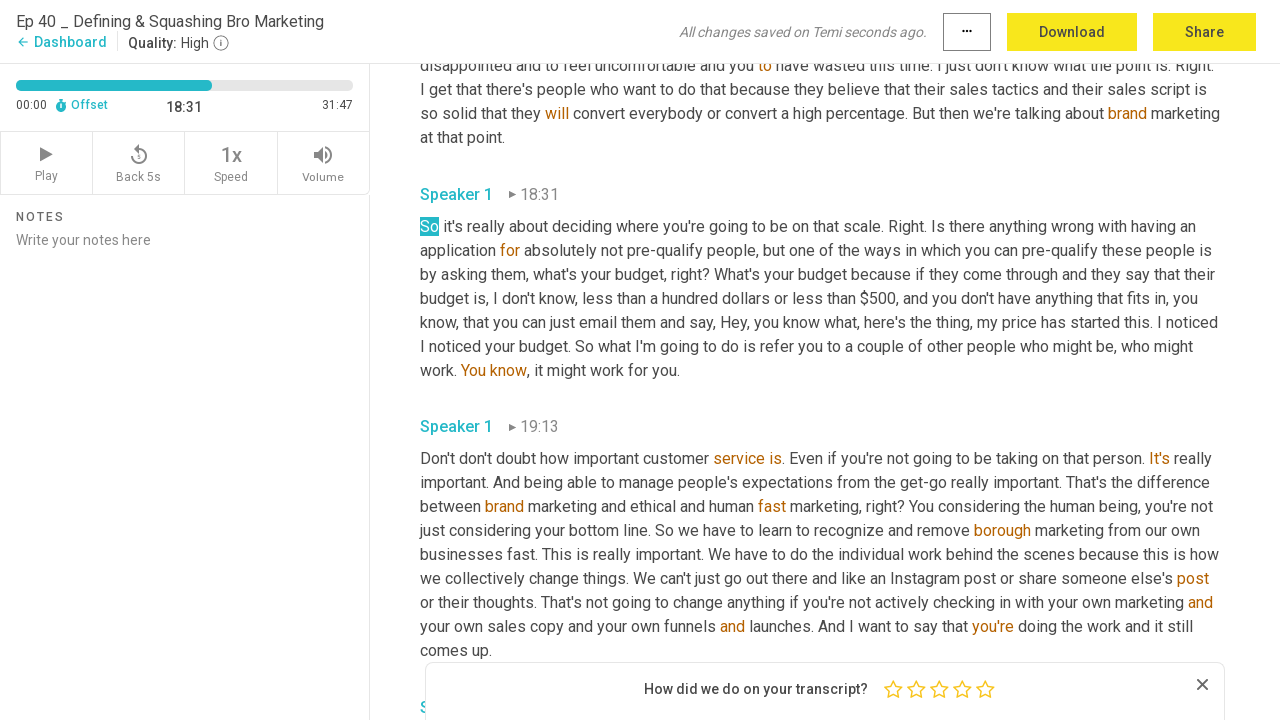

--- FILE ---
content_type: text/html; charset=utf-8
request_url: https://www.temi.com/editor/t/vjWhbj4Lh6cEdO_74lzLs2vaJ8jwWl67HutTccnP__XYFFu-J7lxCMI5xZSfSOqR01KDtZVAoUoIroarn83JbFRuWSM?loadFrom=DocumentDeeplink&ts=1111.43
body_size: 74585
content:



<!DOCTYPE html>
<html lang="en">
<!-- Server: ip-10-2-104-12.us-west-2.compute.internal -->
<head>
    <title>Transcript Editor | temi.com</title>
    

<meta property="og:title" content="Transcript Editor | temi.com" />
<meta property="og:type" content="website" />
<meta property="og:site_name" content="temi" />
<meta property="og:description" content="Use Temi&#x2019;s free editor to polish your transcripts to 100% accuracy and edit or add speaker names. Export your transcript as a Word Doc, a PDF or a TXT file." />
<meta property="og:image" content="https://www.rev.com/content/img/temi/temi-logo-blue-text-large.jpg" />
<meta property="og:image:width" content="1121" />
<meta property="og:image:height" content="319" />
<meta property="og:url" content="https://www.temi.com/editor/t/vjWhbj4Lh6cEdO_74lzLs2vaJ8jwWl67HutTccnP__XYFFu-J7lxCMI5xZSfSOqR01KDtZVAoUoIroarn83JbFRuWSM" />
<meta property="fb:app_id" content="1468830553199299" />
<meta property="twitter:card" content="summary_large_image" />
<meta property="twitter:site" content="@usetemi" />


        <meta name="robots" content="noindex" />
    <meta name="viewport" content="width=device-width, initial-scale=1, maximum-scale=1, user-scalable=0">
    <meta name="format-detection" content="telephone=no">
    <meta name="apple-itunes-app" content="app-id=1269856195">
    <link href="https://fonts.googleapis.com/icon?family=Material+Icons" rel="stylesheet">
    <link href="https://cdnjs.cloudflare.com/ajax/libs/ionicons/2.0.1/css/ionicons.min.css" rel="stylesheet">

    <link rel="shortcut icon" type="image/png" href="/content/img/temi/favicon.ico"/>

        <meta name="description" content="Use Temi’s free editor to polish your transcripts to 100% accuracy and edit or add speaker names. Export your transcript as a Word Doc, a PDF or a TXT file." />

    <script>
    (function() {
        var d = document;
        var c = d.createElement('script');
        if (!('noModule' in c) && 'onbeforeload' in c) {
            var s = false;
            d.addEventListener('beforeload', function(e) {
            if (e.target === c) {
                s = true;
            } else if (!e.target.hasAttribute('nomodule') || !s) {
                return;
            }
            e.preventDefault();
            }, true);

            c.type = 'module';
            c.src = '.';
            d.head.appendChild(c);
            c.remove();
        }
    }());
</script>
    <script src="/build/polyfills.bundle.js?v=54Y5CiuWdqwffzaCVNwdd5feeFYAQvAmwO7zLd7NRrw" nomodule></script>

        
    <script>
        window['_fs_debug'] = false;
        window['_fs_host'] = 'fullstory.com';
        window['_fs_script'] = 'edge.fullstory.com/s/fs.js';
        window['_fs_org'] = '10Qs';
        window['_fs_namespace'] = 'FS';
        (function(m,n,e,t,l,o,g,y){
            if (e in m) {if(m.console && m.console.log) { m.console.log('FullStory namespace conflict. Please set window["_fs_namespace"].');} return;}
            g=m[e]=function(a,b,s){g.q?g.q.push([a,b,s]):g._api(a,b,s);};g.q=[];
            o=n.createElement(t);o.async=1;o.crossOrigin='anonymous';o.src='https://'+_fs_script;
            y=n.getElementsByTagName(t)[0];y.parentNode.insertBefore(o,y);
            g.identify=function(i,v,s){g(l,{uid:i},s);if(v)g(l,v,s)};g.setUserVars=function(v,s){g(l,v,s)};g.event=function(i,v,s){g('event',{n:i,p:v},s)};
            g.anonymize=function(){g.identify(!!0)};
            g.shutdown=function(){g("rec",!1)};g.restart=function(){g("rec",!0)};
            g.log = function(a,b){g("log",[a,b])};
            g.consent=function(a){g("consent",!arguments.length||a)};
            g.identifyAccount=function(i,v){o='account';v=v||{};v.acctId=i;g(o,v)};
            g.clearUserCookie=function(){};
            g.setVars=function(n, p){g('setVars',[n,p]);};
            g._w={};y='XMLHttpRequest';g._w[y]=m[y];y='fetch';g._w[y]=m[y];
            if(m[y])m[y]=function(){return g._w[y].apply(this,arguments)};
            g._v="1.3.0";
        })(window,document,window['_fs_namespace'],'script','user');
    </script>

        


    <script>
        !function(t,e){var o,n,p,r;e.__SV||(window.posthog=e,e._i=[],e.init=function(i,s,a){function g(t,e){var o=e.split(".");2==o.length&&(t=t[o[0]],e=o[1]),t[e]=function(){t.push([e].concat(Array.prototype.slice.call(arguments,0)))}}(p=t.createElement("script")).type="text/javascript",p.crossOrigin="anonymous",p.async=!0,p.src=s.api_host.replace(".i.posthog.com","-assets.i.posthog.com")+"/static/array.js",(r=t.getElementsByTagName("script")[0]).parentNode.insertBefore(p,r);var u=e;for(void 0!==a?u=e[a]=[]:a="posthog",u.people=u.people||[],u.toString=function(t){var e="posthog";return"posthog"!==a&&(e+="."+a),t||(e+=" (stub)"),e},u.people.toString=function(){return u.toString(1)+".people (stub)"},o="init Ce js Ls Te Fs Ds capture Ye calculateEventProperties Us register register_once register_for_session unregister unregister_for_session Ws getFeatureFlag getFeatureFlagPayload isFeatureEnabled reloadFeatureFlags updateEarlyAccessFeatureEnrollment getEarlyAccessFeatures on onFeatureFlags onSurveysLoaded onSessionId getSurveys getActiveMatchingSurveys renderSurvey canRenderSurvey canRenderSurveyAsync identify setPersonProperties group resetGroups setPersonPropertiesForFlags resetPersonPropertiesForFlags setGroupPropertiesForFlags resetGroupPropertiesForFlags reset get_distinct_id getGroups get_session_id get_session_replay_url alias set_config startSessionRecording stopSessionRecording sessionRecordingStarted captureException loadToolbar get_property getSessionProperty Bs zs createPersonProfile Hs Ms Gs opt_in_capturing opt_out_capturing has_opted_in_capturing has_opted_out_capturing get_explicit_consent_status is_capturing clear_opt_in_out_capturing Ns debug L qs getPageViewId captureTraceFeedback captureTraceMetric".split(" "),n=0;n<o.length;n++)g(u,o[n]);e._i.push([i,s,a])},e.__SV=1)}(document,window.posthog||[]);
        posthog.init('phc_H3TKX53cD9KCYtqK9ibmvakcFWMi2A1RZzkaSy9buzR', {
            api_host: 'https://us.i.posthog.com',
            defaults: '2025-05-24',
            person_profiles: 'identified_only'
        })
    </script>


    <script src="/build/bundles/legacy/jquery.js?v=Er3_kvZhQi5m1MV07SL3ajVDOM5mKrEc_53fdNEQakA"></script>
    <script src="/build/bundles/legacy/react.js?v=fjU7eEWWWuhiPMcTKDYO6q03emFXTwNlLPTno9QlcHw"></script>
    <link href="/content/fa/css/font-awesome.css" type="text/css" rel="stylesheet">
    





    <script src="/build/landing-page.bundle.js?v=4xpT12KaJgRavuqbz804H6MRtqmC9o5229p3XEOUJ1k"></script>
    

<script>
    !function () {
        window.segmentTrackingEnabled = true;
        var analytics = window.analytics = window.analytics || []; if (!analytics.initialize) if (analytics.invoked) window.console && console.error && console.error("Segment snippet included twice."); else {
            analytics.invoked = !0; analytics.methods = ["trackSubmit", "trackClick", "trackLink", "trackForm", "pageview", "identify", "reset", "group", "track", "ready", "alias", "debug", "page", "once", "off", "on", "addSourceMiddleware", "addIntegrationMiddleware", "setAnonymousId", "addDestinationMiddleware"]; analytics.factory = function (e) { return function () { var t = Array.prototype.slice.call(arguments); t.unshift(e); analytics.push(t); return analytics } }; for (var e = 0; e < analytics.methods.length; e++) { var key = analytics.methods[e]; analytics[key] = analytics.factory(key) } analytics.load = function (key, e) { var t = document.createElement("script"); t.type = "text/javascript"; t.async = !0; t.src = 'https://evs.bubo-bubo.rev.com/vuJKUsyQcbGfLatMF8YUDz/tyKCHHbrpCEF1awtHhhquy.min.js'; var n = document.getElementsByTagName("script")[0]; n.parentNode.insertBefore(t, n); analytics._loadOptions = e }; analytics._writeKey = 'WEmx47r1UEglal6RqTQxEBV8k5L4SKYb';
                analytics._cdn = 'https://evs.bubo-bubo.rev.com';
            analytics.SNIPPET_VERSION = "4.15.3";
            if (true) {
                analytics.load('WEmx47r1UEglal6RqTQxEBV8k5L4SKYb', {
                  integrations: {
                    "Segment.io": {
                      deliveryStrategy: {
                        strategy: "batching",
                        config: {
                          size: 20,
                          timeout: 5000
                        }
                      }
                    }
                  }
                });
                analytics.ready(function () {
                    const gaIsDefined = typeof (ga) === "function";
                    const isCustomer = "customers" === "customers";
                    if (!(gaIsDefined && isCustomer)) {
                        window.analytics.page({"isMobile":"false"});
                    } else {
                        ga(function (defaultTracker) {
                            // Default tracker may be undefined if window.ga has been loaded via GTM tag instead of
                            // GA snippet and ga('create') has not been called directly (as it is in the shared
                            // "_google-analytics" partial)
                            // This will try to use the client ID from GTM's tag-specific tracker (usually the
                            // first/only tracker returned by ga.getAll) if the default doesn't exist
                            const tracker = defaultTracker || ga.getAll()[0]
                            // Don't send GA client ID in Segment event if there's no tracker
                            if (!tracker) {
                                return window.analytics.page({"isMobile":"false"});
                            }
                            const clientId = tracker.get("clientId");
                            const externalIdObject =
                            {
                                externalIds: [
                                    {
                                        id: clientId,
                                        type: "ga_client_id",
                                        collection: "users",
                                        encoding: "none"
                                    }
                                ]
                            };
                            window.analytics.page({"isMobile":"false"}, externalIdObject);
                        });
                    }
                });
            }
        }

        // Send "isMobile" property along with all segment calls
        analytics.addSourceMiddleware(({ payload, next }) => {
            payload.obj.properties = payload.obj.properties || {};
            payload.obj.properties.isMobile = "false";
            next(payload);
        });
    }();
</script>

<script type="text/javascript">
    window.segmentReset = () => {
        if (window.analytics) {
            window.analytics.reset();
        }
    }
</script>


        

        



<script>
            window.ga = window.ga || function() { (ga.q = ga.q || []).push(arguments) };
            ga.l = +new Date;
            ga('create', 'UA-18309154-16', 'auto');</script><script async src='https://www.google-analytics.com/analytics.js'></script>
<script>
    ga('set', 'dimension1', 'Anonymous');
    ga('send', 'pageview');
</script>

        


        <script src="/build/mp.bundle.js?v=6Yzpm7Gp6WjAAhVj7xVttyl7yq-y5hYiDx5IvdwyOOA"></script>
        


<script type="text/javascript">rev_Mixpanel = new ft_Mixpanel('f0edb2cb4e2ba3424bb5e1c3840aadda', '', 'temi', false);</script>
    <script>
        window.addEventListener('load', function() {
            rev_Mixpanel.trackLinks("mixpanel-link");
        });
    </script>


    
    <link href="/build/styles/pages/editors/temi.css?v=KnITRJHrLHe8kt87nvLdHp5V2LoiPB2PImmPGV12NrQ" type="text/css" rel="stylesheet">

    
    <script src="/build/bundles/legacy/temi-editor.js?v=MH10KgW3h984TMKUIMwWHUygS3ZuyEDPe-Q35PieTiw"></script>
    <script src="/build/temi.bundle.js?v=Mu3ohru1ssDPELXV_vJV_DeeI6oCmvAJQ7Mai1q0ZZY"></script>
    <script src="/build/standardized-audio-context.bundle.js?v=AnDHmGLuI19Y-cKvatZ0HsbvUEMRFtd4IkgP97PF5WM"></script>
    <script>
            !function(a,b,c,d,e,f,g,h){a.RaygunObject=e,a[e]=a[e]||function(){
            (a[e].o=a[e].o||[]).push(arguments)},f=b.createElement(c),g=b.getElementsByTagName(c)[0],
            f.async=1,f.src=d,g.parentNode.insertBefore(f,g),h=a.onerror,a.onerror=function(b,c,d,f,g){
            h&&h(b,c,d,f,g),g||(g=new Error(b)),a[e].q=a[e].q||[],a[e].q.push({
            e:g})}}(window,document,"script","//cdn.raygun.io/raygun4js/raygun.min.js","rg4js");
        

            rg4js('options', {
                debugMode: true,
                ignoreAjaxAbort: true,
                ignoreAjaxError: true,
                ignore3rdPartyErrors: true
            });
            rg4js('apiKey', 'eIWQURn3Q+LVjvLWfppMgA==');
            rg4js('enableCrashReporting', true);
        
window.rg4js = rg4js;</script>

    <meta name="viewport" content="width=device-width, initial-scale=1, maximum-scale=1, user-scalable=0" />


</head>
<body>
        

    <div id="body-wrapper">
        <div id="promo" class="promo">
            <header id="header" class="fixed-position"></header>

        </div>

        




<div class="roboto dark-gray flex flex-column vh-100">
    



<div id="root"></div>


</div>

    </div>


    <script type="text/javascript">
        $(function () {
            window.stEditor.InitEditor({
                rootElement: 'root',
                minPasswordLength: 8,
                model: {"isApproved":true,"email":"melanie@melanieknights.com","draft":{"id":5205467,"versionNumber":0,"nodes":[{"object":"block","type":"Monologue","nodes":[{"nodes":[{"object":"text","leaves":[{"object":"leaf","text":"","marks":[]}]}],"object":"block","type":"Speaker","data":{"speakerId":0}},{"nodes":[{"object":"text","leaves":[{"object":"leaf","text":"00:03","marks":[]}]}],"object":"block","type":"Timestamp","data":{"seconds":3.06}},{"nodes":[{"object":"text","leaves":[{"object":"leaf","text":"Yeah","marks":[{"type":"LowConfidence"}]},{"object":"leaf","text":". Okay. So let's talk about ","marks":[]},{"object":"leaf","text":"broader","marks":[{"type":"LowConfidence"}]},{"object":"leaf","text":" marketing. ","marks":[]}]}],"object":"block","type":"Content","data":{"Timestamps":[{"Start":3060,"End":3120,"Bitc":null},{"Start":6410,"End":6920,"Bitc":null},{"Start":6921,"End":7100,"Bitc":null},{"Start":7101,"End":7430,"Bitc":null},{"Start":7431,"End":7850,"Bitc":null},{"Start":7910,"End":8420,"Bitc":null},{"Start":8480,"End":8750,"Bitc":null},{"Start":8751,"End":9470,"Bitc":null}]}}],"data":{"monologueId":0,"customData":{}}},{"object":"block","type":"Monologue","nodes":[{"nodes":[{"object":"text","leaves":[{"object":"leaf","text":"","marks":[]}]}],"object":"block","type":"Speaker","data":{"speakerId":0}},{"nodes":[{"object":"text","leaves":[{"object":"leaf","text":"00:11","marks":[]}]}],"object":"block","type":"Timestamp","data":{"seconds":11.42}},{"nodes":[{"object":"text","leaves":[{"object":"leaf","text":"It's important to know that ","marks":[]},{"object":"leaf","text":"bro","marks":[{"type":"LowConfidence"}]},{"object":"leaf","text":" marketing is not a recent phenomenon, right? It didn't just start to suddenly appear in the last six to 12 months. If we look back at marketing over the last decades, we've likely all experienced or heard of ","marks":[]},{"object":"leaf","text":"bro","marks":[{"type":"LowConfidence"}]},{"object":"leaf","text":" marketing in some kind of form. Even before we had online businesses, even before we had the internet, it could have been in the form of car ","marks":[]},{"object":"leaf","text":"sales","marks":[{"type":"LowConfidence"}]},{"object":"leaf","text":" ","marks":[]},{"object":"leaf","text":"people","marks":[{"type":"LowConfidence"}]},{"object":"leaf","text":". They always get ","marks":[]},{"object":"leaf","text":"a","marks":[{"type":"LowConfidence"}]},{"object":"leaf","text":" bad, bad reputation door to door sales people and even cold ","marks":[]},{"object":"leaf","text":"coolers","marks":[{"type":"LowConfidence"}]},{"object":"leaf","text":". One of their more recent forms of ","marks":[]},{"object":"leaf","text":"borough","marks":[{"type":"LowConfidence"}]},{"object":"leaf","text":" marketing that I've experienced in person is when going to buy ","marks":[]},{"object":"leaf","text":"a","marks":[{"type":"LowConfidence"}]},{"object":"leaf","text":" ","marks":[]},{"object":"leaf","text":"new","marks":[{"type":"LowConfidence"}]},{"object":"leaf","text":" phone ","marks":[]},{"object":"leaf","text":"on","marks":[{"type":"LowConfidence"}]},{"object":"leaf","text":" a contract, at least here in the UK. When you go to the store to buy a new phone and contract, it always feels very uncomfortable. It's like that situation that you just don't ","marks":[]},{"object":"leaf","text":"want","marks":[{"type":"LowConfidence"}]},{"object":"leaf","text":" ","marks":[]},{"object":"leaf","text":"to","marks":[{"type":"LowConfidence"}]},{"object":"leaf","text":", you just don't ","marks":[]},{"object":"leaf","text":"want","marks":[{"type":"LowConfidence"}]},{"object":"leaf","text":" ","marks":[]},{"object":"leaf","text":"to","marks":[{"type":"LowConfidence"}]},{"object":"leaf","text":" go there because you know that they're going to probably talk to your husband or someone else instead of you. ","marks":[]}]}],"object":"block","type":"Content","data":{"Timestamps":[{"Start":11420,"End":11630,"Bitc":null},{"Start":11631,"End":12140,"Bitc":null},{"Start":12141,"End":12260,"Bitc":null},{"Start":12261,"End":12590,"Bitc":null},{"Start":12650,"End":12860,"Bitc":null},{"Start":12861,"End":13070,"Bitc":null},{"Start":13080,"End":13730,"Bitc":null},{"Start":13731,"End":13940,"Bitc":null},{"Start":13941,"End":14210,"Bitc":null},{"Start":14211,"End":14270,"Bitc":null},{"Start":14271,"End":14660,"Bitc":null},{"Start":14661,"End":15080,"Bitc":null},{"Start":15590,"End":15890,"Bitc":null},{"Start":15891,"End":16010,"Bitc":null},{"Start":16011,"End":16250,"Bitc":null},{"Start":16251,"End":16490,"Bitc":null},{"Start":16491,"End":16850,"Bitc":null},{"Start":16851,"End":16940,"Bitc":null},{"Start":16941,"End":17270,"Bitc":null},{"Start":17271,"End":17780,"Bitc":null},{"Start":18140,"End":18350,"Bitc":null},{"Start":18351,"End":18410,"Bitc":null},{"Start":18411,"End":18680,"Bitc":null},{"Start":18681,"End":18890,"Bitc":null},{"Start":18891,"End":18980,"Bitc":null},{"Start":18981,"End":19220,"Bitc":null},{"Start":19221,"End":19550,"Bitc":null},{"Start":19580,"End":19730,"Bitc":null},{"Start":19731,"End":19910,"Bitc":null},{"Start":19911,"End":20180,"Bitc":null},{"Start":20181,"End":20660,"Bitc":null},{"Start":20690,"End":20840,"Bitc":null},{"Start":20841,"End":21680,"Bitc":null},{"Start":21740,"End":22010,"Bitc":null},{"Start":22011,"End":22220,"Bitc":null},{"Start":22610,"End":22970,"Bitc":null},{"Start":22971,"End":23630,"Bitc":null},{"Start":23990,"End":24410,"Bitc":null},{"Start":24411,"End":24860,"Bitc":null},{"Start":24861,"End":25040,"Bitc":null},{"Start":25041,"End":26150,"Bitc":null},{"Start":26210,"End":26390,"Bitc":null},{"Start":26391,"End":26780,"Bitc":null},{"Start":26781,"End":26870,"Bitc":null},{"Start":26871,"End":27080,"Bitc":null},{"Start":27090,"End":27710,"Bitc":null},{"Start":27711,"End":27860,"Bitc":null},{"Start":27861,"End":28160,"Bitc":null},{"Start":28161,"End":28430,"Bitc":null},{"Start":28431,"End":28490,"Bitc":null},{"Start":28491,"End":28820,"Bitc":null},{"Start":28850,"End":29060,"Bitc":null},{"Start":29061,"End":29570,"Bitc":null},{"Start":29571,"End":29750,"Bitc":null},{"Start":29751,"End":30230,"Bitc":null},{"Start":30500,"End":30860,"Bitc":null},{"Start":30861,"End":31640,"Bitc":null},{"Start":31641,"End":31880,"Bitc":null},{"Start":31881,"End":32150,"Bitc":null},{"Start":32151,"End":32270,"Bitc":null},{"Start":32271,"End":32480,"Bitc":null},{"Start":32481,"End":32600,"Bitc":null},{"Start":32601,"End":33020,"Bitc":null},{"Start":33740,"End":33890,"Bitc":null},{"Start":33891,"End":34040,"Bitc":null},{"Start":34041,"End":34130,"Bitc":null},{"Start":34131,"End":34220,"Bitc":null},{"Start":34221,"End":34310,"Bitc":null},{"Start":34311,"End":34400,"Bitc":null},{"Start":34401,"End":34610,"Bitc":null},{"Start":34611,"End":34730,"Bitc":null},{"Start":34731,"End":35090,"Bitc":null},{"Start":35091,"End":35390,"Bitc":null},{"Start":35391,"End":35780,"Bitc":null},{"Start":35781,"End":35930,"Bitc":null},{"Start":35931,"End":36170,"Bitc":null},{"Start":36171,"End":36350,"Bitc":null},{"Start":36351,"End":36380,"Bitc":null},{"Start":36381,"End":36770,"Bitc":null},{"Start":37550,"End":37790,"Bitc":null},{"Start":37791,"End":38510,"Bitc":null},{"Start":38930,"End":39170,"Bitc":null},{"Start":39171,"End":39320,"Bitc":null},{"Start":39321,"End":39590,"Bitc":null},{"Start":39591,"End":39950,"Bitc":null},{"Start":39951,"End":40370,"Bitc":null},{"Start":40371,"End":40460,"Bitc":null},{"Start":40461,"End":40700,"Bitc":null},{"Start":40701,"End":41000,"Bitc":null},{"Start":41001,"End":41630,"Bitc":null},{"Start":42110,"End":42260,"Bitc":null},{"Start":42261,"End":42380,"Bitc":null},{"Start":42381,"End":42590,"Bitc":null},{"Start":42591,"End":42830,"Bitc":null},{"Start":42831,"End":43370,"Bitc":null},{"Start":43371,"End":43760,"Bitc":null},{"Start":43761,"End":43850,"Bitc":null},{"Start":43851,"End":44000,"Bitc":null},{"Start":44010,"End":44480,"Bitc":null},{"Start":44481,"End":44570,"Bitc":null},{"Start":44571,"End":44750,"Bitc":null},{"Start":44751,"End":45320,"Bitc":null},{"Start":45321,"End":45410,"Bitc":null},{"Start":45411,"End":46040,"Bitc":null},{"Start":46760,"End":47090,"Bitc":null},{"Start":47600,"End":47960,"Bitc":null},{"Start":47961,"End":48230,"Bitc":null},{"Start":48231,"End":48350,"Bitc":null},{"Start":48351,"End":48560,"Bitc":null},{"Start":48561,"End":48650,"Bitc":null},{"Start":48651,"End":48800,"Bitc":null},{"Start":48801,"End":49310,"Bitc":null},{"Start":49311,"End":49460,"Bitc":null},{"Start":49461,"End":49520,"Bitc":null},{"Start":49521,"End":50420,"Bitc":null},{"Start":50720,"End":50840,"Bitc":null},{"Start":50841,"End":51110,"Bitc":null},{"Start":51111,"End":51530,"Bitc":null},{"Start":51531,"End":51620,"Bitc":null},{"Start":51621,"End":51680,"Bitc":null},{"Start":51681,"End":52370,"Bitc":null},{"Start":53120,"End":53330,"Bitc":null},{"Start":53331,"End":53420,"Bitc":null},{"Start":53421,"End":53630,"Bitc":null},{"Start":53631,"End":53780,"Bitc":null},{"Start":53781,"End":53900,"Bitc":null},{"Start":53901,"End":54260,"Bitc":null},{"Start":54261,"End":54410,"Bitc":null},{"Start":54411,"End":54590,"Bitc":null},{"Start":54591,"End":54620,"Bitc":null},{"Start":54621,"End":54740,"Bitc":null},{"Start":54741,"End":54980,"Bitc":null},{"Start":54981,"End":55070,"Bitc":null},{"Start":55071,"End":55730,"Bitc":null},{"Start":55850,"End":56000,"Bitc":null},{"Start":56001,"End":56330,"Bitc":null},{"Start":56331,"End":56570,"Bitc":null},{"Start":56571,"End":56870,"Bitc":null},{"Start":56871,"End":57500,"Bitc":null},{"Start":57501,"End":57680,"Bitc":null},{"Start":57681,"End":57830,"Bitc":null},{"Start":57831,"End":58010,"Bitc":null},{"Start":58011,"End":58760,"Bitc":null},{"Start":58761,"End":58880,"Bitc":null},{"Start":58881,"End":58970,"Bitc":null},{"Start":58971,"End":59210,"Bitc":null},{"Start":59211,"End":59450,"Bitc":null},{"Start":59451,"End":59630,"Bitc":null},{"Start":59631,"End":59690,"Bitc":null},{"Start":59691,"End":59900,"Bitc":null},{"Start":59901,"End":60050,"Bitc":null},{"Start":60051,"End":60140,"Bitc":null},{"Start":60141,"End":60260,"Bitc":null},{"Start":60261,"End":60320,"Bitc":null},{"Start":60321,"End":60440,"Bitc":null},{"Start":60441,"End":60710,"Bitc":null},{"Start":60711,"End":60980,"Bitc":null},{"Start":60981,"End":61070,"Bitc":null},{"Start":61071,"End":61340,"Bitc":null},{"Start":61341,"End":61520,"Bitc":null},{"Start":61521,"End":61640,"Bitc":null},{"Start":61641,"End":61940,"Bitc":null},{"Start":61941,"End":62060,"Bitc":null},{"Start":62061,"End":62390,"Bitc":null},{"Start":62391,"End":62570,"Bitc":null},{"Start":62571,"End":62630,"Bitc":null},{"Start":62631,"End":62720,"Bitc":null},{"Start":62721,"End":63290,"Bitc":null},{"Start":63620,"End":63770,"Bitc":null},{"Start":63771,"End":64040,"Bitc":null},{"Start":64041,"End":64370,"Bitc":null},{"Start":64371,"End":64610,"Bitc":null},{"Start":64611,"End":64670,"Bitc":null},{"Start":64671,"End":65180,"Bitc":null}]}}],"data":{"monologueId":1,"customData":{}}},{"object":"block","type":"Monologue","nodes":[{"nodes":[{"object":"text","leaves":[{"object":"leaf","text":"","marks":[]}]}],"object":"block","type":"Speaker","data":{"speakerId":0}},{"nodes":[{"object":"text","leaves":[{"object":"leaf","text":"01:05","marks":[]}]}],"object":"block","type":"Timestamp","data":{"seconds":65.57}},{"nodes":[{"object":"text","leaves":[{"object":"leaf","text":"And they're going to treat you like, you don't know what you're doing and that's been my experience and you just, you have to be so careful of what you're signing and you have to ","marks":[]},{"object":"leaf","text":"double","marks":[{"type":"LowConfidence"}]},{"object":"leaf","text":" ","marks":[]},{"object":"leaf","text":"check","marks":[{"type":"LowConfidence"}]},{"object":"leaf","text":" everything. And it's such a shame that that's the experience. I've also experienced this as a employee. When I was in my corporate career company that I worked for","marks":[]},{"object":"leaf","text":",","marks":[{"type":"Disfluency"}]},{"object":"leaf","text":" ","marks":[]},{"object":"leaf","text":"um,","marks":[{"type":"Disfluency"}]},{"object":"leaf","text":" they had sales bonuses, but we ","marks":[]},{"object":"leaf","text":"were","marks":[{"type":"LowConfidence"}]},{"object":"leaf","text":" ","marks":[]},{"object":"leaf","text":"not","marks":[{"type":"LowConfidence"}]},{"object":"leaf","text":" allowed to call them sales targets, ","marks":[]},{"object":"leaf","text":"all","marks":[{"type":"LowConfidence"}]},{"object":"leaf","text":" bonuses. That's not what they were. That is what they were, but we weren't allowed to call them that. So the idea that we would sell products and the more expensive the product was, so therefore the more money the company made or received, the more bonus the individual would get, right? The more it would, the more it would contribute towards their target. And you were like graded almost on how much you would make. ","marks":[]}]}],"object":"block","type":"Content","data":{"Timestamps":[{"Start":65570,"End":65690,"Bitc":null},{"Start":65691,"End":65780,"Bitc":null},{"Start":65781,"End":65930,"Bitc":null},{"Start":65931,"End":65990,"Bitc":null},{"Start":65991,"End":66410,"Bitc":null},{"Start":66411,"End":66830,"Bitc":null},{"Start":66860,"End":67130,"Bitc":null},{"Start":67131,"End":67220,"Bitc":null},{"Start":67221,"End":67430,"Bitc":null},{"Start":67431,"End":67550,"Bitc":null},{"Start":67551,"End":67670,"Bitc":null},{"Start":67671,"End":67790,"Bitc":null},{"Start":67791,"End":68240,"Bitc":null},{"Start":68870,"End":69050,"Bitc":null},{"Start":69051,"End":69290,"Bitc":null},{"Start":69291,"End":69470,"Bitc":null},{"Start":69471,"End":69680,"Bitc":null},{"Start":69681,"End":70340,"Bitc":null},{"Start":70341,"End":70460,"Bitc":null},{"Start":70461,"End":70610,"Bitc":null},{"Start":70611,"End":70910,"Bitc":null},{"Start":70940,"End":71060,"Bitc":null},{"Start":71061,"End":71270,"Bitc":null},{"Start":71271,"End":71360,"Bitc":null},{"Start":71361,"End":71450,"Bitc":null},{"Start":71451,"End":71570,"Bitc":null},{"Start":71571,"End":72110,"Bitc":null},{"Start":72111,"End":72260,"Bitc":null},{"Start":72290,"End":72470,"Bitc":null},{"Start":72471,"End":72590,"Bitc":null},{"Start":72591,"End":73190,"Bitc":null},{"Start":73191,"End":73340,"Bitc":null},{"Start":73380,"End":73490,"Bitc":null},{"Start":73491,"End":73610,"Bitc":null},{"Start":73611,"End":73700,"Bitc":null},{"Start":73701,"End":73970,"Bitc":null},{"Start":73971,"End":74240,"Bitc":null},{"Start":74241,"End":74750,"Bitc":null},{"Start":75200,"End":75350,"Bitc":null},{"Start":75351,"End":75470,"Bitc":null},{"Start":75471,"End":75620,"Bitc":null},{"Start":75621,"End":75680,"Bitc":null},{"Start":75681,"End":76130,"Bitc":null},{"Start":76131,"End":76280,"Bitc":null},{"Start":76281,"End":76520,"Bitc":null},{"Start":76521,"End":76640,"Bitc":null},{"Start":76641,"End":77540,"Bitc":null},{"Start":78800,"End":78950,"Bitc":null},{"Start":78951,"End":79190,"Bitc":null},{"Start":79191,"End":79790,"Bitc":null},{"Start":79791,"End":80090,"Bitc":null},{"Start":80180,"End":80600,"Bitc":null},{"Start":80601,"End":81020,"Bitc":null},{"Start":81080,"End":81800,"Bitc":null},{"Start":81801,"End":81920,"Bitc":null},{"Start":81921,"End":81980,"Bitc":null},{"Start":81981,"End":82100,"Bitc":null},{"Start":82101,"End":82190,"Bitc":null},{"Start":82191,"End":82280,"Bitc":null},{"Start":82281,"End":82700,"Bitc":null},{"Start":82701,"End":83150,"Bitc":null},{"Start":83930,"End":84290,"Bitc":null},{"Start":84291,"End":84410,"Bitc":null},{"Start":84411,"End":84500,"Bitc":null},{"Start":84501,"End":84890,"Bitc":null},{"Start":84891,"End":85310,"Bitc":null},{"Start":85490,"End":85970,"Bitc":null},{"Start":86540,"End":87050,"Bitc":null},{"Start":87080,"End":87320,"Bitc":null},{"Start":87321,"End":87590,"Bitc":null},{"Start":87591,"End":88100,"Bitc":null},{"Start":88130,"End":88490,"Bitc":null},{"Start":88820,"End":89060,"Bitc":null},{"Start":89061,"End":89150,"Bitc":null},{"Start":89151,"End":89290,"Bitc":null},{"Start":89291,"End":89510,"Bitc":null},{"Start":89511,"End":89570,"Bitc":null},{"Start":89571,"End":89780,"Bitc":null},{"Start":89781,"End":89990,"Bitc":null},{"Start":90350,"End":90800,"Bitc":null},{"Start":90801,"End":91340,"Bitc":null},{"Start":91370,"End":91520,"Bitc":null},{"Start":91521,"End":92030,"Bitc":null},{"Start":92060,"End":92330,"Bitc":null},{"Start":92331,"End":92540,"Bitc":null},{"Start":92541,"End":92690,"Bitc":null},{"Start":92691,"End":92810,"Bitc":null},{"Start":92811,"End":93170,"Bitc":null},{"Start":93200,"End":93410,"Bitc":null},{"Start":93411,"End":93650,"Bitc":null},{"Start":93651,"End":93800,"Bitc":null},{"Start":93801,"End":93950,"Bitc":null},{"Start":93951,"End":94190,"Bitc":null},{"Start":94191,"End":94370,"Bitc":null},{"Start":94371,"End":94520,"Bitc":null},{"Start":94521,"End":94730,"Bitc":null},{"Start":94731,"End":94940,"Bitc":null},{"Start":94941,"End":95030,"Bitc":null},{"Start":95031,"End":95210,"Bitc":null},{"Start":95211,"End":95360,"Bitc":null},{"Start":95361,"End":95570,"Bitc":null},{"Start":96200,"End":96650,"Bitc":null},{"Start":96860,"End":97070,"Bitc":null},{"Start":97071,"End":97490,"Bitc":null},{"Start":97491,"End":98000,"Bitc":null},{"Start":98150,"End":98390,"Bitc":null},{"Start":98391,"End":98510,"Bitc":null},{"Start":98511,"End":98810,"Bitc":null},{"Start":98811,"End":99530,"Bitc":null},{"Start":99560,"End":99740,"Bitc":null},{"Start":99741,"End":99800,"Bitc":null},{"Start":99801,"End":100010,"Bitc":null},{"Start":100011,"End":100550,"Bitc":null},{"Start":100551,"End":100670,"Bitc":null},{"Start":100671,"End":101090,"Bitc":null},{"Start":101091,"End":101450,"Bitc":null},{"Start":101451,"End":101600,"Bitc":null},{"Start":101601,"End":101960,"Bitc":null},{"Start":101961,"End":102080,"Bitc":null},{"Start":102081,"End":102230,"Bitc":null},{"Start":102231,"End":102530,"Bitc":null},{"Start":102531,"End":102650,"Bitc":null},{"Start":102651,"End":103010,"Bitc":null},{"Start":103011,"End":103520,"Bitc":null},{"Start":103521,"End":103670,"Bitc":null},{"Start":103671,"End":104360,"Bitc":null},{"Start":105050,"End":105410,"Bitc":null},{"Start":105411,"End":105620,"Bitc":null},{"Start":105621,"End":106100,"Bitc":null},{"Start":106101,"End":106250,"Bitc":null},{"Start":106251,"End":106730,"Bitc":null},{"Start":106731,"End":106850,"Bitc":null},{"Start":106851,"End":107150,"Bitc":null},{"Start":107330,"End":107720,"Bitc":null},{"Start":107721,"End":107810,"Bitc":null},{"Start":107811,"End":108140,"Bitc":null},{"Start":108260,"End":108410,"Bitc":null},{"Start":108411,"End":108560,"Bitc":null},{"Start":109070,"End":109190,"Bitc":null},{"Start":109191,"End":109430,"Bitc":null},{"Start":109431,"End":109490,"Bitc":null},{"Start":109491,"End":109610,"Bitc":null},{"Start":109611,"End":110120,"Bitc":null},{"Start":110121,"End":110420,"Bitc":null},{"Start":110421,"End":110540,"Bitc":null},{"Start":110541,"End":111200,"Bitc":null},{"Start":111470,"End":112010,"Bitc":null},{"Start":112520,"End":112880,"Bitc":null},{"Start":112881,"End":113270,"Bitc":null},{"Start":113690,"End":113900,"Bitc":null},{"Start":113901,"End":114410,"Bitc":null},{"Start":114411,"End":114890,"Bitc":null},{"Start":114891,"End":115130,"Bitc":null},{"Start":115131,"End":115430,"Bitc":null},{"Start":115431,"End":115730,"Bitc":null},{"Start":115731,"End":115880,"Bitc":null},{"Start":115881,"End":116030,"Bitc":null},{"Start":116031,"End":116480,"Bitc":null}]}}],"data":{"monologueId":2,"customData":{}}},{"object":"block","type":"Monologue","nodes":[{"nodes":[{"object":"text","leaves":[{"object":"leaf","text":"","marks":[]}]}],"object":"block","type":"Speaker","data":{"speakerId":0}},{"nodes":[{"object":"text","leaves":[{"object":"leaf","text":"01:56","marks":[]}]}],"object":"block","type":"Timestamp","data":{"seconds":116.9}},{"nodes":[{"object":"text","leaves":[{"object":"leaf","text":"And you were given a financial bonus at the end of every quarter, based on that number. Well, that's not a sales target and a bonus. I don't know what it is, but that was an experience I actually had fast hand. And let me tell you, I hated it. I absolutely hated it, but that's a story for another day. The point being the ","marks":[]},{"object":"leaf","text":"bro","marks":[{"type":"LowConfidence"}]},{"object":"leaf","text":" marketing is not a recent phenomenon. Yes, ","marks":[]},{"object":"leaf","text":"cooling","marks":[{"type":"LowConfidence"}]},{"object":"leaf","text":" it, ","marks":[]},{"object":"leaf","text":"bro","marks":[{"type":"LowConfidence"}]},{"object":"leaf","text":". Marketing. That's more recent, but this isn't just suddenly start to happen. It's been around for decades and it's been taught through corporations and sales teams over and over again. And then as we saw the rise of online business and ","marks":[]},{"object":"leaf","text":"more","marks":[{"type":"LowConfidence"}]},{"object":"leaf","text":" specifically online business coaching, we naturally started to see this occur in the online space ","marks":[]},{"object":"leaf","text":"too","marks":[{"type":"LowConfidence"}]},{"object":"leaf","text":". Now it's also important to recognize the ","marks":[]},{"object":"leaf","text":"bro","marks":[{"type":"LowConfidence"}]},{"object":"leaf","text":" marketing is actually not gender specific, right? These marketing tactics are actually used by various genders. ","marks":[]}]}],"object":"block","type":"Content","data":{"Timestamps":[{"Start":116900,"End":117020,"Bitc":null},{"Start":117021,"End":117110,"Bitc":null},{"Start":117111,"End":117230,"Bitc":null},{"Start":117231,"End":117500,"Bitc":null},{"Start":117501,"End":117560,"Bitc":null},{"Start":117561,"End":118100,"Bitc":null},{"Start":118101,"End":118580,"Bitc":null},{"Start":118970,"End":119150,"Bitc":null},{"Start":119151,"End":119270,"Bitc":null},{"Start":119271,"End":119420,"Bitc":null},{"Start":119421,"End":119480,"Bitc":null},{"Start":119481,"End":119750,"Bitc":null},{"Start":119751,"End":120350,"Bitc":null},{"Start":120470,"End":120830,"Bitc":null},{"Start":120831,"End":120950,"Bitc":null},{"Start":120951,"End":121070,"Bitc":null},{"Start":121071,"End":121490,"Bitc":null},{"Start":121580,"End":121800,"Bitc":null},{"Start":121880,"End":122170,"Bitc":null},{"Start":122180,"End":122390,"Bitc":null},{"Start":122391,"End":122450,"Bitc":null},{"Start":122451,"End":122750,"Bitc":null},{"Start":122751,"End":123140,"Bitc":null},{"Start":123141,"End":123230,"Bitc":null},{"Start":123231,"End":123260,"Bitc":null},{"Start":123261,"End":123650,"Bitc":null},{"Start":123651,"End":123740,"Bitc":null},{"Start":123741,"End":123920,"Bitc":null},{"Start":123921,"End":124040,"Bitc":null},{"Start":124041,"End":124190,"Bitc":null},{"Start":124191,"End":124250,"Bitc":null},{"Start":124251,"End":124520,"Bitc":null},{"Start":124910,"End":125360,"Bitc":null},{"Start":125840,"End":126140,"Bitc":null},{"Start":126141,"End":126350,"Bitc":null},{"Start":126590,"End":126740,"Bitc":null},{"Start":126741,"End":127310,"Bitc":null},{"Start":127311,"End":127400,"Bitc":null},{"Start":127401,"End":127700,"Bitc":null},{"Start":127701,"End":127880,"Bitc":null},{"Start":127881,"End":128210,"Bitc":null},{"Start":128211,"End":128750,"Bitc":null},{"Start":129050,"End":129170,"Bitc":null},{"Start":129171,"End":129290,"Bitc":null},{"Start":129291,"End":129350,"Bitc":null},{"Start":129351,"End":129560,"Bitc":null},{"Start":129561,"End":129770,"Bitc":null},{"Start":129830,"End":129920,"Bitc":null},{"Start":129921,"End":130310,"Bitc":null},{"Start":130311,"End":130400,"Bitc":null},{"Start":130850,"End":130970,"Bitc":null},{"Start":130971,"End":131810,"Bitc":null},{"Start":131811,"End":132230,"Bitc":null},{"Start":132231,"End":132410,"Bitc":null},{"Start":132470,"End":132590,"Bitc":null},{"Start":132591,"End":132740,"Bitc":null},{"Start":132741,"End":132800,"Bitc":null},{"Start":132801,"End":133070,"Bitc":null},{"Start":133071,"End":133220,"Bitc":null},{"Start":133221,"End":133430,"Bitc":null},{"Start":133431,"End":133730,"Bitc":null},{"Start":134720,"End":134840,"Bitc":null},{"Start":134841,"End":135110,"Bitc":null},{"Start":135111,"End":135590,"Bitc":null},{"Start":135620,"End":136040,"Bitc":null},{"Start":136250,"End":136460,"Bitc":null},{"Start":136470,"End":137000,"Bitc":null},{"Start":137001,"End":137120,"Bitc":null},{"Start":137121,"End":137330,"Bitc":null},{"Start":137331,"End":137360,"Bitc":null},{"Start":137361,"End":137750,"Bitc":null},{"Start":137751,"End":138260,"Bitc":null},{"Start":138261,"End":138650,"Bitc":null},{"Start":138651,"End":139070,"Bitc":null},{"Start":139071,"End":139190,"Bitc":null},{"Start":139191,"End":139370,"Bitc":null},{"Start":139371,"End":140030,"Bitc":null},{"Start":140060,"End":140360,"Bitc":null},{"Start":140361,"End":140510,"Bitc":null},{"Start":140511,"End":141020,"Bitc":null},{"Start":141021,"End":141260,"Bitc":null},{"Start":141740,"End":141950,"Bitc":null},{"Start":141951,"End":142160,"Bitc":null},{"Start":142161,"End":142370,"Bitc":null},{"Start":142371,"End":142700,"Bitc":null},{"Start":142701,"End":142970,"Bitc":null},{"Start":142971,"End":143060,"Bitc":null},{"Start":143061,"End":143450,"Bitc":null},{"Start":143451,"End":143540,"Bitc":null},{"Start":143541,"End":143690,"Bitc":null},{"Start":143691,"End":143930,"Bitc":null},{"Start":143931,"End":144050,"Bitc":null},{"Start":144051,"End":144740,"Bitc":null},{"Start":144741,"End":144920,"Bitc":null},{"Start":144921,"End":145040,"Bitc":null},{"Start":145041,"End":145250,"Bitc":null},{"Start":145251,"End":145760,"Bitc":null},{"Start":145790,"End":146060,"Bitc":null},{"Start":146061,"End":147050,"Bitc":null},{"Start":147051,"End":147170,"Bitc":null},{"Start":147171,"End":147530,"Bitc":null},{"Start":147531,"End":147830,"Bitc":null},{"Start":147860,"End":148160,"Bitc":null},{"Start":148161,"End":148250,"Bitc":null},{"Start":148251,"End":148520,"Bitc":null},{"Start":148521,"End":148880,"Bitc":null},{"Start":149450,"End":149600,"Bitc":null},{"Start":149601,"End":149750,"Bitc":null},{"Start":149751,"End":150050,"Bitc":null},{"Start":150051,"End":150200,"Bitc":null},{"Start":150201,"End":150440,"Bitc":null},{"Start":150441,"End":150560,"Bitc":null},{"Start":150561,"End":150890,"Bitc":null},{"Start":150891,"End":150980,"Bitc":null},{"Start":150981,"End":151370,"Bitc":null},{"Start":151371,"End":151910,"Bitc":null},{"Start":151940,"End":152030,"Bitc":null},{"Start":152031,"End":152180,"Bitc":null},{"Start":152200,"End":152870,"Bitc":null},{"Start":152871,"End":153200,"Bitc":null},{"Start":153201,"End":153560,"Bitc":null},{"Start":153561,"End":154280,"Bitc":null},{"Start":154550,"End":154820,"Bitc":null},{"Start":154821,"End":155360,"Bitc":null},{"Start":155361,"End":155840,"Bitc":null},{"Start":155841,"End":155930,"Bitc":null},{"Start":155931,"End":156140,"Bitc":null},{"Start":156141,"End":156320,"Bitc":null},{"Start":156321,"End":156950,"Bitc":null},{"Start":157040,"End":157220,"Bitc":null},{"Start":157221,"End":157280,"Bitc":null},{"Start":157281,"End":157610,"Bitc":null},{"Start":157611,"End":158060,"Bitc":null},{"Start":158090,"End":158510,"Bitc":null},{"Start":159890,"End":160070,"Bitc":null},{"Start":160071,"End":160220,"Bitc":null},{"Start":160221,"End":160490,"Bitc":null},{"Start":160491,"End":160820,"Bitc":null},{"Start":160821,"End":160910,"Bitc":null},{"Start":160911,"End":161480,"Bitc":null},{"Start":161481,"End":161570,"Bitc":null},{"Start":161571,"End":161780,"Bitc":null},{"Start":161790,"End":162380,"Bitc":null},{"Start":162381,"End":162500,"Bitc":null},{"Start":162501,"End":162860,"Bitc":null},{"Start":162861,"End":163100,"Bitc":null},{"Start":163101,"End":163400,"Bitc":null},{"Start":163401,"End":164120,"Bitc":null},{"Start":164600,"End":164930,"Bitc":null},{"Start":164931,"End":165140,"Bitc":null},{"Start":165141,"End":165680,"Bitc":null},{"Start":165681,"End":166280,"Bitc":null},{"Start":166281,"End":166370,"Bitc":null},{"Start":166371,"End":166700,"Bitc":null},{"Start":166701,"End":166970,"Bitc":null},{"Start":166971,"End":167090,"Bitc":null},{"Start":167091,"End":167630,"Bitc":null},{"Start":167631,"End":168140,"Bitc":null}]}}],"data":{"monologueId":3,"customData":{}}},{"object":"block","type":"Monologue","nodes":[{"nodes":[{"object":"text","leaves":[{"object":"leaf","text":"","marks":[]}]}],"object":"block","type":"Speaker","data":{"speakerId":0}},{"nodes":[{"object":"text","leaves":[{"object":"leaf","text":"02:48","marks":[]}]}],"object":"block","type":"Timestamp","data":{"seconds":168.62}},{"nodes":[{"object":"text","leaves":[{"object":"leaf","text":"But if we go back to the beginning of online marketing and business, it seems to start with a small group of people. And that group of people ","marks":[]},{"object":"leaf","text":"happen","marks":[{"type":"LowConfidence"}]},{"object":"leaf","text":" to identify as male using business coaching tactics and LP tactics. And they still ","marks":[]},{"object":"leaf","text":"T","marks":[{"type":"LowConfidence"}]},{"object":"leaf","text":" they still tend to dominate their industry, right? They dominate their industry is still so over the last year and a half, I spent a lot of time investigating ","marks":[]},{"object":"leaf","text":"bro","marks":[{"type":"LowConfidence"}]},{"object":"leaf","text":" marketing, looking into it, trying to understand my own experience, talking to other people about ","marks":[]},{"object":"leaf","text":"this","marks":[{"type":"LowConfidence"}]},{"object":"leaf","text":". I've heard so many stories and ","marks":[]},{"object":"leaf","text":"I","marks":[{"type":"LowConfidence"}]},{"object":"leaf","text":" really wanted to find a hard definition of what ","marks":[]},{"object":"leaf","text":"bro","marks":[{"type":"LowConfidence"}]},{"object":"leaf","text":" marketing is. And there's a few people talking about it in the online space, but there's no clear definition. And when I sat down to think about what ","marks":[]},{"object":"leaf","text":"pro","marks":[{"type":"LowConfidence"}]},{"object":"leaf","text":" marketing is and how we can define it, I realized that there isn't one definition. ","marks":[]}]}],"object":"block","type":"Content","data":{"Timestamps":[{"Start":168620,"End":168800,"Bitc":null},{"Start":168801,"End":168920,"Bitc":null},{"Start":168921,"End":169040,"Bitc":null},{"Start":169041,"End":169220,"Bitc":null},{"Start":169221,"End":169520,"Bitc":null},{"Start":169521,"End":169610,"Bitc":null},{"Start":169611,"End":169700,"Bitc":null},{"Start":169701,"End":170300,"Bitc":null},{"Start":170301,"End":170480,"Bitc":null},{"Start":170481,"End":170810,"Bitc":null},{"Start":170811,"End":171470,"Bitc":null},{"Start":171471,"End":171620,"Bitc":null},{"Start":171621,"End":172220,"Bitc":null},{"Start":172580,"End":172850,"Bitc":null},{"Start":172851,"End":173210,"Bitc":null},{"Start":173211,"End":173300,"Bitc":null},{"Start":173301,"End":173660,"Bitc":null},{"Start":173661,"End":173780,"Bitc":null},{"Start":173781,"End":173810,"Bitc":null},{"Start":173811,"End":174170,"Bitc":null},{"Start":174171,"End":174530,"Bitc":null},{"Start":174531,"End":174620,"Bitc":null},{"Start":174621,"End":175160,"Bitc":null},{"Start":175161,"End":175340,"Bitc":null},{"Start":175341,"End":175490,"Bitc":null},{"Start":175491,"End":175730,"Bitc":null},{"Start":175731,"End":175850,"Bitc":null},{"Start":175851,"End":176150,"Bitc":null},{"Start":176151,"End":176540,"Bitc":null},{"Start":176541,"End":176630,"Bitc":null},{"Start":176631,"End":177200,"Bitc":null},{"Start":177201,"End":177350,"Bitc":null},{"Start":177351,"End":177740,"Bitc":null},{"Start":178250,"End":178730,"Bitc":null},{"Start":178731,"End":179090,"Bitc":null},{"Start":179110,"End":179530,"Bitc":null},{"Start":179531,"End":180100,"Bitc":null},{"Start":180130,"End":180310,"Bitc":null},{"Start":180311,"End":180700,"Bitc":null},{"Start":180701,"End":181300,"Bitc":null},{"Start":181720,"End":181900,"Bitc":null},{"Start":181901,"End":182020,"Bitc":null},{"Start":182021,"End":182500,"Bitc":null},{"Start":182501,"End":182830,"Bitc":null},{"Start":183010,"End":183190,"Bitc":null},{"Start":183191,"End":183490,"Bitc":null},{"Start":183491,"End":183730,"Bitc":null},{"Start":183731,"End":183790,"Bitc":null},{"Start":183791,"End":184360,"Bitc":null},{"Start":184420,"End":184660,"Bitc":null},{"Start":184661,"End":185170,"Bitc":null},{"Start":185500,"End":185740,"Bitc":null},{"Start":185741,"End":185890,"Bitc":null},{"Start":185920,"End":186460,"Bitc":null},{"Start":186461,"End":186610,"Bitc":null},{"Start":186611,"End":187030,"Bitc":null},{"Start":187031,"End":187150,"Bitc":null},{"Start":187151,"End":187540,"Bitc":null},{"Start":189070,"End":189280,"Bitc":null},{"Start":189281,"End":189460,"Bitc":null},{"Start":189461,"End":189580,"Bitc":null},{"Start":189581,"End":189940,"Bitc":null},{"Start":189941,"End":190180,"Bitc":null},{"Start":190181,"End":190300,"Bitc":null},{"Start":190301,"End":190330,"Bitc":null},{"Start":190331,"End":190630,"Bitc":null},{"Start":190720,"End":190750,"Bitc":null},{"Start":190751,"End":190990,"Bitc":null},{"Start":190991,"End":191020,"Bitc":null},{"Start":191021,"End":191260,"Bitc":null},{"Start":191261,"End":191380,"Bitc":null},{"Start":191381,"End":192010,"Bitc":null},{"Start":192190,"End":193000,"Bitc":null},{"Start":193001,"End":193180,"Bitc":null},{"Start":193181,"End":193810,"Bitc":null},{"Start":193840,"End":194170,"Bitc":null},{"Start":194171,"End":194560,"Bitc":null},{"Start":194561,"End":194770,"Bitc":null},{"Start":194800,"End":195190,"Bitc":null},{"Start":195191,"End":195430,"Bitc":null},{"Start":195431,"End":196180,"Bitc":null},{"Start":196181,"End":196360,"Bitc":null},{"Start":196361,"End":196600,"Bitc":null},{"Start":196601,"End":197320,"Bitc":null},{"Start":197321,"End":197650,"Bitc":null},{"Start":197651,"End":197740,"Bitc":null},{"Start":197741,"End":197950,"Bitc":null},{"Start":197951,"End":198280,"Bitc":null},{"Start":198281,"End":198610,"Bitc":null},{"Start":198611,"End":199000,"Bitc":null},{"Start":199030,"End":199210,"Bitc":null},{"Start":199211,"End":199420,"Bitc":null},{"Start":199421,"End":199660,"Bitc":null},{"Start":199661,"End":199900,"Bitc":null},{"Start":199901,"End":200530,"Bitc":null},{"Start":200531,"End":200710,"Bitc":null},{"Start":201400,"End":201550,"Bitc":null},{"Start":201551,"End":201880,"Bitc":null},{"Start":201881,"End":202390,"Bitc":null},{"Start":202391,"End":202990,"Bitc":null},{"Start":203260,"End":203830,"Bitc":null},{"Start":203831,"End":203890,"Bitc":null},{"Start":203891,"End":204340,"Bitc":null},{"Start":204341,"End":204940,"Bitc":null},{"Start":204941,"End":205060,"Bitc":null},{"Start":205061,"End":205240,"Bitc":null},{"Start":205241,"End":205480,"Bitc":null},{"Start":205481,"End":206110,"Bitc":null},{"Start":206111,"End":206530,"Bitc":null},{"Start":206650,"End":206830,"Bitc":null},{"Start":206831,"End":206950,"Bitc":null},{"Start":206951,"End":207010,"Bitc":null},{"Start":207011,"End":207190,"Bitc":null},{"Start":207191,"End":207490,"Bitc":null},{"Start":207491,"End":207850,"Bitc":null},{"Start":207851,"End":208120,"Bitc":null},{"Start":208121,"End":208210,"Bitc":null},{"Start":208211,"End":208300,"Bitc":null},{"Start":208301,"End":208360,"Bitc":null},{"Start":208361,"End":208690,"Bitc":null},{"Start":208691,"End":209260,"Bitc":null},{"Start":209740,"End":209890,"Bitc":null},{"Start":209891,"End":210040,"Bitc":null},{"Start":210041,"End":210430,"Bitc":null},{"Start":210520,"End":210910,"Bitc":null},{"Start":210911,"End":211630,"Bitc":null},{"Start":212350,"End":212470,"Bitc":null},{"Start":212471,"End":212590,"Bitc":null},{"Start":212591,"End":212650,"Bitc":null},{"Start":212651,"End":212950,"Bitc":null},{"Start":212951,"End":213130,"Bitc":null},{"Start":213131,"End":213280,"Bitc":null},{"Start":213281,"End":213640,"Bitc":null},{"Start":213641,"End":213940,"Bitc":null},{"Start":213941,"End":214060,"Bitc":null},{"Start":214061,"End":214270,"Bitc":null},{"Start":214271,"End":214810,"Bitc":null},{"Start":214811,"End":215170,"Bitc":null},{"Start":215171,"End":215260,"Bitc":null},{"Start":215261,"End":215500,"Bitc":null},{"Start":215501,"End":215620,"Bitc":null},{"Start":215621,"End":215800,"Bitc":null},{"Start":215801,"End":216220,"Bitc":null},{"Start":216221,"End":216400,"Bitc":null},{"Start":216820,"End":216970,"Bitc":null},{"Start":216971,"End":217420,"Bitc":null},{"Start":217421,"End":217540,"Bitc":null},{"Start":217541,"End":217690,"Bitc":null},{"Start":217691,"End":217990,"Bitc":null},{"Start":217991,"End":218260,"Bitc":null},{"Start":218261,"End":219040,"Bitc":null}]}}],"data":{"monologueId":4,"customData":{}}},{"object":"block","type":"Monologue","nodes":[{"nodes":[{"object":"text","leaves":[{"object":"leaf","text":"","marks":[]}]}],"object":"block","type":"Speaker","data":{"speakerId":0}},{"nodes":[{"object":"text","leaves":[{"object":"leaf","text":"03:39","marks":[]}]}],"object":"block","type":"Timestamp","data":{"seconds":219.58}},{"nodes":[{"object":"text","leaves":[{"object":"leaf","text":"And then actually we have two ways that we have to define it. The first is that it's calculated manipulative marketing, ","marks":[]},{"object":"leaf","text":"that","marks":[{"type":"LowConfidence"}]},{"object":"leaf","text":" ","marks":[]},{"object":"leaf","text":"preys","marks":[{"type":"LowConfidence"}]},{"object":"leaf","text":" on people's insecurities. And it uses that trauma and their fears to scare them into buying something. This isn't just on sales ","marks":[]},{"object":"leaf","text":"calls","marks":[{"type":"LowConfidence"}]},{"object":"leaf","text":". We see this in advertising on Instagram feeds Facebook groups, wherever it might be. We see in email funnels ","marks":[]},{"object":"leaf","text":"and","marks":[{"type":"LowConfidence"}]},{"object":"leaf","text":" email sequences, we see in tripwires upsells and down sells and click funnels. We see it across a business. It's calculated because it doesn't happen by accident. It's been taught through these ","marks":[]},{"object":"leaf","text":"circles","marks":[{"type":"LowConfidence"}]},{"object":"leaf","text":" and then it's used with intention. ","marks":[]},{"object":"leaf","text":"It","marks":[{"type":"LowConfidence"}]},{"object":"leaf","text":" is calculated. It's manipulative because they know it works. And they know that if they keep doing it, they will continue to make more and more money. It preys on people's insecurities because it's feeding into our worst fears, right? Imagine ","marks":[]},{"object":"leaf","text":"some","marks":[{"type":"LowConfidence"}]},{"object":"leaf","text":", imagine your worst fears, the things that you think about yourself, that you know, that you maybe don't like or you're insecure about, and someone else is actively putting these things out there for the whole world to see somebody else is actively using your insecurities and fears on social media posts in an email funnel, they using them on sales pages so that you will be so afraid that you will buy something. ","marks":[]}]}],"object":"block","type":"Content","data":{"Timestamps":[{"Start":219580,"End":219730,"Bitc":null},{"Start":219731,"End":219850,"Bitc":null},{"Start":219851,"End":220150,"Bitc":null},{"Start":220151,"End":220300,"Bitc":null},{"Start":220301,"End":220540,"Bitc":null},{"Start":220541,"End":220840,"Bitc":null},{"Start":220841,"End":221260,"Bitc":null},{"Start":221261,"End":221380,"Bitc":null},{"Start":221381,"End":221500,"Bitc":null},{"Start":221501,"End":221710,"Bitc":null},{"Start":221711,"End":221800,"Bitc":null},{"Start":221801,"End":222220,"Bitc":null},{"Start":222221,"End":222400,"Bitc":null},{"Start":223540,"End":223720,"Bitc":null},{"Start":223721,"End":224170,"Bitc":null},{"Start":224171,"End":224290,"Bitc":null},{"Start":224291,"End":224440,"Bitc":null},{"Start":224441,"End":224590,"Bitc":null},{"Start":224591,"End":225650,"Bitc":null},{"Start":225730,"End":226570,"Bitc":null},{"Start":226571,"End":227260,"Bitc":null},{"Start":227320,"End":227470,"Bitc":null},{"Start":227471,"End":228070,"Bitc":null},{"Start":228071,"End":228250,"Bitc":null},{"Start":228251,"End":228730,"Bitc":null},{"Start":228731,"End":229720,"Bitc":null},{"Start":230260,"End":230410,"Bitc":null},{"Start":230411,"End":230500,"Bitc":null},{"Start":230501,"End":230890,"Bitc":null},{"Start":230891,"End":231070,"Bitc":null},{"Start":231071,"End":231670,"Bitc":null},{"Start":231850,"End":232030,"Bitc":null},{"Start":232031,"End":232180,"Bitc":null},{"Start":232181,"End":232660,"Bitc":null},{"Start":232690,"End":232840,"Bitc":null},{"Start":232841,"End":233170,"Bitc":null},{"Start":233171,"End":233350,"Bitc":null},{"Start":233351,"End":233530,"Bitc":null},{"Start":233531,"End":233830,"Bitc":null},{"Start":233831,"End":234310,"Bitc":null},{"Start":235630,"End":235930,"Bitc":null},{"Start":235931,"End":236410,"Bitc":null},{"Start":236411,"End":236890,"Bitc":null},{"Start":236891,"End":237070,"Bitc":null},{"Start":237071,"End":237460,"Bitc":null},{"Start":237461,"End":237820,"Bitc":null},{"Start":237850,"End":238240,"Bitc":null},{"Start":238241,"End":238690,"Bitc":null},{"Start":238691,"End":239200,"Bitc":null},{"Start":239290,"End":239620,"Bitc":null},{"Start":239770,"End":240880,"Bitc":null},{"Start":241300,"End":241540,"Bitc":null},{"Start":241541,"End":242170,"Bitc":null},{"Start":242171,"End":242710,"Bitc":null},{"Start":242711,"End":243250,"Bitc":null},{"Start":243251,"End":243640,"Bitc":null},{"Start":243641,"End":244060,"Bitc":null},{"Start":244061,"End":244150,"Bitc":null},{"Start":244151,"End":244360,"Bitc":null},{"Start":244361,"End":244720,"Bitc":null},{"Start":245050,"End":245290,"Bitc":null},{"Start":245291,"End":245680,"Bitc":null},{"Start":245681,"End":245890,"Bitc":null},{"Start":245920,"End":246370,"Bitc":null},{"Start":246371,"End":246910,"Bitc":null},{"Start":246940,"End":247060,"Bitc":null},{"Start":247061,"End":247390,"Bitc":null},{"Start":247391,"End":248140,"Bitc":null},{"Start":248141,"End":248260,"Bitc":null},{"Start":248261,"End":248500,"Bitc":null},{"Start":248501,"End":248620,"Bitc":null},{"Start":248621,"End":249370,"Bitc":null},{"Start":249400,"End":249940,"Bitc":null},{"Start":249941,"End":250030,"Bitc":null},{"Start":250031,"End":250300,"Bitc":null},{"Start":250301,"End":250660,"Bitc":null},{"Start":250661,"End":250780,"Bitc":null},{"Start":250781,"End":251080,"Bitc":null},{"Start":251081,"End":251560,"Bitc":null},{"Start":251950,"End":252220,"Bitc":null},{"Start":252221,"End":252520,"Bitc":null},{"Start":252521,"End":252580,"Bitc":null},{"Start":252640,"End":253780,"Bitc":null},{"Start":254260,"End":254380,"Bitc":null},{"Start":254381,"End":255100,"Bitc":null},{"Start":256000,"End":256300,"Bitc":null},{"Start":256301,"End":257170,"Bitc":null},{"Start":257171,"End":257470,"Bitc":null},{"Start":257471,"End":257560,"Bitc":null},{"Start":257561,"End":257890,"Bitc":null},{"Start":257891,"End":258280,"Bitc":null},{"Start":258281,"End":258460,"Bitc":null},{"Start":258461,"End":259120,"Bitc":null},{"Start":259330,"End":259570,"Bitc":null},{"Start":259571,"End":259810,"Bitc":null},{"Start":259811,"End":260410,"Bitc":null},{"Start":260500,"End":260800,"Bitc":null},{"Start":260801,"End":261040,"Bitc":null},{"Start":261041,"End":261700,"Bitc":null},{"Start":262090,"End":262240,"Bitc":null},{"Start":262241,"End":262360,"Bitc":null},{"Start":262361,"End":262510,"Bitc":null},{"Start":262511,"End":262960,"Bitc":null},{"Start":262961,"End":263110,"Bitc":null},{"Start":263111,"End":263770,"Bitc":null},{"Start":263800,"End":263940,"Bitc":null},{"Start":263941,"End":264070,"Bitc":null},{"Start":264071,"End":264970,"Bitc":null},{"Start":265360,"End":265600,"Bitc":null},{"Start":265601,"End":266530,"Bitc":null},{"Start":266531,"End":266860,"Bitc":null},{"Start":266861,"End":267040,"Bitc":null},{"Start":267041,"End":267280,"Bitc":null},{"Start":267281,"End":267460,"Bitc":null},{"Start":267461,"End":268090,"Bitc":null},{"Start":268150,"End":268270,"Bitc":null},{"Start":268271,"End":268360,"Bitc":null},{"Start":268361,"End":268570,"Bitc":null},{"Start":268571,"End":268750,"Bitc":null},{"Start":268751,"End":268870,"Bitc":null},{"Start":268871,"End":268990,"Bitc":null},{"Start":268991,"End":269320,"Bitc":null},{"Start":269321,"End":269680,"Bitc":null},{"Start":269681,"End":269830,"Bitc":null},{"Start":269860,"End":270010,"Bitc":null},{"Start":270011,"End":270130,"Bitc":null},{"Start":270131,"End":270610,"Bitc":null},{"Start":270611,"End":270730,"Bitc":null},{"Start":270731,"End":270970,"Bitc":null},{"Start":270971,"End":271210,"Bitc":null},{"Start":271211,"End":271330,"Bitc":null},{"Start":271331,"End":271450,"Bitc":null},{"Start":271451,"End":271810,"Bitc":null},{"Start":273010,"End":273250,"Bitc":null},{"Start":273251,"End":273550,"Bitc":null},{"Start":273551,"End":273670,"Bitc":null},{"Start":273671,"End":274000,"Bitc":null},{"Start":274001,"End":274930,"Bitc":null},{"Start":274931,"End":275320,"Bitc":null},{"Start":275590,"End":275920,"Bitc":null},{"Start":275921,"End":276520,"Bitc":null},{"Start":276521,"End":276970,"Bitc":null},{"Start":276971,"End":277240,"Bitc":null},{"Start":277241,"End":277930,"Bitc":null},{"Start":277960,"End":278650,"Bitc":null},{"Start":279040,"End":279310,"Bitc":null},{"Start":279311,"End":279880,"Bitc":null},{"Start":279881,"End":280300,"Bitc":null},{"Start":280330,"End":280660,"Bitc":null},{"Start":280661,"End":280900,"Bitc":null},{"Start":280901,"End":281260,"Bitc":null},{"Start":281261,"End":281650,"Bitc":null},{"Start":281680,"End":281740,"Bitc":null},{"Start":281741,"End":282010,"Bitc":null},{"Start":282011,"End":282130,"Bitc":null},{"Start":282131,"End":282400,"Bitc":null},{"Start":282401,"End":282670,"Bitc":null},{"Start":282671,"End":282880,"Bitc":null},{"Start":282881,"End":283390,"Bitc":null},{"Start":283420,"End":283660,"Bitc":null},{"Start":284350,"End":284500,"Bitc":null},{"Start":284501,"End":284580,"Bitc":null},{"Start":284581,"End":284690,"Bitc":null},{"Start":284710,"End":284980,"Bitc":null},{"Start":284981,"End":285220,"Bitc":null},{"Start":285221,"End":285490,"Bitc":null},{"Start":285491,"End":285820,"Bitc":null},{"Start":285821,"End":285910,"Bitc":null},{"Start":285911,"End":286000,"Bitc":null},{"Start":286001,"End":286600,"Bitc":null},{"Start":286601,"End":287050,"Bitc":null},{"Start":288100,"End":288220,"Bitc":null},{"Start":288221,"End":288550,"Bitc":null},{"Start":288551,"End":288850,"Bitc":null},{"Start":288851,"End":289000,"Bitc":null},{"Start":289001,"End":289510,"Bitc":null},{"Start":289511,"End":289810,"Bitc":null},{"Start":289811,"End":289990,"Bitc":null},{"Start":289991,"End":290500,"Bitc":null},{"Start":290620,"End":290890,"Bitc":null},{"Start":290891,"End":291070,"Bitc":null},{"Start":291100,"End":291220,"Bitc":null},{"Start":291221,"End":291310,"Bitc":null},{"Start":291311,"End":291490,"Bitc":null},{"Start":291491,"End":291760,"Bitc":null},{"Start":291761,"End":291850,"Bitc":null},{"Start":291851,"End":292240,"Bitc":null},{"Start":293230,"End":293590,"Bitc":null},{"Start":293591,"End":293800,"Bitc":null},{"Start":293801,"End":293920,"Bitc":null},{"Start":293921,"End":294430,"Bitc":null},{"Start":294431,"End":294790,"Bitc":null},{"Start":294791,"End":295030,"Bitc":null},{"Start":295031,"End":295750,"Bitc":null},{"Start":295751,"End":295870,"Bitc":null},{"Start":295871,"End":296290,"Bitc":null},{"Start":296320,"End":296470,"Bitc":null},{"Start":296471,"End":296830,"Bitc":null},{"Start":296831,"End":297160,"Bitc":null},{"Start":297161,"End":297610,"Bitc":null},{"Start":297670,"End":297820,"Bitc":null},{"Start":297821,"End":297910,"Bitc":null},{"Start":297940,"End":298300,"Bitc":null},{"Start":298301,"End":298780,"Bitc":null},{"Start":299050,"End":299200,"Bitc":null},{"Start":299201,"End":299530,"Bitc":null},{"Start":299531,"End":299650,"Bitc":null},{"Start":299651,"End":299770,"Bitc":null},{"Start":299771,"End":300100,"Bitc":null},{"Start":300101,"End":300820,"Bitc":null},{"Start":301480,"End":301690,"Bitc":null},{"Start":301691,"End":301840,"Bitc":null},{"Start":301841,"End":302140,"Bitc":null},{"Start":302141,"End":302620,"Bitc":null},{"Start":302680,"End":302860,"Bitc":null},{"Start":302861,"End":303160,"Bitc":null},{"Start":303161,"End":303730,"Bitc":null},{"Start":303880,"End":304060,"Bitc":null},{"Start":304061,"End":304270,"Bitc":null},{"Start":304271,"End":304420,"Bitc":null},{"Start":304421,"End":304660,"Bitc":null},{"Start":304661,"End":305200,"Bitc":null}]}}],"data":{"monologueId":5,"customData":{}}},{"object":"block","type":"Monologue","nodes":[{"nodes":[{"object":"text","leaves":[{"object":"leaf","text":"","marks":[]}]}],"object":"block","type":"Speaker","data":{"speakerId":0}},{"nodes":[{"object":"text","leaves":[{"object":"leaf","text":"05:06","marks":[]}]}],"object":"block","type":"Timestamp","data":{"seconds":306.79}},{"nodes":[{"object":"text","leaves":[{"object":"leaf","text":"An example of this ","marks":[]},{"object":"leaf","text":"that","marks":[{"type":"LowConfidence"}]},{"object":"leaf","text":" I always come back to, and it's not just in business because it's across industries and niches. ","marks":[]},{"object":"leaf","text":"An","marks":[{"type":"LowConfidence"}]},{"object":"leaf","text":" example of this is in the diet culture industry. The only way diet culture exists is because we have been told that being fat is the ","marks":[]},{"object":"leaf","text":"Westland","marks":[{"type":"LowConfidence"}]},{"object":"leaf","text":" you could be, right? That is at the very core of it. That's what we've been told. So the idea of being ","marks":[]}]}],"object":"block","type":"Content","data":{"Timestamps":[{"Start":306790,"End":306940,"Bitc":null},{"Start":306941,"End":307480,"Bitc":null},{"Start":307481,"End":307600,"Bitc":null},{"Start":307601,"End":307990,"Bitc":null},{"Start":307991,"End":308200,"Bitc":null},{"Start":308230,"End":308410,"Bitc":null},{"Start":308411,"End":308740,"Bitc":null},{"Start":308741,"End":308980,"Bitc":null},{"Start":308981,"End":309250,"Bitc":null},{"Start":309251,"End":309540,"Bitc":null},{"Start":310090,"End":310210,"Bitc":null},{"Start":310211,"End":310360,"Bitc":null},{"Start":310361,"End":310600,"Bitc":null},{"Start":310601,"End":310810,"Bitc":null},{"Start":310811,"End":310930,"Bitc":null},{"Start":310931,"End":311260,"Bitc":null},{"Start":311261,"End":311500,"Bitc":null},{"Start":311501,"End":311620,"Bitc":null},{"Start":311621,"End":312040,"Bitc":null},{"Start":312041,"End":312610,"Bitc":null},{"Start":312611,"End":312700,"Bitc":null},{"Start":312701,"End":313210,"Bitc":null},{"Start":313990,"End":314140,"Bitc":null},{"Start":314141,"End":314560,"Bitc":null},{"Start":314561,"End":314650,"Bitc":null},{"Start":314651,"End":314860,"Bitc":null},{"Start":314861,"End":314980,"Bitc":null},{"Start":314981,"End":315070,"Bitc":null},{"Start":315071,"End":315280,"Bitc":null},{"Start":315400,"End":315760,"Bitc":null},{"Start":315761,"End":316090,"Bitc":null},{"Start":316130,"End":316730,"Bitc":null},{"Start":318470,"End":318590,"Bitc":null},{"Start":318591,"End":319100,"Bitc":null},{"Start":319101,"End":319790,"Bitc":null},{"Start":320480,"End":320900,"Bitc":null},{"Start":320901,"End":321320,"Bitc":null},{"Start":321321,"End":322160,"Bitc":null},{"Start":322380,"End":322620,"Bitc":null},{"Start":322621,"End":323130,"Bitc":null},{"Start":323790,"End":324120,"Bitc":null},{"Start":324121,"End":324330,"Bitc":null},{"Start":324331,"End":324540,"Bitc":null},{"Start":324541,"End":325140,"Bitc":null},{"Start":325350,"End":325560,"Bitc":null},{"Start":325561,"End":325890,"Bitc":null},{"Start":325891,"End":326280,"Bitc":null},{"Start":326490,"End":326760,"Bitc":null},{"Start":326761,"End":326880,"Bitc":null},{"Start":326881,"End":327540,"Bitc":null},{"Start":327541,"End":327660,"Bitc":null},{"Start":327661,"End":327840,"Bitc":null},{"Start":327841,"End":328140,"Bitc":null},{"Start":329610,"End":329970,"Bitc":null},{"Start":330060,"End":330420,"Bitc":null},{"Start":330510,"End":330840,"Bitc":null},{"Start":330960,"End":331080,"Bitc":null},{"Start":331081,"End":331230,"Bitc":null},{"Start":331290,"End":331800,"Bitc":null},{"Start":331860,"End":332250,"Bitc":null},{"Start":332251,"End":332340,"Bitc":null},{"Start":332341,"End":332550,"Bitc":null},{"Start":333160,"End":333490,"Bitc":null},{"Start":333491,"End":333610,"Bitc":null},{"Start":333611,"End":333790,"Bitc":null},{"Start":333791,"End":333970,"Bitc":null},{"Start":333971,"End":334450,"Bitc":null},{"Start":335470,"End":335710,"Bitc":null},{"Start":335711,"End":335920,"Bitc":null},{"Start":335921,"End":336940,"Bitc":null},{"Start":337630,"End":337870,"Bitc":null},{"Start":337871,"End":338620,"Bitc":null}]}}],"data":{"monologueId":6,"customData":{}}},{"object":"block","type":"Monologue","nodes":[{"nodes":[{"object":"text","leaves":[{"object":"leaf","text":"","marks":[]}]}],"object":"block","type":"Speaker","data":{"speakerId":1}},{"nodes":[{"object":"text","leaves":[{"object":"leaf","text":"05:39","marks":[]}]}],"object":"block","type":"Timestamp","data":{"seconds":339.19}},{"nodes":[{"object":"text","leaves":[{"object":"leaf","text":"Fat ","marks":[]}]}],"object":"block","type":"Content","data":{"Timestamps":[{"Start":339190,"End":339790,"Bitc":null}]}}],"data":{"monologueId":7,"customData":{}}},{"object":"block","type":"Monologue","nodes":[{"nodes":[{"object":"text","leaves":[{"object":"leaf","text":"","marks":[]}]}],"object":"block","type":"Speaker","data":{"speakerId":0}},{"nodes":[{"object":"text","leaves":[{"object":"leaf","text":"05:41","marks":[]}]}],"object":"block","type":"Timestamp","data":{"seconds":341.35}},{"nodes":[{"object":"text","leaves":[{"object":"leaf","text":"Or whatever you want to you, I have a time you want to use terrifies most people. And so it's very easy to market weight loss. It's very easy to ","marks":[]},{"object":"leaf","text":"market","marks":[{"type":"LowConfidence"}]},{"object":"leaf","text":" diets, right? That's why this continues to make so much money because it's so easy to prey on people's insecurities. Because for decades, we have been told that we don't want to be this way and ","marks":[]},{"object":"leaf","text":"you","marks":[{"type":"LowConfidence"}]},{"object":"leaf","text":" all this way, you should be ashamed of yourself. So they continue to pray on this, using your trauma and fears to scare you into buying something. We also know that it doesn't work. So if you continue through that cycle, you continue spending money on something that continues to not work. ","marks":[]},{"object":"leaf","text":"Funnily","marks":[{"type":"LowConfidence"}]},{"object":"leaf","text":" enough, this is what also happens in the business coaching industry, right? This is what continues to happen in the business coaching industry. Because so often the results, ","marks":[]},{"object":"leaf","text":"the","marks":[{"type":"LowConfidence"}]},{"object":"leaf","text":" promised all ","marks":[]},{"object":"leaf","text":"full","marks":[{"type":"LowConfidence"}]},{"object":"leaf","text":", very few, they're not going to happen for the majority of people. ","marks":[]}]}],"object":"block","type":"Content","data":{"Timestamps":[{"Start":341350,"End":341500,"Bitc":null},{"Start":341501,"End":341680,"Bitc":null},{"Start":341840,"End":342050,"Bitc":null},{"Start":342051,"End":342200,"Bitc":null},{"Start":342201,"End":342260,"Bitc":null},{"Start":342261,"End":342470,"Bitc":null},{"Start":342471,"End":342560,"Bitc":null},{"Start":342561,"End":342620,"Bitc":null},{"Start":342621,"End":342650,"Bitc":null},{"Start":342651,"End":342950,"Bitc":null},{"Start":342951,"End":343100,"Bitc":null},{"Start":343101,"End":343220,"Bitc":null},{"Start":343221,"End":343280,"Bitc":null},{"Start":343281,"End":343730,"Bitc":null},{"Start":345080,"End":345860,"Bitc":null},{"Start":345861,"End":346070,"Bitc":null},{"Start":346071,"End":346640,"Bitc":null},{"Start":347300,"End":347480,"Bitc":null},{"Start":347481,"End":347900,"Bitc":null},{"Start":348380,"End":348650,"Bitc":null},{"Start":348651,"End":349040,"Bitc":null},{"Start":349041,"End":349820,"Bitc":null},{"Start":349850,"End":350060,"Bitc":null},{"Start":350061,"End":350540,"Bitc":null},{"Start":350541,"End":350780,"Bitc":null},{"Start":350781,"End":351350,"Bitc":null},{"Start":351560,"End":351890,"Bitc":null},{"Start":351891,"End":352370,"Bitc":null},{"Start":352400,"End":353090,"Bitc":null},{"Start":353270,"End":353450,"Bitc":null},{"Start":353451,"End":353960,"Bitc":null},{"Start":353961,"End":354890,"Bitc":null},{"Start":355700,"End":356150,"Bitc":null},{"Start":356360,"End":356630,"Bitc":null},{"Start":356631,"End":356780,"Bitc":null},{"Start":356781,"End":356960,"Bitc":null},{"Start":357470,"End":358250,"Bitc":null},{"Start":358251,"End":358400,"Bitc":null},{"Start":358401,"End":358760,"Bitc":null},{"Start":358761,"End":359060,"Bitc":null},{"Start":359061,"End":359270,"Bitc":null},{"Start":359271,"End":359540,"Bitc":null},{"Start":359541,"End":359840,"Bitc":null},{"Start":359841,"End":359960,"Bitc":null},{"Start":359961,"End":360230,"Bitc":null},{"Start":360260,"End":360620,"Bitc":null},{"Start":360621,"End":360770,"Bitc":null},{"Start":360771,"End":361070,"Bitc":null},{"Start":361071,"End":361160,"Bitc":null},{"Start":361161,"End":361490,"Bitc":null},{"Start":361491,"End":362360,"Bitc":null},{"Start":362780,"End":363140,"Bitc":null},{"Start":363141,"End":363260,"Bitc":null},{"Start":363261,"End":364100,"Bitc":null},{"Start":364130,"End":364340,"Bitc":null},{"Start":364341,"End":364490,"Bitc":null},{"Start":364491,"End":364640,"Bitc":null},{"Start":364641,"End":365180,"Bitc":null},{"Start":365540,"End":365720,"Bitc":null},{"Start":365721,"End":365840,"Bitc":null},{"Start":365841,"End":366020,"Bitc":null},{"Start":366021,"End":366170,"Bitc":null},{"Start":366171,"End":366230,"Bitc":null},{"Start":366231,"End":366410,"Bitc":null},{"Start":366411,"End":366680,"Bitc":null},{"Start":366681,"End":366920,"Bitc":null},{"Start":366921,"End":367050,"Bitc":null},{"Start":367110,"End":367330,"Bitc":null},{"Start":367370,"End":367640,"Bitc":null},{"Start":367641,"End":367880,"Bitc":null},{"Start":367881,"End":368300,"Bitc":null},{"Start":368360,"End":368480,"Bitc":null},{"Start":368481,"End":368570,"Bitc":null},{"Start":368571,"End":368630,"Bitc":null},{"Start":368631,"End":369020,"Bitc":null},{"Start":369021,"End":369080,"Bitc":null},{"Start":369081,"End":369680,"Bitc":null},{"Start":369950,"End":370160,"Bitc":null},{"Start":370161,"End":370280,"Bitc":null},{"Start":370281,"End":370760,"Bitc":null},{"Start":370761,"End":370910,"Bitc":null},{"Start":370911,"End":371300,"Bitc":null},{"Start":371301,"End":371450,"Bitc":null},{"Start":371451,"End":371960,"Bitc":null},{"Start":372410,"End":372740,"Bitc":null},{"Start":372741,"End":372860,"Bitc":null},{"Start":372861,"End":373550,"Bitc":null},{"Start":373640,"End":373790,"Bitc":null},{"Start":373791,"End":374210,"Bitc":null},{"Start":374211,"End":374300,"Bitc":null},{"Start":374301,"End":374780,"Bitc":null},{"Start":374781,"End":374990,"Bitc":null},{"Start":374991,"End":375230,"Bitc":null},{"Start":375231,"End":375590,"Bitc":null},{"Start":375591,"End":376220,"Bitc":null},{"Start":377840,"End":377960,"Bitc":null},{"Start":377961,"End":378200,"Bitc":null},{"Start":378201,"End":378350,"Bitc":null},{"Start":378351,"End":378500,"Bitc":null},{"Start":378501,"End":378560,"Bitc":null},{"Start":378561,"End":378830,"Bitc":null},{"Start":378831,"End":379400,"Bitc":null},{"Start":379850,"End":380240,"Bitc":null},{"Start":380540,"End":380810,"Bitc":null},{"Start":380811,"End":381110,"Bitc":null},{"Start":381140,"End":381710,"Bitc":null},{"Start":381711,"End":381860,"Bitc":null},{"Start":381861,"End":382040,"Bitc":null},{"Start":382041,"End":382490,"Bitc":null},{"Start":382491,"End":382640,"Bitc":null},{"Start":382641,"End":383330,"Bitc":null},{"Start":383420,"End":384140,"Bitc":null},{"Start":384170,"End":384650,"Bitc":null},{"Start":385130,"End":385280,"Bitc":null},{"Start":385281,"End":385820,"Bitc":null},{"Start":385880,"End":386030,"Bitc":null},{"Start":386031,"End":386540,"Bitc":null},{"Start":386541,"End":386660,"Bitc":null},{"Start":386661,"End":386840,"Bitc":null},{"Start":386841,"End":387320,"Bitc":null},{"Start":388310,"End":388610,"Bitc":null},{"Start":388611,"End":389120,"Bitc":null},{"Start":389330,"End":389510,"Bitc":null},{"Start":389511,"End":389600,"Bitc":null},{"Start":389601,"End":389720,"Bitc":null},{"Start":389721,"End":389930,"Bitc":null},{"Start":389931,"End":390290,"Bitc":null},{"Start":390291,"End":390380,"Bitc":null},{"Start":390381,"End":390440,"Bitc":null},{"Start":390441,"End":390680,"Bitc":null},{"Start":390681,"End":391010,"Bitc":null},{"Start":391011,"End":391460,"Bitc":null},{"Start":392510,"End":392840,"Bitc":null},{"Start":392870,"End":393020,"Bitc":null},{"Start":393021,"End":393140,"Bitc":null},{"Start":393141,"End":393290,"Bitc":null},{"Start":393291,"End":393740,"Bitc":null},{"Start":393741,"End":393830,"Bitc":null},{"Start":393831,"End":394160,"Bitc":null},{"Start":394161,"End":394220,"Bitc":null},{"Start":394221,"End":394280,"Bitc":null},{"Start":394281,"End":394610,"Bitc":null},{"Start":394611,"End":394970,"Bitc":null},{"Start":394971,"End":395330,"Bitc":null},{"Start":395331,"End":396080,"Bitc":null},{"Start":396770,"End":397280,"Bitc":null},{"Start":397281,"End":398060,"Bitc":null},{"Start":398570,"End":398750,"Bitc":null},{"Start":398751,"End":399260,"Bitc":null},{"Start":399261,"End":399470,"Bitc":null},{"Start":399500,"End":400400,"Bitc":null},{"Start":401090,"End":401330,"Bitc":null},{"Start":401331,"End":401630,"Bitc":null},{"Start":401640,"End":401930,"Bitc":null},{"Start":401931,"End":402380,"Bitc":null},{"Start":403100,"End":403310,"Bitc":null},{"Start":403311,"End":403880,"Bitc":null},{"Start":404510,"End":404690,"Bitc":null},{"Start":404691,"End":404750,"Bitc":null},{"Start":404751,"End":405140,"Bitc":null},{"Start":405141,"End":405230,"Bitc":null},{"Start":405231,"End":405320,"Bitc":null},{"Start":405321,"End":405830,"Bitc":null},{"Start":405831,"End":405950,"Bitc":null},{"Start":405951,"End":406310,"Bitc":null}]}}],"data":{"monologueId":8,"customData":{}}},{"object":"block","type":"Monologue","nodes":[{"nodes":[{"object":"text","leaves":[{"object":"leaf","text":"","marks":[]}]}],"object":"block","type":"Speaker","data":{"speakerId":0}},{"nodes":[{"object":"text","leaves":[{"object":"leaf","text":"06:46","marks":[]}]}],"object":"block","type":"Timestamp","data":{"seconds":406.31}},{"nodes":[{"object":"text","leaves":[{"object":"leaf","text":"They're","marks":[{"type":"LowConfidence"}]},{"object":"leaf","text":" like the top 1% of customers or clients. But when we try and it doesn't work and ","marks":[]},{"object":"leaf","text":"we","marks":[{"type":"LowConfidence"}]},{"object":"leaf","text":" told, well, you didn't do it. ","marks":[]},{"object":"leaf","text":"You","marks":[{"type":"LowConfidence"}]},{"object":"leaf","text":" didn't want it hard enough. You've got limiting beliefs. We keep investing. We keep spending money to continue to try to get these results, right? We continue spending money on something that isn't working. So the second way, ","marks":[]},{"object":"leaf","text":"well","marks":[{"type":"LowConfidence"}]},{"object":"leaf","text":", the second definition of ","marks":[]},{"object":"leaf","text":"burn","marks":[{"type":"LowConfidence"}]},{"object":"leaf","text":" marketing is scripted sales tactics. The often encourage someone to get into debt, to make a payment promising, unrealistic, and privilege results that do not take into cancer. ","marks":[]},{"object":"leaf","text":"It","marks":[{"type":"LowConfidence"}]},{"object":"leaf","text":" ","marks":[]},{"object":"leaf","text":"do","marks":[{"type":"LowConfidence"}]},{"object":"leaf","text":" ","marks":[]},{"object":"leaf","text":"not","marks":[{"type":"LowConfidence"}]},{"object":"leaf","text":" take into account someone's unique circumstances. I have both experienced ","marks":[]},{"object":"leaf","text":"these","marks":[{"type":"LowConfidence"}]},{"object":"leaf","text":" sales tactics, and unfortunately I have used these ","marks":[]},{"object":"leaf","text":"sell","marks":[{"type":"LowConfidence"}]},{"object":"leaf","text":" tactics, even when I was like sweating on a cool and I hated them. I ","marks":[]},{"object":"leaf","text":"use","marks":[{"type":"LowConfidence"}]},{"object":"leaf","text":" them because time and time again, I was told, this is what works. ","marks":[]}]}],"object":"block","type":"Content","data":{"Timestamps":[{"Start":406310,"End":406460,"Bitc":null},{"Start":406461,"End":406640,"Bitc":null},{"Start":406641,"End":406760,"Bitc":null},{"Start":406761,"End":407300,"Bitc":null},{"Start":407480,"End":408380,"Bitc":null},{"Start":409580,"End":409970,"Bitc":null},{"Start":410540,"End":411080,"Bitc":null},{"Start":411081,"End":411140,"Bitc":null},{"Start":411141,"End":411890,"Bitc":null},{"Start":413630,"End":413810,"Bitc":null},{"Start":413811,"End":413990,"Bitc":null},{"Start":413991,"End":414170,"Bitc":null},{"Start":414171,"End":414590,"Bitc":null},{"Start":414610,"End":414740,"Bitc":null},{"Start":414741,"End":414800,"Bitc":null},{"Start":414801,"End":415040,"Bitc":null},{"Start":415041,"End":415670,"Bitc":null},{"Start":415940,"End":416090,"Bitc":null},{"Start":416091,"End":416210,"Bitc":null},{"Start":416211,"End":416450,"Bitc":null},{"Start":416451,"End":416570,"Bitc":null},{"Start":416571,"End":416720,"Bitc":null},{"Start":416721,"End":416930,"Bitc":null},{"Start":416931,"End":417080,"Bitc":null},{"Start":417081,"End":417200,"Bitc":null},{"Start":417230,"End":417320,"Bitc":null},{"Start":417321,"End":417470,"Bitc":null},{"Start":417471,"End":417650,"Bitc":null},{"Start":417651,"End":417740,"Bitc":null},{"Start":417741,"End":417920,"Bitc":null},{"Start":417921,"End":418130,"Bitc":null},{"Start":418140,"End":418280,"Bitc":null},{"Start":418281,"End":418430,"Bitc":null},{"Start":418431,"End":418790,"Bitc":null},{"Start":418791,"End":419330,"Bitc":null},{"Start":419600,"End":419750,"Bitc":null},{"Start":419751,"End":419990,"Bitc":null},{"Start":419991,"End":420470,"Bitc":null},{"Start":420471,"End":420590,"Bitc":null},{"Start":420591,"End":420800,"Bitc":null},{"Start":420801,"End":421160,"Bitc":null},{"Start":421161,"End":421550,"Bitc":null},{"Start":421940,"End":422120,"Bitc":null},{"Start":422121,"End":422570,"Bitc":null},{"Start":422571,"End":422690,"Bitc":null},{"Start":422691,"End":422900,"Bitc":null},{"Start":422901,"End":423020,"Bitc":null},{"Start":423021,"End":423170,"Bitc":null},{"Start":423171,"End":423320,"Bitc":null},{"Start":423321,"End":423920,"Bitc":null},{"Start":425820,"End":426060,"Bitc":null},{"Start":426061,"End":426180,"Bitc":null},{"Start":426181,"End":426660,"Bitc":null},{"Start":426661,"End":427020,"Bitc":null},{"Start":427021,"End":427290,"Bitc":null},{"Start":427291,"End":427410,"Bitc":null},{"Start":427411,"End":427800,"Bitc":null},{"Start":427801,"End":427980,"Bitc":null},{"Start":427981,"End":428340,"Bitc":null},{"Start":428341,"End":428880,"Bitc":null},{"Start":430500,"End":430680,"Bitc":null},{"Start":430681,"End":430770,"Bitc":null},{"Start":430771,"End":431190,"Bitc":null},{"Start":431191,"End":431580,"Bitc":null},{"Start":432870,"End":432970,"Bitc":null},{"Start":432971,"End":433050,"Bitc":null},{"Start":433051,"End":433380,"Bitc":null},{"Start":433381,"End":433950,"Bitc":null},{"Start":433951,"End":434040,"Bitc":null},{"Start":434041,"End":434250,"Bitc":null},{"Start":434251,"End":434940,"Bitc":null},{"Start":435570,"End":435780,"Bitc":null},{"Start":435781,"End":436230,"Bitc":null},{"Start":436231,"End":436590,"Bitc":null},{"Start":436591,"End":437280,"Bitc":null},{"Start":437580,"End":437760,"Bitc":null},{"Start":437761,"End":438120,"Bitc":null},{"Start":438121,"End":438630,"Bitc":null},{"Start":438631,"End":438960,"Bitc":null},{"Start":438961,"End":439080,"Bitc":null},{"Start":439081,"End":439230,"Bitc":null},{"Start":439231,"End":439470,"Bitc":null},{"Start":439471,"End":439950,"Bitc":null},{"Start":440370,"End":440520,"Bitc":null},{"Start":440521,"End":440730,"Bitc":null},{"Start":440731,"End":440790,"Bitc":null},{"Start":440791,"End":441210,"Bitc":null},{"Start":441630,"End":442260,"Bitc":null},{"Start":442290,"End":443040,"Bitc":null},{"Start":443041,"End":443130,"Bitc":null},{"Start":443131,"End":443610,"Bitc":null},{"Start":443611,"End":444210,"Bitc":null},{"Start":444240,"End":444420,"Bitc":null},{"Start":444421,"End":444600,"Bitc":null},{"Start":444601,"End":444780,"Bitc":null},{"Start":444781,"End":445050,"Bitc":null},{"Start":445051,"End":445260,"Bitc":null},{"Start":445261,"End":445740,"Bitc":null},{"Start":445830,"End":446010,"Bitc":null},{"Start":446520,"End":446790,"Bitc":null},{"Start":446791,"End":446940,"Bitc":null},{"Start":446941,"End":447150,"Bitc":null},{"Start":447151,"End":447360,"Bitc":null},{"Start":447361,"End":447930,"Bitc":null},{"Start":448290,"End":448800,"Bitc":null},{"Start":448801,"End":449220,"Bitc":null},{"Start":449250,"End":450330,"Bitc":null},{"Start":452130,"End":452310,"Bitc":null},{"Start":452311,"End":452580,"Bitc":null},{"Start":452581,"End":452910,"Bitc":null},{"Start":452940,"End":453720,"Bitc":null},{"Start":453721,"End":453890,"Bitc":null},{"Start":453891,"End":454170,"Bitc":null},{"Start":454171,"End":454800,"Bitc":null},{"Start":454860,"End":455010,"Bitc":null},{"Start":455011,"End":455490,"Bitc":null},{"Start":455491,"End":455580,"Bitc":null},{"Start":455581,"End":455760,"Bitc":null},{"Start":455761,"End":456210,"Bitc":null},{"Start":456240,"End":456540,"Bitc":null},{"Start":456570,"End":456840,"Bitc":null},{"Start":456850,"End":457470,"Bitc":null},{"Start":457830,"End":458160,"Bitc":null},{"Start":458161,"End":458580,"Bitc":null},{"Start":458700,"End":459180,"Bitc":null},{"Start":459360,"End":459570,"Bitc":null},{"Start":459571,"End":459750,"Bitc":null},{"Start":459751,"End":460440,"Bitc":null},{"Start":460441,"End":460590,"Bitc":null},{"Start":460591,"End":460650,"Bitc":null},{"Start":460651,"End":461040,"Bitc":null},{"Start":461041,"End":461160,"Bitc":null},{"Start":461161,"End":461220,"Bitc":null},{"Start":461221,"End":461760,"Bitc":null},{"Start":461761,"End":462030,"Bitc":null},{"Start":462390,"End":462510,"Bitc":null},{"Start":462511,"End":462780,"Bitc":null},{"Start":462790,"End":463020,"Bitc":null},{"Start":463050,"End":463350,"Bitc":null},{"Start":463351,"End":463620,"Bitc":null},{"Start":463621,"End":463710,"Bitc":null},{"Start":463711,"End":463890,"Bitc":null},{"Start":463891,"End":464130,"Bitc":null},{"Start":464131,"End":464220,"Bitc":null},{"Start":464221,"End":464340,"Bitc":null},{"Start":464341,"End":464790,"Bitc":null},{"Start":465150,"End":465360,"Bitc":null},{"Start":465361,"End":465480,"Bitc":null},{"Start":465481,"End":465600,"Bitc":null},{"Start":465601,"End":465930,"Bitc":null}]}}],"data":{"monologueId":9,"customData":{}}},{"object":"block","type":"Monologue","nodes":[{"nodes":[{"object":"text","leaves":[{"object":"leaf","text":"","marks":[]}]}],"object":"block","type":"Speaker","data":{"speakerId":0}},{"nodes":[{"object":"text","leaves":[{"object":"leaf","text":"07:45","marks":[]}]}],"object":"block","type":"Timestamp","data":{"seconds":465.93}},{"nodes":[{"object":"text","leaves":[{"object":"leaf","text":"This is what works. And I'm sure it does, but it didn't work for me because I hated it. I was so uncomfortable. So these scripted sales tactics, ","marks":[]},{"object":"leaf","text":"their","marks":[{"type":"LowConfidence"}]},{"object":"leaf","text":" ","marks":[]},{"object":"leaf","text":"own","marks":[{"type":"LowConfidence"}]},{"object":"leaf","text":" cools, they're often done in a way where we, what the coach or the person who's running the business is manipulating the customer client. They're manipulating the conversation. They will, they ","marks":[]},{"object":"leaf","text":"won't","marks":[{"type":"LowConfidence"}]},{"object":"leaf","text":" actually coach the person. They will just repeat what the person has said back to them, right? This is a really common tactic used you just repeat back to the person. And there are people that works for, right? But there are also many of us who will go. That's what I just said, because this is a really common tactic used among business coaches to just repeat back the same thing, right? Giving the illusion that you understand the person, because ","marks":[]},{"object":"leaf","text":"they're","marks":[{"type":"LowConfidence"}]},{"object":"leaf","text":" like, yeah, I feel that way too. That's because you just ","marks":[]},{"object":"leaf","text":"said","marks":[{"type":"LowConfidence"}]},{"object":"leaf","text":" it, ","marks":[]},{"object":"leaf","text":"the","marks":[{"type":"LowConfidence"}]},{"object":"leaf","text":" promise unrealistic and ","marks":[]},{"object":"leaf","text":"profit","marks":[{"type":"LowConfidence"}]},{"object":"leaf","text":" results, right. This often looks like, again, that kind of top percent of students ","marks":[]},{"object":"leaf","text":"or","marks":[{"type":"LowConfidence"}]},{"object":"leaf","text":" clients who get results, who get these amazing results. Like I made six figures in my first month, or I paid back the program in two weeks. Does this happen? I'm sure it does. Does it happen for everyone? Absolutely not. ","marks":[]}]}],"object":"block","type":"Content","data":{"Timestamps":[{"Start":465930,"End":466080,"Bitc":null},{"Start":466081,"End":466200,"Bitc":null},{"Start":466201,"End":466320,"Bitc":null},{"Start":466321,"End":466590,"Bitc":null},{"Start":466620,"End":466740,"Bitc":null},{"Start":466741,"End":466890,"Bitc":null},{"Start":466891,"End":467250,"Bitc":null},{"Start":467251,"End":467400,"Bitc":null},{"Start":467401,"End":468000,"Bitc":null},{"Start":469290,"End":469440,"Bitc":null},{"Start":469441,"End":469530,"Bitc":null},{"Start":469531,"End":469680,"Bitc":null},{"Start":469681,"End":469890,"Bitc":null},{"Start":469891,"End":470010,"Bitc":null},{"Start":470011,"End":470250,"Bitc":null},{"Start":470251,"End":470550,"Bitc":null},{"Start":470551,"End":470640,"Bitc":null},{"Start":470641,"End":471120,"Bitc":null},{"Start":471121,"End":471270,"Bitc":null},{"Start":472530,"End":472620,"Bitc":null},{"Start":472621,"End":472740,"Bitc":null},{"Start":472741,"End":473010,"Bitc":null},{"Start":473011,"End":473670,"Bitc":null},{"Start":475020,"End":475230,"Bitc":null},{"Start":475231,"End":475440,"Bitc":null},{"Start":475441,"End":475830,"Bitc":null},{"Start":475831,"End":476160,"Bitc":null},{"Start":476161,"End":476880,"Bitc":null},{"Start":477270,"End":477630,"Bitc":null},{"Start":477750,"End":477990,"Bitc":null},{"Start":477991,"End":478770,"Bitc":null},{"Start":479310,"End":479520,"Bitc":null},{"Start":479521,"End":479910,"Bitc":null},{"Start":479911,"End":480330,"Bitc":null},{"Start":480810,"End":481020,"Bitc":null},{"Start":481021,"End":481080,"Bitc":null},{"Start":481081,"End":481710,"Bitc":null},{"Start":481830,"End":482100,"Bitc":null},{"Start":482101,"End":482520,"Bitc":null},{"Start":482880,"End":483120,"Bitc":null},{"Start":483121,"End":483330,"Bitc":null},{"Start":483360,"End":483840,"Bitc":null},{"Start":483841,"End":483960,"Bitc":null},{"Start":483961,"End":484050,"Bitc":null},{"Start":484051,"End":484470,"Bitc":null},{"Start":484471,"End":484680,"Bitc":null},{"Start":484681,"End":484950,"Bitc":null},{"Start":484951,"End":485040,"Bitc":null},{"Start":485041,"End":485520,"Bitc":null},{"Start":485790,"End":486300,"Bitc":null},{"Start":486540,"End":487500,"Bitc":null},{"Start":487530,"End":487650,"Bitc":null},{"Start":487651,"End":488130,"Bitc":null},{"Start":488131,"End":488520,"Bitc":null},{"Start":489390,"End":489660,"Bitc":null},{"Start":489661,"End":490200,"Bitc":null},{"Start":490201,"End":490290,"Bitc":null},{"Start":490291,"End":491130,"Bitc":null},{"Start":492960,"End":493170,"Bitc":null},{"Start":493171,"End":493650,"Bitc":null},{"Start":494370,"End":494550,"Bitc":null},{"Start":494551,"End":494730,"Bitc":null},{"Start":494731,"End":495270,"Bitc":null},{"Start":495780,"End":496320,"Bitc":null},{"Start":496350,"End":496440,"Bitc":null},{"Start":496441,"End":496950,"Bitc":null},{"Start":496951,"End":497070,"Bitc":null},{"Start":497071,"End":497190,"Bitc":null},{"Start":497191,"End":497610,"Bitc":null},{"Start":497850,"End":498450,"Bitc":null},{"Start":498451,"End":498630,"Bitc":null},{"Start":498631,"End":498690,"Bitc":null},{"Start":498691,"End":499020,"Bitc":null},{"Start":499021,"End":499140,"Bitc":null},{"Start":499141,"End":499320,"Bitc":null},{"Start":499321,"End":499590,"Bitc":null},{"Start":499591,"End":499680,"Bitc":null},{"Start":499681,"End":500010,"Bitc":null},{"Start":500340,"End":500550,"Bitc":null},{"Start":500551,"End":500670,"Bitc":null},{"Start":500671,"End":500730,"Bitc":null},{"Start":500731,"End":500790,"Bitc":null},{"Start":500791,"End":500940,"Bitc":null},{"Start":500941,"End":501390,"Bitc":null},{"Start":501391,"End":501900,"Bitc":null},{"Start":501901,"End":502410,"Bitc":null},{"Start":502710,"End":502860,"Bitc":null},{"Start":502861,"End":503040,"Bitc":null},{"Start":503041,"End":503340,"Bitc":null},{"Start":503341,"End":503580,"Bitc":null},{"Start":503581,"End":503640,"Bitc":null},{"Start":503641,"End":503730,"Bitc":null},{"Start":503731,"End":504270,"Bitc":null},{"Start":504810,"End":505320,"Bitc":null},{"Start":505950,"End":506190,"Bitc":null},{"Start":506191,"End":506220,"Bitc":null},{"Start":506221,"End":506490,"Bitc":null},{"Start":506491,"End":506640,"Bitc":null},{"Start":506641,"End":506940,"Bitc":null},{"Start":506941,"End":507240,"Bitc":null},{"Start":507870,"End":508200,"Bitc":null},{"Start":508230,"End":508620,"Bitc":null},{"Start":508800,"End":509040,"Bitc":null},{"Start":509041,"End":509070,"Bitc":null},{"Start":509071,"End":509640,"Bitc":null},{"Start":509760,"End":510060,"Bitc":null},{"Start":510061,"End":510180,"Bitc":null},{"Start":510181,"End":510510,"Bitc":null},{"Start":510540,"End":510840,"Bitc":null},{"Start":510841,"End":511020,"Bitc":null},{"Start":511021,"End":511380,"Bitc":null},{"Start":511590,"End":511950,"Bitc":null},{"Start":511951,"End":512130,"Bitc":null},{"Start":512131,"End":512220,"Bitc":null},{"Start":512221,"End":512430,"Bitc":null},{"Start":512431,"End":512730,"Bitc":null},{"Start":513000,"End":513570,"Bitc":null},{"Start":513900,"End":514140,"Bitc":null},{"Start":514141,"End":514260,"Bitc":null},{"Start":514261,"End":514590,"Bitc":null},{"Start":514650,"End":515190,"Bitc":null},{"Start":515220,"End":515550,"Bitc":null},{"Start":515551,"End":516000,"Bitc":null},{"Start":516001,"End":516240,"Bitc":null},{"Start":516241,"End":516450,"Bitc":null},{"Start":516451,"End":516750,"Bitc":null},{"Start":516751,"End":517290,"Bitc":null},{"Start":517291,"End":517440,"Bitc":null},{"Start":517441,"End":517620,"Bitc":null},{"Start":517621,"End":518130,"Bitc":null},{"Start":518131,"End":518490,"Bitc":null},{"Start":518491,"End":518580,"Bitc":null},{"Start":518581,"End":518910,"Bitc":null},{"Start":518911,"End":519240,"Bitc":null},{"Start":520230,"End":520620,"Bitc":null},{"Start":521190,"End":521490,"Bitc":null},{"Start":521491,"End":521610,"Bitc":null},{"Start":521611,"End":522060,"Bitc":null},{"Start":522061,"End":522180,"Bitc":null},{"Start":522181,"End":522330,"Bitc":null},{"Start":522331,"End":522930,"Bitc":null},{"Start":522931,"End":523020,"Bitc":null},{"Start":523021,"End":523560,"Bitc":null},{"Start":524340,"End":524580,"Bitc":null},{"Start":524581,"End":524670,"Bitc":null},{"Start":524671,"End":524790,"Bitc":null},{"Start":524791,"End":525030,"Bitc":null},{"Start":525120,"End":525380,"Bitc":null},{"Start":525381,"End":525570,"Bitc":null},{"Start":525571,"End":525720,"Bitc":null},{"Start":525721,"End":525840,"Bitc":null},{"Start":525841,"End":526260,"Bitc":null},{"Start":527010,"End":527220,"Bitc":null},{"Start":527221,"End":527460,"Bitc":null},{"Start":527461,"End":527550,"Bitc":null},{"Start":527551,"End":527700,"Bitc":null},{"Start":527701,"End":527910,"Bitc":null},{"Start":527911,"End":528060,"Bitc":null},{"Start":529950,"End":530100,"Bitc":null},{"Start":530101,"End":530430,"Bitc":null},{"Start":530431,"End":531090,"Bitc":null},{"Start":531091,"End":531180,"Bitc":null},{"Start":531181,"End":531570,"Bitc":null},{"Start":531571,"End":532170,"Bitc":null},{"Start":532350,"End":532650,"Bitc":null},{"Start":532651,"End":532860,"Bitc":null},{"Start":532861,"End":533400,"Bitc":null},{"Start":533430,"End":533820,"Bitc":null},{"Start":533821,"End":534000,"Bitc":null},{"Start":534001,"End":534330,"Bitc":null},{"Start":534331,"End":534480,"Bitc":null},{"Start":534481,"End":534660,"Bitc":null},{"Start":534661,"End":534720,"Bitc":null},{"Start":534750,"End":535080,"Bitc":null},{"Start":535350,"End":535770,"Bitc":null},{"Start":535771,"End":535830,"Bitc":null},{"Start":535831,"End":536250,"Bitc":null},{"Start":536251,"End":536310,"Bitc":null},{"Start":536311,"End":536760,"Bitc":null},{"Start":536761,"End":536880,"Bitc":null},{"Start":536881,"End":537120,"Bitc":null},{"Start":537121,"End":537810,"Bitc":null},{"Start":538860,"End":539040,"Bitc":null},{"Start":539041,"End":539190,"Bitc":null},{"Start":539191,"End":539370,"Bitc":null},{"Start":539371,"End":539910,"Bitc":null},{"Start":539911,"End":540360,"Bitc":null},{"Start":540361,"End":540690,"Bitc":null},{"Start":541020,"End":541200,"Bitc":null},{"Start":541201,"End":541470,"Bitc":null},{"Start":541471,"End":541740,"Bitc":null},{"Start":541741,"End":542100,"Bitc":null},{"Start":542101,"End":542220,"Bitc":null},{"Start":542221,"End":542340,"Bitc":null},{"Start":542341,"End":542700,"Bitc":null},{"Start":542701,"End":543270,"Bitc":null},{"Start":543570,"End":543960,"Bitc":null},{"Start":543961,"End":544080,"Bitc":null},{"Start":544081,"End":544470,"Bitc":null},{"Start":544471,"End":544680,"Bitc":null},{"Start":544681,"End":544800,"Bitc":null},{"Start":544801,"End":545280,"Bitc":null},{"Start":545281,"End":545400,"Bitc":null},{"Start":545401,"End":545640,"Bitc":null},{"Start":545641,"End":546300,"Bitc":null},{"Start":547320,"End":547620,"Bitc":null},{"Start":547621,"End":547800,"Bitc":null},{"Start":547801,"End":548310,"Bitc":null},{"Start":548370,"End":548550,"Bitc":null},{"Start":548551,"End":548940,"Bitc":null},{"Start":548941,"End":549060,"Bitc":null},{"Start":549061,"End":549660,"Bitc":null},{"Start":549810,"End":550020,"Bitc":null},{"Start":550021,"End":550110,"Bitc":null},{"Start":550111,"End":550470,"Bitc":null},{"Start":550471,"End":550590,"Bitc":null},{"Start":550591,"End":551190,"Bitc":null},{"Start":551280,"End":551940,"Bitc":null},{"Start":551941,"End":552420,"Bitc":null}]}}],"data":{"monologueId":10,"customData":{}}},{"object":"block","type":"Monologue","nodes":[{"nodes":[{"object":"text","leaves":[{"object":"leaf","text":"","marks":[]}]}],"object":"block","type":"Speaker","data":{"speakerId":0}},{"nodes":[{"object":"text","leaves":[{"object":"leaf","text":"09:14","marks":[]}]}],"object":"block","type":"Timestamp","data":{"seconds":554.76}},{"nodes":[{"object":"text","leaves":[{"object":"leaf","text":"And they don't take into ","marks":[]},{"object":"leaf","text":"con","marks":[{"type":"LowConfidence"}]},{"object":"leaf","text":" into account. Someone's unique circumstances. You can't talk about ","marks":[]},{"object":"leaf","text":"bro","marks":[{"type":"LowConfidence"}]},{"object":"leaf","text":" marketing without talking about privilege. Right? You cannot talk about ","marks":[]},{"object":"leaf","text":"brand","marks":[{"type":"LowConfidence"}]},{"object":"leaf","text":" marketing without talking about privilege because majority of these businesses in that top percent who both get these results or continue to coach these results, there is privilege. I always think of the Maybelline ","marks":[]},{"object":"leaf","text":"outfit","marks":[{"type":"LowConfidence"}]},{"object":"leaf","text":". Right. You know, maybe she's born with it. Maybe it's Maybelline. It's like, maybe it's manifestation. Maybe it's just privilege. Right? Most of the time it is just privilege. It's not actually manifestation. It's actually just privilege. So we have to be aware of this as consumers, but also as business owners. ","marks":[]}]}],"object":"block","type":"Content","data":{"Timestamps":[{"Start":554760,"End":555360,"Bitc":null},{"Start":555420,"End":555570,"Bitc":null},{"Start":555571,"End":555900,"Bitc":null},{"Start":555901,"End":556170,"Bitc":null},{"Start":556171,"End":556380,"Bitc":null},{"Start":556381,"End":556560,"Bitc":null},{"Start":556860,"End":557160,"Bitc":null},{"Start":557161,"End":557580,"Bitc":null},{"Start":557581,"End":557940,"Bitc":null},{"Start":557941,"End":558240,"Bitc":null},{"Start":558241,"End":559170,"Bitc":null},{"Start":559171,"End":559350,"Bitc":null},{"Start":559351,"End":559710,"Bitc":null},{"Start":559711,"End":559920,"Bitc":null},{"Start":559921,"End":560130,"Bitc":null},{"Start":560131,"End":560310,"Bitc":null},{"Start":560320,"End":560880,"Bitc":null},{"Start":560881,"End":561240,"Bitc":null},{"Start":561241,"End":561540,"Bitc":null},{"Start":561541,"End":561690,"Bitc":null},{"Start":561691,"End":562230,"Bitc":null},{"Start":563190,"End":563460,"Bitc":null},{"Start":563461,"End":563580,"Bitc":null},{"Start":563581,"End":564000,"Bitc":null},{"Start":564001,"End":564210,"Bitc":null},{"Start":564211,"End":564390,"Bitc":null},{"Start":564391,"End":564570,"Bitc":null},{"Start":564571,"End":564990,"Bitc":null},{"Start":564991,"End":565470,"Bitc":null},{"Start":565471,"End":565680,"Bitc":null},{"Start":565681,"End":565860,"Bitc":null},{"Start":565861,"End":566250,"Bitc":null},{"Start":566280,"End":566610,"Bitc":null},{"Start":567310,"End":568380,"Bitc":null},{"Start":568530,"End":568770,"Bitc":null},{"Start":568771,"End":568980,"Bitc":null},{"Start":568981,"End":569760,"Bitc":null},{"Start":569910,"End":570120,"Bitc":null},{"Start":570121,"End":570300,"Bitc":null},{"Start":570301,"End":570540,"Bitc":null},{"Start":570541,"End":571200,"Bitc":null},{"Start":571440,"End":571920,"Bitc":null},{"Start":572010,"End":572310,"Bitc":null},{"Start":572311,"End":572520,"Bitc":null},{"Start":572521,"End":572670,"Bitc":null},{"Start":572671,"End":573300,"Bitc":null},{"Start":573330,"End":573570,"Bitc":null},{"Start":573571,"End":573960,"Bitc":null},{"Start":573961,"End":574080,"Bitc":null},{"Start":574081,"End":574410,"Bitc":null},{"Start":574411,"End":574560,"Bitc":null},{"Start":574561,"End":575190,"Bitc":null},{"Start":575910,"End":576150,"Bitc":null},{"Start":576151,"End":576270,"Bitc":null},{"Start":576271,"End":576960,"Bitc":null},{"Start":578040,"End":578130,"Bitc":null},{"Start":578131,"End":578400,"Bitc":null},{"Start":578401,"End":578610,"Bitc":null},{"Start":578611,"End":578730,"Bitc":null},{"Start":578731,"End":578820,"Bitc":null},{"Start":578821,"End":579330,"Bitc":null},{"Start":579331,"End":579810,"Bitc":null},{"Start":580080,"End":580440,"Bitc":null},{"Start":580441,"End":580530,"Bitc":null},{"Start":580531,"End":580710,"Bitc":null},{"Start":580860,"End":581160,"Bitc":null},{"Start":581161,"End":581340,"Bitc":null},{"Start":581341,"End":581520,"Bitc":null},{"Start":581521,"End":581640,"Bitc":null},{"Start":581641,"End":581760,"Bitc":null},{"Start":581761,"End":582000,"Bitc":null},{"Start":582001,"End":582120,"Bitc":null},{"Start":582121,"End":582690,"Bitc":null},{"Start":583140,"End":583230,"Bitc":null},{"Start":583231,"End":583500,"Bitc":null},{"Start":584010,"End":584400,"Bitc":null},{"Start":584401,"End":584730,"Bitc":null},{"Start":585090,"End":586050,"Bitc":null},{"Start":586500,"End":587040,"Bitc":null},{"Start":587041,"End":587190,"Bitc":null},{"Start":587191,"End":587400,"Bitc":null},{"Start":587401,"End":587910,"Bitc":null},{"Start":588690,"End":589080,"Bitc":null},{"Start":589110,"End":589440,"Bitc":null},{"Start":589441,"End":589500,"Bitc":null},{"Start":589501,"End":589560,"Bitc":null},{"Start":589561,"End":589860,"Bitc":null},{"Start":589861,"End":589950,"Bitc":null},{"Start":589951,"End":590130,"Bitc":null},{"Start":590131,"End":590310,"Bitc":null},{"Start":590311,"End":590790,"Bitc":null},{"Start":590820,"End":591030,"Bitc":null},{"Start":591031,"End":591270,"Bitc":null},{"Start":591271,"End":591600,"Bitc":null},{"Start":591610,"End":592530,"Bitc":null},{"Start":592531,"End":592740,"Bitc":null},{"Start":592741,"End":593220,"Bitc":null},{"Start":593221,"End":593460,"Bitc":null},{"Start":593461,"End":594030,"Bitc":null},{"Start":594510,"End":594780,"Bitc":null},{"Start":594781,"End":594930,"Bitc":null},{"Start":594931,"End":595140,"Bitc":null},{"Start":595141,"End":595260,"Bitc":null},{"Start":595261,"End":595410,"Bitc":null},{"Start":595411,"End":595800,"Bitc":null},{"Start":595801,"End":595890,"Bitc":null},{"Start":595891,"End":596280,"Bitc":null},{"Start":596580,"End":596760,"Bitc":null},{"Start":596761,"End":597360,"Bitc":null},{"Start":597361,"End":597510,"Bitc":null},{"Start":597511,"End":597870,"Bitc":null},{"Start":597871,"End":598020,"Bitc":null},{"Start":598021,"End":598380,"Bitc":null},{"Start":598381,"End":598890,"Bitc":null}]}}],"data":{"monologueId":11,"customData":{}}},{"object":"block","type":"Monologue","nodes":[{"nodes":[{"object":"text","leaves":[{"object":"leaf","text":"","marks":[]}]}],"object":"block","type":"Speaker","data":{"speakerId":0}},{"nodes":[{"object":"text","leaves":[{"object":"leaf","text":"10:01","marks":[]}]}],"object":"block","type":"Timestamp","data":{"seconds":601.53}},{"nodes":[{"object":"text","leaves":[{"object":"leaf","text":"So what does this look like? Right? What does ","marks":[]},{"object":"leaf","text":"bro","marks":[{"type":"LowConfidence"}]},{"object":"leaf","text":" marketing look like? It's often driven by money. We all need to make an income. Money's great. Not complaining about it, but the difference is that when something is driven by money, that's the only thing, right? This is what we see. When we see the ","marks":[]},{"object":"leaf","text":"six-figure","marks":[{"type":"LowConfidence"}]},{"object":"leaf","text":" benchmark, we see businesses that talk, talk and talk about how much money they're making. They ","marks":[]},{"object":"leaf","text":"PR","marks":[{"type":"LowConfidence"}]},{"object":"leaf","text":" they do ","marks":[]},{"object":"leaf","text":"that","marks":[{"type":"LowConfidence"}]},{"object":"leaf","text":". Like income reports or whatever ","marks":[]},{"object":"leaf","text":"is","marks":[{"type":"LowConfidence"}]},{"object":"leaf","text":" like, nobody's doing an income report for ","marks":[]},{"object":"leaf","text":"$150","marks":[{"type":"LowConfidence"}]},{"object":"leaf","text":" a month, right? They're all like making six ","marks":[]},{"object":"leaf","text":"figures","marks":[{"type":"LowConfidence"}]},{"object":"leaf","text":" or however much money, right? So they do the income ","marks":[]},{"object":"leaf","text":"report","marks":[{"type":"LowConfidence"}]},{"object":"leaf","text":". So they talk about money or they call themselves a six figure coach, or I help seven figure business ","marks":[]},{"object":"leaf","text":"owners","marks":[{"type":"LowConfidence"}]},{"object":"leaf","text":", scale to eight figures. You know, that kind of stuff. It's driven by money. And that's the sole purpose of ","marks":[]},{"object":"leaf","text":"their","marks":[{"type":"LowConfidence"}]},{"object":"leaf","text":" marketing. ","marks":[]}]}],"object":"block","type":"Content","data":{"Timestamps":[{"Start":601530,"End":601740,"Bitc":null},{"Start":601741,"End":601920,"Bitc":null},{"Start":601921,"End":602040,"Bitc":null},{"Start":602041,"End":602220,"Bitc":null},{"Start":602221,"End":602460,"Bitc":null},{"Start":602461,"End":602850,"Bitc":null},{"Start":603330,"End":603600,"Bitc":null},{"Start":603601,"End":603720,"Bitc":null},{"Start":603721,"End":603960,"Bitc":null},{"Start":604110,"End":604350,"Bitc":null},{"Start":604351,"End":605010,"Bitc":null},{"Start":605011,"End":605310,"Bitc":null},{"Start":605311,"End":605790,"Bitc":null},{"Start":606210,"End":606450,"Bitc":null},{"Start":606451,"End":606780,"Bitc":null},{"Start":606781,"End":607080,"Bitc":null},{"Start":607081,"End":607230,"Bitc":null},{"Start":607231,"End":607620,"Bitc":null},{"Start":609360,"End":609540,"Bitc":null},{"Start":609541,"End":609660,"Bitc":null},{"Start":609661,"End":609840,"Bitc":null},{"Start":609841,"End":609900,"Bitc":null},{"Start":609901,"End":610110,"Bitc":null},{"Start":610111,"End":610200,"Bitc":null},{"Start":610201,"End":610620,"Bitc":null},{"Start":611190,"End":611490,"Bitc":null},{"Start":611491,"End":611850,"Bitc":null},{"Start":611910,"End":612090,"Bitc":null},{"Start":612091,"End":612480,"Bitc":null},{"Start":612481,"End":612690,"Bitc":null},{"Start":612691,"End":612870,"Bitc":null},{"Start":613860,"End":614040,"Bitc":null},{"Start":614041,"End":614100,"Bitc":null},{"Start":614101,"End":614520,"Bitc":null},{"Start":614521,"End":614700,"Bitc":null},{"Start":614701,"End":614790,"Bitc":null},{"Start":614791,"End":614970,"Bitc":null},{"Start":614971,"End":615240,"Bitc":null},{"Start":615241,"End":615390,"Bitc":null},{"Start":615391,"End":615960,"Bitc":null},{"Start":615961,"End":616170,"Bitc":null},{"Start":616171,"End":616620,"Bitc":null},{"Start":616650,"End":616830,"Bitc":null},{"Start":616831,"End":616980,"Bitc":null},{"Start":617040,"End":617580,"Bitc":null},{"Start":617581,"End":617940,"Bitc":null},{"Start":618030,"End":618240,"Bitc":null},{"Start":618241,"End":618360,"Bitc":null},{"Start":618361,"End":618480,"Bitc":null},{"Start":618481,"End":618570,"Bitc":null},{"Start":618571,"End":618660,"Bitc":null},{"Start":618661,"End":618870,"Bitc":null},{"Start":618871,"End":618990,"Bitc":null},{"Start":618991,"End":619110,"Bitc":null},{"Start":619111,"End":619260,"Bitc":null},{"Start":619261,"End":619350,"Bitc":null},{"Start":619351,"End":619830,"Bitc":null},{"Start":619831,"End":620490,"Bitc":null},{"Start":620610,"End":620820,"Bitc":null},{"Start":620821,"End":621300,"Bitc":null},{"Start":621690,"End":622530,"Bitc":null},{"Start":622830,"End":623280,"Bitc":null},{"Start":623350,"End":623850,"Bitc":null},{"Start":624030,"End":624450,"Bitc":null},{"Start":624480,"End":624660,"Bitc":null},{"Start":624661,"End":625020,"Bitc":null},{"Start":625050,"End":625260,"Bitc":null},{"Start":625261,"End":625470,"Bitc":null},{"Start":625471,"End":625650,"Bitc":null},{"Start":625651,"End":625890,"Bitc":null},{"Start":625891,"End":626010,"Bitc":null},{"Start":626011,"End":626460,"Bitc":null},{"Start":626610,"End":626820,"Bitc":null},{"Start":626850,"End":627090,"Bitc":null},{"Start":627150,"End":627240,"Bitc":null},{"Start":627241,"End":627420,"Bitc":null},{"Start":627421,"End":627630,"Bitc":null},{"Start":627631,"End":627930,"Bitc":null},{"Start":628230,"End":628620,"Bitc":null},{"Start":628621,"End":629040,"Bitc":null},{"Start":629041,"End":629130,"Bitc":null},{"Start":629131,"End":629430,"Bitc":null},{"Start":629480,"End":629580,"Bitc":null},{"Start":629581,"End":629700,"Bitc":null},{"Start":629730,"End":630150,"Bitc":null},{"Start":630151,"End":630420,"Bitc":null},{"Start":630421,"End":630510,"Bitc":null},{"Start":630511,"End":630870,"Bitc":null},{"Start":630871,"End":631230,"Bitc":null},{"Start":631231,"End":631350,"Bitc":null},{"Start":631351,"End":632280,"Bitc":null},{"Start":632281,"End":632340,"Bitc":null},{"Start":632341,"End":632640,"Bitc":null},{"Start":632670,"End":632910,"Bitc":null},{"Start":632911,"End":633060,"Bitc":null},{"Start":633061,"End":633210,"Bitc":null},{"Start":633211,"End":633390,"Bitc":null},{"Start":633391,"End":633720,"Bitc":null},{"Start":633721,"End":633990,"Bitc":null},{"Start":633991,"End":634380,"Bitc":null},{"Start":634830,"End":635070,"Bitc":null},{"Start":635071,"End":635460,"Bitc":null},{"Start":635461,"End":635640,"Bitc":null},{"Start":635641,"End":635940,"Bitc":null},{"Start":636390,"End":636690,"Bitc":null},{"Start":636691,"End":636810,"Bitc":null},{"Start":636811,"End":636900,"Bitc":null},{"Start":636901,"End":637050,"Bitc":null},{"Start":637051,"End":637170,"Bitc":null},{"Start":637171,"End":637500,"Bitc":null},{"Start":637501,"End":637860,"Bitc":null},{"Start":637870,"End":637980,"Bitc":null},{"Start":637981,"End":638100,"Bitc":null},{"Start":638101,"End":638370,"Bitc":null},{"Start":638371,"End":638610,"Bitc":null},{"Start":638611,"End":638880,"Bitc":null},{"Start":638881,"End":639000,"Bitc":null},{"Start":639001,"End":639420,"Bitc":null},{"Start":639421,"End":639630,"Bitc":null},{"Start":639631,"End":640020,"Bitc":null},{"Start":640021,"End":640080,"Bitc":null},{"Start":640081,"End":640380,"Bitc":null},{"Start":640381,"End":640590,"Bitc":null},{"Start":640591,"End":640980,"Bitc":null},{"Start":640981,"End":641100,"Bitc":null},{"Start":641101,"End":641190,"Bitc":null},{"Start":641191,"End":641400,"Bitc":null},{"Start":641401,"End":641700,"Bitc":null},{"Start":641701,"End":641910,"Bitc":null},{"Start":641911,"End":642300,"Bitc":null},{"Start":642301,"End":642560,"Bitc":null},{"Start":642561,"End":642840,"Bitc":null},{"Start":642841,"End":642930,"Bitc":null},{"Start":642931,"End":643140,"Bitc":null},{"Start":643141,"End":643470,"Bitc":null},{"Start":643471,"End":643560,"Bitc":null},{"Start":643561,"End":643680,"Bitc":null},{"Start":643710,"End":643920,"Bitc":null},{"Start":643921,"End":644130,"Bitc":null},{"Start":644131,"End":644190,"Bitc":null},{"Start":644191,"End":644490,"Bitc":null},{"Start":645030,"End":645300,"Bitc":null},{"Start":645301,"End":645660,"Bitc":null},{"Start":645661,"End":645780,"Bitc":null},{"Start":645781,"End":646110,"Bitc":null},{"Start":646111,"End":646320,"Bitc":null},{"Start":646321,"End":646590,"Bitc":null},{"Start":646591,"End":646710,"Bitc":null},{"Start":646711,"End":647040,"Bitc":null},{"Start":647041,"End":647490,"Bitc":null},{"Start":647491,"End":647580,"Bitc":null},{"Start":647581,"End":647730,"Bitc":null},{"Start":647731,"End":648210,"Bitc":null}]}}],"data":{"monologueId":12,"customData":{}}},{"object":"block","type":"Monologue","nodes":[{"nodes":[{"object":"text","leaves":[{"object":"leaf","text":"","marks":[]}]}],"object":"block","type":"Speaker","data":{"speakerId":0}},{"nodes":[{"object":"text","leaves":[{"object":"leaf","text":"10:48","marks":[]}]}],"object":"block","type":"Timestamp","data":{"seconds":648.24}},{"nodes":[{"object":"text","leaves":[{"object":"leaf","text":"They're promising more money, which is really unrealistic because nobody can promise you more money unless the hiring year. And they're going to actually pay you that because more money, the money that you make, the income you make is based on what you do. So again, taking into consideration, unique circumstances, if you can't actually follow the framework or perhaps the framework doesn't fit into your life, well, then you're not going to get that result. So we need to be really cautious when we look at anything that's driven by money. Okay. Look through that. Is there anything else in ","marks":[]},{"object":"leaf","text":"there","marks":[{"type":"LowConfidence"}]},{"object":"leaf","text":" or is it just about how much money you're going to make? ","marks":[]}]}],"object":"block","type":"Content","data":{"Timestamps":[{"Start":648240,"End":648390,"Bitc":null},{"Start":648420,"End":649140,"Bitc":null},{"Start":649200,"End":649530,"Bitc":null},{"Start":649531,"End":649920,"Bitc":null},{"Start":650190,"End":650400,"Bitc":null},{"Start":650401,"End":650580,"Bitc":null},{"Start":650581,"End":651150,"Bitc":null},{"Start":651151,"End":651990,"Bitc":null},{"Start":651991,"End":652260,"Bitc":null},{"Start":652261,"End":652650,"Bitc":null},{"Start":652651,"End":652800,"Bitc":null},{"Start":652801,"End":653100,"Bitc":null},{"Start":653101,"End":653220,"Bitc":null},{"Start":653221,"End":653400,"Bitc":null},{"Start":653401,"End":653700,"Bitc":null},{"Start":653701,"End":654000,"Bitc":null},{"Start":654001,"End":654120,"Bitc":null},{"Start":654121,"End":654690,"Bitc":null},{"Start":654691,"End":654900,"Bitc":null},{"Start":655170,"End":655290,"Bitc":null},{"Start":655291,"End":655380,"Bitc":null},{"Start":655381,"End":655500,"Bitc":null},{"Start":655501,"End":655560,"Bitc":null},{"Start":655561,"End":655800,"Bitc":null},{"Start":655801,"End":656130,"Bitc":null},{"Start":656131,"End":656280,"Bitc":null},{"Start":656281,"End":656520,"Bitc":null},{"Start":657750,"End":658080,"Bitc":null},{"Start":658081,"End":658320,"Bitc":null},{"Start":658321,"End":658770,"Bitc":null},{"Start":659100,"End":659250,"Bitc":null},{"Start":659251,"End":659490,"Bitc":null},{"Start":659491,"End":659610,"Bitc":null},{"Start":659611,"End":659760,"Bitc":null},{"Start":659761,"End":660120,"Bitc":null},{"Start":660121,"End":660240,"Bitc":null},{"Start":660241,"End":660600,"Bitc":null},{"Start":660601,"End":660720,"Bitc":null},{"Start":660721,"End":661320,"Bitc":null},{"Start":661380,"End":661620,"Bitc":null},{"Start":661621,"End":662010,"Bitc":null},{"Start":662011,"End":662130,"Bitc":null},{"Start":662131,"End":662310,"Bitc":null},{"Start":662311,"End":662490,"Bitc":null},{"Start":662491,"End":662850,"Bitc":null},{"Start":663510,"End":663960,"Bitc":null},{"Start":664320,"End":664800,"Bitc":null},{"Start":664830,"End":665250,"Bitc":null},{"Start":665251,"End":665460,"Bitc":null},{"Start":665461,"End":666240,"Bitc":null},{"Start":666241,"End":666690,"Bitc":null},{"Start":666691,"End":667710,"Bitc":null},{"Start":667740,"End":667890,"Bitc":null},{"Start":667891,"End":668070,"Bitc":null},{"Start":668071,"End":668460,"Bitc":null},{"Start":668461,"End":668820,"Bitc":null},{"Start":668821,"End":669090,"Bitc":null},{"Start":669091,"End":669210,"Bitc":null},{"Start":669211,"End":669690,"Bitc":null},{"Start":669720,"End":669840,"Bitc":null},{"Start":669841,"End":670230,"Bitc":null},{"Start":670231,"End":670320,"Bitc":null},{"Start":670321,"End":670650,"Bitc":null},{"Start":670651,"End":670920,"Bitc":null},{"Start":670921,"End":671070,"Bitc":null},{"Start":671071,"End":671250,"Bitc":null},{"Start":671251,"End":671400,"Bitc":null},{"Start":671401,"End":671850,"Bitc":null},{"Start":672180,"End":672570,"Bitc":null},{"Start":672600,"End":672750,"Bitc":null},{"Start":672751,"End":672870,"Bitc":null},{"Start":672871,"End":673020,"Bitc":null},{"Start":673021,"End":673140,"Bitc":null},{"Start":673141,"End":673200,"Bitc":null},{"Start":673201,"End":673320,"Bitc":null},{"Start":673321,"End":673440,"Bitc":null},{"Start":673441,"End":673980,"Bitc":null},{"Start":674370,"End":674730,"Bitc":null},{"Start":674760,"End":674910,"Bitc":null},{"Start":674911,"End":675060,"Bitc":null},{"Start":675061,"End":675120,"Bitc":null},{"Start":675121,"End":675180,"Bitc":null},{"Start":675181,"End":675420,"Bitc":null},{"Start":675421,"End":675870,"Bitc":null},{"Start":675871,"End":675990,"Bitc":null},{"Start":675991,"End":676080,"Bitc":null},{"Start":676081,"End":676380,"Bitc":null},{"Start":676381,"End":676440,"Bitc":null},{"Start":676441,"End":676830,"Bitc":null},{"Start":676831,"End":676980,"Bitc":null},{"Start":676981,"End":677310,"Bitc":null},{"Start":677311,"End":677460,"Bitc":null},{"Start":677461,"End":677880,"Bitc":null},{"Start":678300,"End":678720,"Bitc":null},{"Start":678750,"End":679140,"Bitc":null},{"Start":679170,"End":679650,"Bitc":null},{"Start":679651,"End":679980,"Bitc":null},{"Start":679981,"End":680160,"Bitc":null},{"Start":680161,"End":680310,"Bitc":null},{"Start":680311,"End":680670,"Bitc":null},{"Start":680671,"End":681030,"Bitc":null},{"Start":681060,"End":681240,"Bitc":null},{"Start":681241,"End":681420,"Bitc":null},{"Start":681421,"End":681570,"Bitc":null},{"Start":681571,"End":681690,"Bitc":null},{"Start":681691,"End":681780,"Bitc":null},{"Start":681810,"End":682410,"Bitc":null},{"Start":682411,"End":682800,"Bitc":null},{"Start":682801,"End":682950,"Bitc":null},{"Start":682951,"End":683130,"Bitc":null},{"Start":683131,"End":683370,"Bitc":null},{"Start":683371,"End":683460,"Bitc":null},{"Start":683461,"End":683580,"Bitc":null},{"Start":683581,"End":683640,"Bitc":null},{"Start":683641,"End":684030,"Bitc":null}]}}],"data":{"monologueId":13,"customData":{}}},{"object":"block","type":"Monologue","nodes":[{"nodes":[{"object":"text","leaves":[{"object":"leaf","text":"","marks":[]}]}],"object":"block","type":"Speaker","data":{"speakerId":1}},{"nodes":[{"object":"text","leaves":[{"object":"leaf","text":"11:25","marks":[]}]}],"object":"block","type":"Timestamp","data":{"seconds":685.62}},{"nodes":[{"object":"text","leaves":[{"object":"leaf","text":"They use shame ","marks":[]}]}],"object":"block","type":"Content","data":{"Timestamps":[{"Start":685620,"End":685830,"Bitc":null},{"Start":685831,"End":686070,"Bitc":null},{"Start":686100,"End":686550,"Bitc":null}]}}],"data":{"monologueId":14,"customData":{}}},{"object":"block","type":"Monologue","nodes":[{"nodes":[{"object":"text","leaves":[{"object":"leaf","text":"","marks":[]}]}],"object":"block","type":"Speaker","data":{"speakerId":0}},{"nodes":[{"object":"text","leaves":[{"object":"leaf","text":"11:27","marks":[]}]}],"object":"block","type":"Timestamp","data":{"seconds":687.03}},{"nodes":[{"object":"text","leaves":[{"object":"leaf","text":"And a FOMO in their marketing, right? So they will use this idea that if ","marks":[]},{"object":"leaf","text":"you","marks":[{"type":"LowConfidence"}]},{"object":"leaf","text":" you're ","marks":[]},{"object":"leaf","text":"going","marks":[{"type":"LowConfidence"}]},{"object":"leaf","text":" ","marks":[]},{"object":"leaf","text":"to","marks":[{"type":"LowConfidence"}]},{"object":"leaf","text":" miss out, it's going to close the doors. The doors are gonna open again, whether ","marks":[]},{"object":"leaf","text":"they","marks":[{"type":"LowConfidence"}]},{"object":"leaf","text":" open next week or you just ","marks":[]},{"object":"leaf","text":"joined","marks":[{"type":"LowConfidence"}]},{"object":"leaf","text":" the funnel again, or they're going to open next year, but they will open again, right. Giving ourselves time to really think about investments is really important. I like to think about this in ","marks":[]},{"object":"leaf","text":"a","marks":[{"type":"LowConfidence"}]},{"object":"leaf","text":" sense, am I genuinely going to be upset if I didn't do this in a few weeks? Or am I just ","marks":[]},{"object":"leaf","text":"going","marks":[{"type":"LowConfidence"}]},{"object":"leaf","text":" ","marks":[]},{"object":"leaf","text":"to","marks":[{"type":"LowConfidence"}]},{"object":"leaf","text":" forget about it? Because so many times in the past I would be, I would like drive myself crazy, worrying and concerned about this thing ","marks":[]},{"object":"leaf","text":"that","marks":[{"type":"LowConfidence"}]},{"object":"leaf","text":" I really ","marks":[]},{"object":"leaf","text":"wanted","marks":[{"type":"LowConfidence"}]},{"object":"leaf","text":" to invest in. All my friends were doing it. And then like three weeks, I just didn't care. Right. That's a ","marks":[]},{"object":"leaf","text":"sure","marks":[{"type":"LowConfidence"}]},{"object":"leaf","text":" ","marks":[]},{"object":"leaf","text":"fire","marks":[{"type":"LowConfidence"}]},{"object":"leaf","text":" sign that we shouldn't be doing it. ","marks":[]}]}],"object":"block","type":"Content","data":{"Timestamps":[{"Start":687030,"End":687210,"Bitc":null},{"Start":687211,"End":687240,"Bitc":null},{"Start":687241,"End":687780,"Bitc":null},{"Start":688110,"End":688320,"Bitc":null},{"Start":688321,"End":688410,"Bitc":null},{"Start":688411,"End":689040,"Bitc":null},{"Start":689250,"End":689520,"Bitc":null},{"Start":689521,"End":689670,"Bitc":null},{"Start":689671,"End":689820,"Bitc":null},{"Start":689821,"End":690000,"Bitc":null},{"Start":690001,"End":690390,"Bitc":null},{"Start":690391,"End":690540,"Bitc":null},{"Start":690541,"End":690990,"Bitc":null},{"Start":690991,"End":691110,"Bitc":null},{"Start":691111,"End":691260,"Bitc":null},{"Start":691261,"End":691410,"Bitc":null},{"Start":691411,"End":691590,"Bitc":null},{"Start":691591,"End":691710,"Bitc":null},{"Start":691711,"End":691770,"Bitc":null},{"Start":691771,"End":692010,"Bitc":null},{"Start":692011,"End":692280,"Bitc":null},{"Start":692281,"End":692400,"Bitc":null},{"Start":692401,"End":692520,"Bitc":null},{"Start":692521,"End":692580,"Bitc":null},{"Start":692581,"End":692910,"Bitc":null},{"Start":692911,"End":692970,"Bitc":null},{"Start":692971,"End":693420,"Bitc":null},{"Start":693600,"End":693690,"Bitc":null},{"Start":693691,"End":693900,"Bitc":null},{"Start":693901,"End":693960,"Bitc":null},{"Start":693961,"End":694110,"Bitc":null},{"Start":694111,"End":694380,"Bitc":null},{"Start":694381,"End":694770,"Bitc":null},{"Start":694800,"End":695070,"Bitc":null},{"Start":695071,"End":695190,"Bitc":null},{"Start":695200,"End":695460,"Bitc":null},{"Start":695461,"End":695670,"Bitc":null},{"Start":695671,"End":696030,"Bitc":null},{"Start":696060,"End":696180,"Bitc":null},{"Start":696181,"End":696300,"Bitc":null},{"Start":696301,"End":696450,"Bitc":null},{"Start":696451,"End":696660,"Bitc":null},{"Start":696661,"End":696720,"Bitc":null},{"Start":696721,"End":697020,"Bitc":null},{"Start":697021,"End":697380,"Bitc":null},{"Start":697381,"End":697500,"Bitc":null},{"Start":697501,"End":697590,"Bitc":null},{"Start":697591,"End":697710,"Bitc":null},{"Start":697711,"End":697770,"Bitc":null},{"Start":697771,"End":697950,"Bitc":null},{"Start":697951,"End":698190,"Bitc":null},{"Start":698191,"End":698460,"Bitc":null},{"Start":699000,"End":699180,"Bitc":null},{"Start":699181,"End":699300,"Bitc":null},{"Start":699301,"End":699510,"Bitc":null},{"Start":699511,"End":699810,"Bitc":null},{"Start":699811,"End":700230,"Bitc":null},{"Start":700800,"End":701220,"Bitc":null},{"Start":701460,"End":701790,"Bitc":null},{"Start":701791,"End":702240,"Bitc":null},{"Start":702270,"End":702930,"Bitc":null},{"Start":703650,"End":703860,"Bitc":null},{"Start":703861,"End":704220,"Bitc":null},{"Start":704221,"End":704670,"Bitc":null},{"Start":704671,"End":705090,"Bitc":null},{"Start":705091,"End":705930,"Bitc":null},{"Start":705960,"End":706110,"Bitc":null},{"Start":706111,"End":706380,"Bitc":null},{"Start":706381,"End":706830,"Bitc":null},{"Start":707520,"End":707700,"Bitc":null},{"Start":707701,"End":707880,"Bitc":null},{"Start":707881,"End":707970,"Bitc":null},{"Start":707971,"End":708180,"Bitc":null},{"Start":708181,"End":708420,"Bitc":null},{"Start":708421,"End":708630,"Bitc":null},{"Start":708631,"End":708740,"Bitc":null},{"Start":708750,"End":708780,"Bitc":null},{"Start":708781,"End":709080,"Bitc":null},{"Start":709650,"End":709800,"Bitc":null},{"Start":709801,"End":709920,"Bitc":null},{"Start":709950,"End":710580,"Bitc":null},{"Start":710581,"End":710730,"Bitc":null},{"Start":710731,"End":710790,"Bitc":null},{"Start":710791,"End":710880,"Bitc":null},{"Start":710881,"End":711420,"Bitc":null},{"Start":711870,"End":712080,"Bitc":null},{"Start":712081,"End":712170,"Bitc":null},{"Start":712171,"End":712410,"Bitc":null},{"Start":712411,"End":712560,"Bitc":null},{"Start":712561,"End":713010,"Bitc":null},{"Start":713620,"End":713830,"Bitc":null},{"Start":713831,"End":713860,"Bitc":null},{"Start":713861,"End":714040,"Bitc":null},{"Start":714041,"End":714460,"Bitc":null},{"Start":715120,"End":715300,"Bitc":null},{"Start":715301,"End":715420,"Bitc":null},{"Start":715421,"End":715480,"Bitc":null},{"Start":715481,"End":715630,"Bitc":null},{"Start":715631,"End":715750,"Bitc":null},{"Start":715751,"End":715810,"Bitc":null},{"Start":715811,"End":716080,"Bitc":null},{"Start":716081,"End":716320,"Bitc":null},{"Start":716321,"End":716440,"Bitc":null},{"Start":716740,"End":717070,"Bitc":null},{"Start":717071,"End":717280,"Bitc":null},{"Start":717281,"End":717460,"Bitc":null},{"Start":717461,"End":717760,"Bitc":null},{"Start":717761,"End":717820,"Bitc":null},{"Start":717821,"End":717880,"Bitc":null},{"Start":717881,"End":718360,"Bitc":null},{"Start":718390,"End":718510,"Bitc":null},{"Start":718511,"End":718690,"Bitc":null},{"Start":718691,"End":718870,"Bitc":null},{"Start":718871,"End":718990,"Bitc":null},{"Start":718991,"End":719200,"Bitc":null},{"Start":719201,"End":719440,"Bitc":null},{"Start":719470,"End":719860,"Bitc":null},{"Start":719861,"End":720280,"Bitc":null},{"Start":720310,"End":720640,"Bitc":null},{"Start":721000,"End":721720,"Bitc":null},{"Start":721721,"End":721930,"Bitc":null},{"Start":722140,"End":722770,"Bitc":null},{"Start":722771,"End":723010,"Bitc":null},{"Start":723011,"End":723190,"Bitc":null},{"Start":723191,"End":723460,"Bitc":null},{"Start":723461,"End":723540,"Bitc":null},{"Start":723541,"End":723640,"Bitc":null},{"Start":723641,"End":724000,"Bitc":null},{"Start":724001,"End":724180,"Bitc":null},{"Start":724181,"End":724240,"Bitc":null},{"Start":724241,"End":724630,"Bitc":null},{"Start":724631,"End":724720,"Bitc":null},{"Start":724750,"End":724840,"Bitc":null},{"Start":724841,"End":724930,"Bitc":null},{"Start":724931,"End":725260,"Bitc":null},{"Start":725261,"End":725350,"Bitc":null},{"Start":725351,"End":725620,"Bitc":null},{"Start":725621,"End":725800,"Bitc":null},{"Start":727150,"End":727360,"Bitc":null},{"Start":727361,"End":727520,"Bitc":null},{"Start":727540,"End":727690,"Bitc":null},{"Start":727720,"End":727930,"Bitc":null},{"Start":727931,"End":728200,"Bitc":null},{"Start":728201,"End":728290,"Bitc":null},{"Start":728291,"End":728470,"Bitc":null},{"Start":728471,"End":728650,"Bitc":null},{"Start":728651,"End":729130,"Bitc":null},{"Start":730120,"End":730360,"Bitc":null},{"Start":730361,"End":730540,"Bitc":null},{"Start":730541,"End":730600,"Bitc":null},{"Start":730601,"End":730810,"Bitc":null},{"Start":730811,"End":731020,"Bitc":null},{"Start":731021,"End":731230,"Bitc":null},{"Start":731231,"End":731320,"Bitc":null},{"Start":731321,"End":731380,"Bitc":null},{"Start":731381,"End":731650,"Bitc":null},{"Start":731651,"End":731710,"Bitc":null},{"Start":731711,"End":731950,"Bitc":null},{"Start":731951,"End":732070,"Bitc":null}]}}],"data":{"monologueId":15,"customData":{}}},{"object":"block","type":"Monologue","nodes":[{"nodes":[{"object":"text","leaves":[{"object":"leaf","text":"","marks":[]}]}],"object":"block","type":"Speaker","data":{"speakerId":0}},{"nodes":[{"object":"text","leaves":[{"object":"leaf","text":"12:12","marks":[]}]}],"object":"block","type":"Timestamp","data":{"seconds":732.07}},{"nodes":[{"object":"text","leaves":[{"object":"leaf","text":"So they use a lot of FOMO. There's also going to be a lot of shame. You're going to be made to feel guilty for not investing. You're going to be told that this is it right. There's a lot of marketing around. This is the only thing I am the answer to your problems. There's going to be a ","marks":[]},{"object":"leaf","text":"lot","marks":[{"type":"LowConfidence"}]},{"object":"leaf","text":" of repetitive marketing. You're going to see the same things repeated over and over and over again, in some cases, this is okay. Right. In some cases ","marks":[]},{"object":"leaf","text":"it's","marks":[{"type":"LowConfidence"}]},{"object":"leaf","text":" okay. You have to, you have to filter and decide when ","marks":[]},{"object":"leaf","text":"is","marks":[{"type":"LowConfidence"}]},{"object":"leaf","text":" repetitive marketing. Okay. And when is it actually bordering on ","marks":[]},{"object":"leaf","text":"bro","marks":[{"type":"LowConfidence"}]},{"object":"leaf","text":" marketing and manipulation? ","marks":[]}]}],"object":"block","type":"Content","data":{"Timestamps":[{"Start":732070,"End":732370,"Bitc":null},{"Start":732460,"End":732640,"Bitc":null},{"Start":732641,"End":732820,"Bitc":null},{"Start":732821,"End":732880,"Bitc":null},{"Start":732881,"End":733030,"Bitc":null},{"Start":733031,"End":733090,"Bitc":null},{"Start":733091,"End":733570,"Bitc":null},{"Start":733630,"End":733870,"Bitc":null},{"Start":733871,"End":734110,"Bitc":null},{"Start":734111,"End":734230,"Bitc":null},{"Start":734231,"End":734290,"Bitc":null},{"Start":734291,"End":734350,"Bitc":null},{"Start":734351,"End":734410,"Bitc":null},{"Start":734411,"End":734530,"Bitc":null},{"Start":734531,"End":734620,"Bitc":null},{"Start":734621,"End":735010,"Bitc":null},{"Start":735220,"End":735370,"Bitc":null},{"Start":735371,"End":735520,"Bitc":null},{"Start":735521,"End":735580,"Bitc":null},{"Start":735581,"End":735670,"Bitc":null},{"Start":735671,"End":735880,"Bitc":null},{"Start":735881,"End":736000,"Bitc":null},{"Start":736001,"End":736180,"Bitc":null},{"Start":736181,"End":736690,"Bitc":null},{"Start":737440,"End":737590,"Bitc":null},{"Start":737591,"End":737770,"Bitc":null},{"Start":737771,"End":738340,"Bitc":null},{"Start":739090,"End":739240,"Bitc":null},{"Start":739241,"End":739390,"Bitc":null},{"Start":739391,"End":739450,"Bitc":null},{"Start":739451,"End":739510,"Bitc":null},{"Start":739511,"End":739810,"Bitc":null},{"Start":739811,"End":739900,"Bitc":null},{"Start":739930,"End":740350,"Bitc":null},{"Start":740351,"End":740620,"Bitc":null},{"Start":740621,"End":741070,"Bitc":null},{"Start":741130,"End":741340,"Bitc":null},{"Start":741341,"End":741490,"Bitc":null},{"Start":741491,"End":741550,"Bitc":null},{"Start":741551,"End":741790,"Bitc":null},{"Start":741791,"End":741850,"Bitc":null},{"Start":741851,"End":742390,"Bitc":null},{"Start":742391,"End":742750,"Bitc":null},{"Start":742751,"End":743080,"Bitc":null},{"Start":743081,"End":743230,"Bitc":null},{"Start":743231,"End":743350,"Bitc":null},{"Start":743351,"End":743680,"Bitc":null},{"Start":743681,"End":744010,"Bitc":null},{"Start":744040,"End":744280,"Bitc":null},{"Start":744281,"End":744520,"Bitc":null},{"Start":744521,"End":744730,"Bitc":null},{"Start":744731,"End":745120,"Bitc":null},{"Start":745121,"End":745270,"Bitc":null},{"Start":745271,"End":745390,"Bitc":null},{"Start":745391,"End":746080,"Bitc":null},{"Start":748030,"End":748210,"Bitc":null},{"Start":748211,"End":748330,"Bitc":null},{"Start":748331,"End":748390,"Bitc":null},{"Start":748391,"End":748450,"Bitc":null},{"Start":748451,"End":748510,"Bitc":null},{"Start":748511,"End":748630,"Bitc":null},{"Start":748640,"End":748720,"Bitc":null},{"Start":748721,"End":749530,"Bitc":null},{"Start":749531,"End":750220,"Bitc":null},{"Start":750970,"End":751120,"Bitc":null},{"Start":751121,"End":751240,"Bitc":null},{"Start":751241,"End":751300,"Bitc":null},{"Start":751301,"End":751450,"Bitc":null},{"Start":751451,"End":751510,"Bitc":null},{"Start":751511,"End":751810,"Bitc":null},{"Start":751811,"End":752440,"Bitc":null},{"Start":752590,"End":753190,"Bitc":null},{"Start":753280,"End":753640,"Bitc":null},{"Start":753641,"End":753730,"Bitc":null},{"Start":753731,"End":754060,"Bitc":null},{"Start":754061,"End":754150,"Bitc":null},{"Start":754151,"End":754450,"Bitc":null},{"Start":754451,"End":754810,"Bitc":null},{"Start":755680,"End":755830,"Bitc":null},{"Start":755831,"End":756040,"Bitc":null},{"Start":756041,"End":756460,"Bitc":null},{"Start":756461,"End":756640,"Bitc":null},{"Start":756641,"End":756730,"Bitc":null},{"Start":756731,"End":757180,"Bitc":null},{"Start":757210,"End":757480,"Bitc":null},{"Start":757481,"End":757570,"Bitc":null},{"Start":757571,"End":757810,"Bitc":null},{"Start":757811,"End":758200,"Bitc":null},{"Start":758201,"End":758400,"Bitc":null},{"Start":758410,"End":758770,"Bitc":null},{"Start":758771,"End":759010,"Bitc":null},{"Start":759011,"End":759250,"Bitc":null},{"Start":759251,"End":759490,"Bitc":null},{"Start":760030,"End":760210,"Bitc":null},{"Start":760211,"End":760390,"Bitc":null},{"Start":760391,"End":760510,"Bitc":null},{"Start":760511,"End":760900,"Bitc":null},{"Start":760901,"End":761020,"Bitc":null},{"Start":761021,"End":761620,"Bitc":null},{"Start":762280,"End":762580,"Bitc":null},{"Start":762581,"End":762700,"Bitc":null},{"Start":762701,"End":763180,"Bitc":null},{"Start":763181,"End":763750,"Bitc":null},{"Start":763751,"End":764470,"Bitc":null},{"Start":764560,"End":764770,"Bitc":null},{"Start":764771,"End":764980,"Bitc":null},{"Start":764981,"End":765130,"Bitc":null},{"Start":765131,"End":765250,"Bitc":null},{"Start":765251,"End":765640,"Bitc":null},{"Start":765641,"End":766300,"Bitc":null},{"Start":766301,"End":766720,"Bitc":null},{"Start":766750,"End":766990,"Bitc":null},{"Start":766991,"End":767620,"Bitc":null},{"Start":767621,"End":767740,"Bitc":null},{"Start":767741,"End":768580,"Bitc":null}]}}],"data":{"monologueId":16,"customData":{}}},{"object":"block","type":"Monologue","nodes":[{"nodes":[{"object":"text","leaves":[{"object":"leaf","text":"","marks":[]}]}],"object":"block","type":"Speaker","data":{"speakerId":0}},{"nodes":[{"object":"text","leaves":[{"object":"leaf","text":"12:50","marks":[]}]}],"object":"block","type":"Timestamp","data":{"seconds":770.62}},{"nodes":[{"object":"text","leaves":[{"object":"leaf","text":"They're","marks":[{"type":"LowConfidence"}]},{"object":"leaf","text":" ","marks":[]},{"object":"leaf","text":"going","marks":[{"type":"LowConfidence"}]},{"object":"leaf","text":" ","marks":[]},{"object":"leaf","text":"to","marks":[{"type":"LowConfidence"}]},{"object":"leaf","text":" make big and false promises of success. Right? Coming back to these, like I made my investment back in three weeks, right? These are big, big promises and not always true. You're going to see a lot of if I can do it. So can you marketing? There's a lot of people talking about this at the moment. And I realized how much I used to use this in my own health and fitness business, because I genuinely at the time believed, oh, well, if I can do it, so can anyone. And then when people didn't get results, I'd be like, well, what's, I would then be like, what's wrong with me? Why am I not helping them? And ","marks":[]},{"object":"leaf","text":"as","marks":[{"type":"LowConfidence"}]},{"object":"leaf","text":" you can see, this is a really, this is a really difficult cycle because depending on the person you are, you're either going to blame the client or you're going to blame yourself. ","marks":[]}]}],"object":"block","type":"Content","data":{"Timestamps":[{"Start":770620,"End":770800,"Bitc":null},{"Start":770801,"End":770920,"Bitc":null},{"Start":770921,"End":770980,"Bitc":null},{"Start":770981,"End":771220,"Bitc":null},{"Start":771221,"End":771850,"Bitc":null},{"Start":772030,"End":772240,"Bitc":null},{"Start":772241,"End":772780,"Bitc":null},{"Start":772960,"End":773500,"Bitc":null},{"Start":773501,"End":773620,"Bitc":null},{"Start":773621,"End":774280,"Bitc":null},{"Start":774520,"End":774910,"Bitc":null},{"Start":774911,"End":775270,"Bitc":null},{"Start":775271,"End":775600,"Bitc":null},{"Start":775601,"End":776140,"Bitc":null},{"Start":776530,"End":776890,"Bitc":null},{"Start":776891,"End":777310,"Bitc":null},{"Start":777490,"End":777730,"Bitc":null},{"Start":777731,"End":778030,"Bitc":null},{"Start":778031,"End":778150,"Bitc":null},{"Start":778151,"End":778600,"Bitc":null},{"Start":778601,"End":778840,"Bitc":null},{"Start":778841,"End":778960,"Bitc":null},{"Start":778961,"End":779260,"Bitc":null},{"Start":779261,"End":779770,"Bitc":null},{"Start":780790,"End":781120,"Bitc":null},{"Start":781150,"End":781360,"Bitc":null},{"Start":781361,"End":781420,"Bitc":null},{"Start":781421,"End":781870,"Bitc":null},{"Start":781900,"End":782170,"Bitc":null},{"Start":782171,"End":783070,"Bitc":null},{"Start":784300,"End":784840,"Bitc":null},{"Start":785350,"End":785620,"Bitc":null},{"Start":785621,"End":785920,"Bitc":null},{"Start":785921,"End":786340,"Bitc":null},{"Start":788080,"End":788260,"Bitc":null},{"Start":788261,"End":788380,"Bitc":null},{"Start":788381,"End":788440,"Bitc":null},{"Start":788441,"End":788650,"Bitc":null},{"Start":788651,"End":788710,"Bitc":null},{"Start":788711,"End":788950,"Bitc":null},{"Start":789010,"End":789220,"Bitc":null},{"Start":789280,"End":789520,"Bitc":null},{"Start":789550,"End":789760,"Bitc":null},{"Start":789761,"End":790000,"Bitc":null},{"Start":790001,"End":790180,"Bitc":null},{"Start":790181,"End":790390,"Bitc":null},{"Start":790391,"End":790660,"Bitc":null},{"Start":790661,"End":790960,"Bitc":null},{"Start":790961,"End":791500,"Bitc":null},{"Start":791590,"End":792460,"Bitc":null},{"Start":793450,"End":793660,"Bitc":null},{"Start":793661,"End":793720,"Bitc":null},{"Start":793721,"End":793960,"Bitc":null},{"Start":793961,"End":794020,"Bitc":null},{"Start":794021,"End":794230,"Bitc":null},{"Start":794231,"End":794590,"Bitc":null},{"Start":794591,"End":794830,"Bitc":null},{"Start":794831,"End":794980,"Bitc":null},{"Start":794981,"End":795070,"Bitc":null},{"Start":795071,"End":795130,"Bitc":null},{"Start":795131,"End":795550,"Bitc":null},{"Start":796090,"End":796570,"Bitc":null},{"Start":797710,"End":797890,"Bitc":null},{"Start":797891,"End":798310,"Bitc":null},{"Start":798311,"End":798580,"Bitc":null},{"Start":798581,"End":798790,"Bitc":null},{"Start":798820,"End":798880,"Bitc":null},{"Start":798881,"End":799180,"Bitc":null},{"Start":799181,"End":799270,"Bitc":null},{"Start":799271,"End":799570,"Bitc":null},{"Start":799571,"End":799990,"Bitc":null},{"Start":800170,"End":800350,"Bitc":null},{"Start":800351,"End":800590,"Bitc":null},{"Start":800591,"End":801010,"Bitc":null},{"Start":801190,"End":801550,"Bitc":null},{"Start":801551,"End":801640,"Bitc":null},{"Start":801641,"End":801970,"Bitc":null},{"Start":801971,"End":802420,"Bitc":null},{"Start":802421,"End":802750,"Bitc":null},{"Start":802751,"End":802840,"Bitc":null},{"Start":802841,"End":803590,"Bitc":null},{"Start":803680,"End":803860,"Bitc":null},{"Start":803861,"End":803920,"Bitc":null},{"Start":803921,"End":804220,"Bitc":null},{"Start":804221,"End":804700,"Bitc":null},{"Start":804730,"End":804910,"Bitc":null},{"Start":804911,"End":805060,"Bitc":null},{"Start":805061,"End":805180,"Bitc":null},{"Start":805181,"End":805300,"Bitc":null},{"Start":805301,"End":805450,"Bitc":null},{"Start":805451,"End":805570,"Bitc":null},{"Start":805571,"End":805690,"Bitc":null},{"Start":805691,"End":805840,"Bitc":null},{"Start":805841,"End":806020,"Bitc":null},{"Start":806021,"End":806590,"Bitc":null},{"Start":806890,"End":807070,"Bitc":null},{"Start":807071,"End":807250,"Bitc":null},{"Start":807251,"End":807430,"Bitc":null},{"Start":807431,"End":807640,"Bitc":null},{"Start":807641,"End":807820,"Bitc":null},{"Start":807821,"End":807940,"Bitc":null},{"Start":807941,"End":808420,"Bitc":null},{"Start":808421,"End":808540,"Bitc":null},{"Start":808541,"End":808630,"Bitc":null},{"Start":808631,"End":808840,"Bitc":null},{"Start":808870,"End":808990,"Bitc":null},{"Start":808991,"End":809260,"Bitc":null},{"Start":809500,"End":809650,"Bitc":null},{"Start":809651,"End":809800,"Bitc":null},{"Start":809801,"End":809890,"Bitc":null},{"Start":809891,"End":809980,"Bitc":null},{"Start":809981,"End":810100,"Bitc":null},{"Start":810101,"End":810280,"Bitc":null},{"Start":810281,"End":810430,"Bitc":null},{"Start":810431,"End":810550,"Bitc":null},{"Start":810551,"End":810700,"Bitc":null},{"Start":810701,"End":810850,"Bitc":null},{"Start":810851,"End":810970,"Bitc":null},{"Start":810971,"End":811030,"Bitc":null},{"Start":811031,"End":811150,"Bitc":null},{"Start":811151,"End":811510,"Bitc":null},{"Start":811511,"End":811750,"Bitc":null},{"Start":812560,"End":813160,"Bitc":null},{"Start":814570,"End":814680,"Bitc":null},{"Start":814681,"End":814780,"Bitc":null},{"Start":814781,"End":814930,"Bitc":null},{"Start":814931,"End":815080,"Bitc":null},{"Start":815081,"End":815230,"Bitc":null},{"Start":815231,"End":815380,"Bitc":null},{"Start":815381,"End":815440,"Bitc":null},{"Start":815441,"End":815800,"Bitc":null},{"Start":815980,"End":816160,"Bitc":null},{"Start":816161,"End":816280,"Bitc":null},{"Start":816281,"End":816310,"Bitc":null},{"Start":816311,"End":816490,"Bitc":null},{"Start":816491,"End":816880,"Bitc":null},{"Start":816881,"End":817270,"Bitc":null},{"Start":817300,"End":817690,"Bitc":null},{"Start":817900,"End":818260,"Bitc":null},{"Start":818261,"End":818410,"Bitc":null},{"Start":818411,"End":818470,"Bitc":null},{"Start":818471,"End":818830,"Bitc":null},{"Start":818831,"End":818980,"Bitc":null},{"Start":818981,"End":819310,"Bitc":null},{"Start":819550,"End":819760,"Bitc":null},{"Start":819761,"End":819970,"Bitc":null},{"Start":819971,"End":820120,"Bitc":null},{"Start":820121,"End":820180,"Bitc":null},{"Start":820181,"End":820600,"Bitc":null},{"Start":820601,"End":820690,"Bitc":null},{"Start":820691,"End":821110,"Bitc":null},{"Start":821111,"End":821200,"Bitc":null},{"Start":821201,"End":821290,"Bitc":null},{"Start":821291,"End":821410,"Bitc":null},{"Start":821411,"End":821470,"Bitc":null},{"Start":821471,"End":821680,"Bitc":null},{"Start":821681,"End":822280,"Bitc":null}]}}],"data":{"monologueId":17,"customData":{}}},{"object":"block","type":"Monologue","nodes":[{"nodes":[{"object":"text","leaves":[{"object":"leaf","text":"","marks":[]}]}],"object":"block","type":"Speaker","data":{"speakerId":0}},{"nodes":[{"object":"text","leaves":[{"object":"leaf","text":"13:42","marks":[]}]}],"object":"block","type":"Timestamp","data":{"seconds":822.34}},{"nodes":[{"object":"text","leaves":[{"object":"leaf","text":"In my case, I blamed me. I was like, why aren't they getting results? What am I doing wrong? Oh my God, I'm a crap coach. It's like, no, it's actually, because what works for you? I mean, at the time I was ","marks":[]},{"object":"leaf","text":"worth","marks":[{"type":"LowConfidence"}]},{"object":"leaf","text":" ","marks":[]},{"object":"leaf","text":"30","marks":[{"type":"LowConfidence"}]},{"object":"leaf","text":". Maybe isn't going to work for somebody using that fifties, ","marks":[]},{"object":"leaf","text":"low","marks":[{"type":"LowConfidence"}]},{"object":"leaf","text":" sixties. And all the understanding and knowledge is fine, but ","marks":[]},{"object":"leaf","text":"you","marks":[{"type":"LowConfidence"}]},{"object":"leaf","text":" ","marks":[]},{"object":"leaf","text":"don't","marks":[{"type":"LowConfidence"}]},{"object":"leaf","text":" ","marks":[]},{"object":"leaf","text":"with","marks":[{"type":"LowConfidence"}]},{"object":"leaf","text":" them. You ","marks":[]},{"object":"leaf","text":"can't","marks":[{"type":"LowConfidence"}]},{"object":"leaf","text":" like help them. ","marks":[]},{"object":"leaf","text":"And","marks":[{"type":"LowConfidence"}]},{"object":"leaf","text":" ","marks":[]},{"object":"leaf","text":"S","marks":[{"type":"LowConfidence"}]},{"object":"leaf","text":" and you ","marks":[]},{"object":"leaf","text":"can","marks":[{"type":"LowConfidence"}]},{"object":"leaf","text":" actually do the things ","marks":[]},{"object":"leaf","text":"for","marks":[{"type":"LowConfidence"}]},{"object":"leaf","text":" them. So they have to be able to do ","marks":[]},{"object":"leaf","text":"it","marks":[{"type":"LowConfidence"}]},{"object":"leaf","text":" for themselves. So the idea that if I can do it, so can you just, isn't true. This is what we get into, like meeting people where they are and having to actually understand what that means in ","marks":[]},{"object":"leaf","text":"all","marks":[{"type":"LowConfidence"}]},{"object":"leaf","text":" businesses and actually understand what it means to meet somebody where they are, because it might mean checking your own ego at the door and having to change the way you do things, right. Alana, new way of doing things. ","marks":[]},{"object":"leaf","text":"Oh","marks":[{"type":"LowConfidence"}]},{"object":"leaf","text":", referring them to somebody who ","marks":[]},{"object":"leaf","text":"could","marks":[{"type":"LowConfidence"}]},{"object":"leaf","text":" actually help them. If you ","marks":[]},{"object":"leaf","text":"can","marks":[{"type":"LowConfidence"}]},{"object":"leaf","text":". You're going to see a lot of social proof and testimonials that have zero context. I saw her sales page. The other day, I went into ","marks":[]},{"object":"leaf","text":"like","marks":[{"type":"LowConfidence"}]},{"object":"leaf","text":" a little hello, comparison spiral. And I hadn't been there for a while. And I saw this ad on Instagram and I ","marks":[]},{"object":"leaf","text":"happened","marks":[{"type":"LowConfidence"}]},{"object":"leaf","text":" to recognize the ","marks":[]},{"object":"leaf","text":"past","marks":[{"type":"LowConfidence"}]},{"object":"leaf","text":" ","marks":[]},{"object":"leaf","text":"and","marks":[{"type":"LowConfidence"}]},{"object":"leaf","text":" in the photo. And that is why I was like, oh, and I clicked on it to see what was going ","marks":[]},{"object":"leaf","text":"on","marks":[{"type":"LowConfidence"}]},{"object":"leaf","text":". And instantly I was just like, right. It was just very, ","marks":[]}]}],"object":"block","type":"Content","data":{"Timestamps":[{"Start":822340,"End":822460,"Bitc":null},{"Start":822461,"End":822610,"Bitc":null},{"Start":822611,"End":822910,"Bitc":null},{"Start":822911,"End":822970,"Bitc":null},{"Start":822971,"End":823330,"Bitc":null},{"Start":823331,"End":823480,"Bitc":null},{"Start":823481,"End":823570,"Bitc":null},{"Start":823571,"End":823660,"Bitc":null},{"Start":823661,"End":823810,"Bitc":null},{"Start":823811,"End":824050,"Bitc":null},{"Start":824051,"End":824170,"Bitc":null},{"Start":824171,"End":824230,"Bitc":null},{"Start":824231,"End":824410,"Bitc":null},{"Start":824411,"End":824860,"Bitc":null},{"Start":824890,"End":825010,"Bitc":null},{"Start":825011,"End":825070,"Bitc":null},{"Start":825071,"End":825130,"Bitc":null},{"Start":825131,"End":825400,"Bitc":null},{"Start":825401,"End":825670,"Bitc":null},{"Start":825700,"End":825760,"Bitc":null},{"Start":825761,"End":825880,"Bitc":null},{"Start":825881,"End":826090,"Bitc":null},{"Start":826091,"End":826500,"Bitc":null},{"Start":826510,"End":826570,"Bitc":null},{"Start":826571,"End":826870,"Bitc":null},{"Start":826871,"End":827320,"Bitc":null},{"Start":827650,"End":827740,"Bitc":null},{"Start":827741,"End":827860,"Bitc":null},{"Start":827861,"End":828310,"Bitc":null},{"Start":828760,"End":828970,"Bitc":null},{"Start":828971,"End":829270,"Bitc":null},{"Start":829271,"End":829570,"Bitc":null},{"Start":829571,"End":829780,"Bitc":null},{"Start":829781,"End":830080,"Bitc":null},{"Start":830081,"End":830200,"Bitc":null},{"Start":830201,"End":830650,"Bitc":null},{"Start":830680,"End":830770,"Bitc":null},{"Start":830771,"End":830920,"Bitc":null},{"Start":830921,"End":831010,"Bitc":null},{"Start":831011,"End":831070,"Bitc":null},{"Start":831071,"End":831400,"Bitc":null},{"Start":831401,"End":831490,"Bitc":null},{"Start":831491,"End":831640,"Bitc":null},{"Start":831641,"End":832000,"Bitc":null},{"Start":832001,"End":832600,"Bitc":null},{"Start":832960,"End":833260,"Bitc":null},{"Start":833261,"End":833440,"Bitc":null},{"Start":833441,"End":833560,"Bitc":null},{"Start":833561,"End":833620,"Bitc":null},{"Start":833621,"End":833920,"Bitc":null},{"Start":833921,"End":834010,"Bitc":null},{"Start":834011,"End":834340,"Bitc":null},{"Start":834341,"End":834550,"Bitc":null},{"Start":834551,"End":834670,"Bitc":null},{"Start":834671,"End":834970,"Bitc":null},{"Start":834971,"End":835030,"Bitc":null},{"Start":835040,"End":835630,"Bitc":null},{"Start":836350,"End":836530,"Bitc":null},{"Start":836531,"End":836740,"Bitc":null},{"Start":836741,"End":836860,"Bitc":null},{"Start":836861,"End":837490,"Bitc":null},{"Start":837491,"End":837580,"Bitc":null},{"Start":837581,"End":838030,"Bitc":null},{"Start":838060,"End":838180,"Bitc":null},{"Start":838181,"End":838600,"Bitc":null},{"Start":838780,"End":838960,"Bitc":null},{"Start":838961,"End":839110,"Bitc":null},{"Start":839111,"End":839290,"Bitc":null},{"Start":839291,"End":839560,"Bitc":null},{"Start":839561,"End":839890,"Bitc":null},{"Start":840160,"End":840370,"Bitc":null},{"Start":840371,"End":840640,"Bitc":null},{"Start":840641,"End":840940,"Bitc":null},{"Start":841210,"End":841600,"Bitc":null},{"Start":841601,"End":841750,"Bitc":null},{"Start":841751,"End":841870,"Bitc":null},{"Start":841871,"End":842050,"Bitc":null},{"Start":842170,"End":842350,"Bitc":null},{"Start":842351,"End":842440,"Bitc":null},{"Start":842441,"End":842650,"Bitc":null},{"Start":842660,"End":842860,"Bitc":null},{"Start":842861,"End":843070,"Bitc":null},{"Start":843071,"End":843190,"Bitc":null},{"Start":843191,"End":843490,"Bitc":null},{"Start":843491,"End":843700,"Bitc":null},{"Start":843701,"End":843910,"Bitc":null},{"Start":843911,"End":844060,"Bitc":null},{"Start":844061,"End":844180,"Bitc":null},{"Start":844181,"End":844420,"Bitc":null},{"Start":844421,"End":844510,"Bitc":null},{"Start":844511,"End":844570,"Bitc":null},{"Start":844571,"End":844690,"Bitc":null},{"Start":844691,"End":844750,"Bitc":null},{"Start":844751,"End":844840,"Bitc":null},{"Start":844841,"End":844930,"Bitc":null},{"Start":844931,"End":845020,"Bitc":null},{"Start":845021,"End":845710,"Bitc":null},{"Start":846010,"End":846160,"Bitc":null},{"Start":846161,"End":846250,"Bitc":null},{"Start":846251,"End":846550,"Bitc":null},{"Start":846551,"End":846670,"Bitc":null},{"Start":846671,"End":846790,"Bitc":null},{"Start":846791,"End":846940,"Bitc":null},{"Start":846941,"End":847090,"Bitc":null},{"Start":847091,"End":847210,"Bitc":null},{"Start":847211,"End":847300,"Bitc":null},{"Start":847301,"End":847450,"Bitc":null},{"Start":847451,"End":847630,"Bitc":null},{"Start":847631,"End":847750,"Bitc":null},{"Start":847751,"End":847960,"Bitc":null},{"Start":847961,"End":848200,"Bitc":null},{"Start":848201,"End":848830,"Bitc":null},{"Start":849280,"End":849490,"Bitc":null},{"Start":849491,"End":849580,"Bitc":null},{"Start":849581,"End":849700,"Bitc":null},{"Start":849701,"End":849760,"Bitc":null},{"Start":849761,"End":849940,"Bitc":null},{"Start":849941,"End":850270,"Bitc":null},{"Start":850271,"End":850510,"Bitc":null},{"Start":850540,"End":850910,"Bitc":null},{"Start":850970,"End":851200,"Bitc":null},{"Start":851201,"End":851350,"Bitc":null},{"Start":851351,"End":851500,"Bitc":null},{"Start":851501,"End":851830,"Bitc":null},{"Start":851831,"End":851950,"Bitc":null},{"Start":851951,"End":852220,"Bitc":null},{"Start":852221,"End":852340,"Bitc":null},{"Start":852341,"End":852610,"Bitc":null},{"Start":852611,"End":853030,"Bitc":null},{"Start":853031,"End":853150,"Bitc":null},{"Start":853151,"End":853330,"Bitc":null},{"Start":853331,"End":853960,"Bitc":null},{"Start":853961,"End":854110,"Bitc":null},{"Start":854111,"End":854230,"Bitc":null},{"Start":854231,"End":854800,"Bitc":null},{"Start":854801,"End":854890,"Bitc":null},{"Start":854891,"End":855130,"Bitc":null},{"Start":855131,"End":855820,"Bitc":null},{"Start":856090,"End":856330,"Bitc":null},{"Start":856331,"End":856420,"Bitc":null},{"Start":856421,"End":856750,"Bitc":null},{"Start":856751,"End":856840,"Bitc":null},{"Start":856841,"End":857020,"Bitc":null},{"Start":857021,"End":857380,"Bitc":null},{"Start":857381,"End":857530,"Bitc":null},{"Start":857531,"End":857680,"Bitc":null},{"Start":857681,"End":857890,"Bitc":null},{"Start":857891,"End":858160,"Bitc":null},{"Start":858161,"End":858250,"Bitc":null},{"Start":858251,"End":858490,"Bitc":null},{"Start":858491,"End":858610,"Bitc":null},{"Start":858611,"End":859000,"Bitc":null},{"Start":859001,"End":859120,"Bitc":null},{"Start":859121,"End":859360,"Bitc":null},{"Start":859361,"End":859690,"Bitc":null},{"Start":859691,"End":859900,"Bitc":null},{"Start":859901,"End":859990,"Bitc":null},{"Start":859991,"End":860530,"Bitc":null},{"Start":860920,"End":861100,"Bitc":null},{"Start":861101,"End":861400,"Bitc":null},{"Start":861401,"End":861550,"Bitc":null},{"Start":861551,"End":862030,"Bitc":null},{"Start":862031,"End":862120,"Bitc":null},{"Start":862121,"End":862330,"Bitc":null},{"Start":862331,"End":862510,"Bitc":null},{"Start":862511,"End":862690,"Bitc":null},{"Start":862691,"End":863260,"Bitc":null},{"Start":863890,"End":864100,"Bitc":null},{"Start":864130,"End":864490,"Bitc":null},{"Start":864491,"End":864670,"Bitc":null},{"Start":864671,"End":864850,"Bitc":null},{"Start":864851,"End":864940,"Bitc":null},{"Start":864941,"End":865210,"Bitc":null},{"Start":865211,"End":865570,"Bitc":null},{"Start":865810,"End":866290,"Bitc":null},{"Start":866410,"End":867010,"Bitc":null},{"Start":867011,"End":867160,"Bitc":null},{"Start":867161,"End":867280,"Bitc":null},{"Start":867281,"End":867700,"Bitc":null},{"Start":867701,"End":867820,"Bitc":null},{"Start":867821,"End":868000,"Bitc":null},{"Start":868001,"End":868540,"Bitc":null},{"Start":868541,"End":868900,"Bitc":null},{"Start":868901,"End":869170,"Bitc":null},{"Start":869410,"End":869620,"Bitc":null},{"Start":869621,"End":869770,"Bitc":null},{"Start":869771,"End":870190,"Bitc":null},{"Start":873220,"End":873370,"Bitc":null},{"Start":873371,"End":873490,"Bitc":null},{"Start":873491,"End":873550,"Bitc":null},{"Start":873551,"End":873700,"Bitc":null},{"Start":873701,"End":873760,"Bitc":null},{"Start":873761,"End":873940,"Bitc":null},{"Start":873941,"End":874000,"Bitc":null},{"Start":874001,"End":874480,"Bitc":null},{"Start":874481,"End":874930,"Bitc":null},{"Start":874931,"End":875080,"Bitc":null},{"Start":875081,"End":876010,"Bitc":null},{"Start":876011,"End":876160,"Bitc":null},{"Start":876161,"End":876370,"Bitc":null},{"Start":876400,"End":876970,"Bitc":null},{"Start":876971,"End":877900,"Bitc":null},{"Start":879070,"End":879190,"Bitc":null},{"Start":879191,"End":879430,"Bitc":null},{"Start":879431,"End":879550,"Bitc":null},{"Start":879551,"End":879880,"Bitc":null},{"Start":879881,"End":880180,"Bitc":null},{"Start":880181,"End":880270,"Bitc":null},{"Start":880271,"End":880420,"Bitc":null},{"Start":880421,"End":880660,"Bitc":null},{"Start":880661,"End":880750,"Bitc":null},{"Start":880751,"End":880930,"Bitc":null},{"Start":880931,"End":881170,"Bitc":null},{"Start":881171,"End":881350,"Bitc":null},{"Start":881351,"End":881410,"Bitc":null},{"Start":881411,"End":881830,"Bitc":null},{"Start":883090,"End":883390,"Bitc":null},{"Start":883391,"End":884350,"Bitc":null},{"Start":884351,"End":885040,"Bitc":null},{"Start":885250,"End":885370,"Bitc":null},{"Start":885371,"End":885430,"Bitc":null},{"Start":885431,"End":885790,"Bitc":null},{"Start":885791,"End":886090,"Bitc":null},{"Start":886091,"End":886240,"Bitc":null},{"Start":886241,"End":886450,"Bitc":null},{"Start":886451,"End":886540,"Bitc":null},{"Start":886541,"End":887230,"Bitc":null},{"Start":887710,"End":887920,"Bitc":null},{"Start":887921,"End":888010,"Bitc":null},{"Start":888011,"End":888280,"Bitc":null},{"Start":888281,"End":888580,"Bitc":null},{"Start":888581,"End":888850,"Bitc":null},{"Start":889060,"End":889240,"Bitc":null},{"Start":889241,"End":890080,"Bitc":null},{"Start":890680,"End":890830,"Bitc":null},{"Start":890831,"End":890890,"Bitc":null},{"Start":890900,"End":891250,"Bitc":null},{"Start":891251,"End":891380,"Bitc":null},{"Start":891381,"End":892040,"Bitc":null},{"Start":892041,"End":892100,"Bitc":null},{"Start":892101,"End":892460,"Bitc":null},{"Start":892461,"End":892550,"Bitc":null},{"Start":892551,"End":892670,"Bitc":null},{"Start":892671,"End":892760,"Bitc":null},{"Start":892761,"End":893180,"Bitc":null},{"Start":893181,"End":893390,"Bitc":null},{"Start":893391,"End":893690,"Bitc":null},{"Start":893691,"End":893840,"Bitc":null},{"Start":893841,"End":894140,"Bitc":null},{"Start":894141,"End":894260,"Bitc":null},{"Start":894261,"End":894500,"Bitc":null},{"Start":894501,"End":894710,"Bitc":null},{"Start":894770,"End":895190,"Bitc":null},{"Start":895970,"End":896120,"Bitc":null},{"Start":896121,"End":896270,"Bitc":null},{"Start":896271,"End":896750,"Bitc":null},{"Start":896751,"End":896900,"Bitc":null},{"Start":896901,"End":897110,"Bitc":null},{"Start":897140,"End":897290,"Bitc":null},{"Start":897291,"End":897590,"Bitc":null},{"Start":897591,"End":897740,"Bitc":null},{"Start":897741,"End":897890,"Bitc":null},{"Start":897891,"End":898250,"Bitc":null},{"Start":898251,"End":898610,"Bitc":null},{"Start":899930,"End":900050,"Bitc":null},{"Start":900051,"End":900470,"Bitc":null},{"Start":900471,"End":900560,"Bitc":null},{"Start":900561,"End":900710,"Bitc":null},{"Start":900711,"End":900890,"Bitc":null},{"Start":900891,"End":901160,"Bitc":null},{"Start":902660,"End":903020,"Bitc":null},{"Start":903021,"End":903170,"Bitc":null},{"Start":903171,"End":903410,"Bitc":null},{"Start":903411,"End":903830,"Bitc":null},{"Start":903860,"End":904910,"Bitc":null}]}}],"data":{"monologueId":18,"customData":{}}},{"object":"block","type":"Monologue","nodes":[{"nodes":[{"object":"text","leaves":[{"object":"leaf","text":"","marks":[]}]}],"object":"block","type":"Speaker","data":{"speakerId":1}},{"nodes":[{"object":"text","leaves":[{"object":"leaf","text":"15:06","marks":[]}]}],"object":"block","type":"Timestamp","data":{"seconds":906.05}},{"nodes":[{"object":"text","leaves":[{"object":"leaf","text":"It was ","marks":[]}]}],"object":"block","type":"Content","data":{"Timestamps":[{"Start":906050,"End":906290,"Bitc":null},{"Start":906291,"End":906680,"Bitc":null}]}}],"data":{"monologueId":19,"customData":{}}},{"object":"block","type":"Monologue","nodes":[{"nodes":[{"object":"text","leaves":[{"object":"leaf","text":"","marks":[]}]}],"object":"block","type":"Speaker","data":{"speakerId":0}},{"nodes":[{"object":"text","leaves":[{"object":"leaf","text":"15:06","marks":[]}]}],"object":"block","type":"Timestamp","data":{"seconds":906.86}},{"nodes":[{"object":"text","leaves":[{"object":"leaf","text":"Very, it was driven by ","marks":[]},{"object":"leaf","text":"Burma","marks":[{"type":"LowConfidence"}]},{"object":"leaf","text":" ","marks":[]},{"object":"leaf","text":"Katanning","marks":[{"type":"LowConfidence"}]},{"object":"leaf","text":". It was driven by money. ","marks":[]},{"object":"leaf","text":"There","marks":[{"type":"LowConfidence"}]},{"object":"leaf","text":" was shame. And ","marks":[]},{"object":"leaf","text":"that","marks":[{"type":"LowConfidence"}]},{"object":"leaf","text":" was ","marks":[]},{"object":"leaf","text":"far","marks":[{"type":"LowConfidence"}]},{"object":"leaf","text":" ","marks":[]},{"object":"leaf","text":"more","marks":[{"type":"LowConfidence"}]},{"object":"leaf","text":" used. And there was these big promises of success and making $250,000 ","marks":[]},{"object":"leaf","text":"in","marks":[{"type":"LowConfidence"}]},{"object":"leaf","text":" a quarter, all this kind of stuff, complete tunnel for me. Yeah. I couldn't let it go. It was really bugging me. One of the things I found as I scrolled through this page and the ","marks":[]},{"object":"leaf","text":"ad","marks":[{"type":"LowConfidence"}]},{"object":"leaf","text":" ","marks":[]},{"object":"leaf","text":"vote","marks":[{"type":"LowConfidence"}]},{"object":"leaf","text":" was for challenge. ","marks":[]},{"object":"leaf","text":"When","marks":[{"type":"LowConfidence"}]},{"object":"leaf","text":" you were going to learn how to build a courses, business was all these like snapshots of comments from Facebook, where they said, I have 815 people sign up for my challenge. I'm so excited. I might get to a thousand and this was repetitive. And they were all around a similar number. Right. And they were talking about, they had these ","marks":[]},{"object":"leaf","text":"sign-ups","marks":[{"type":"LowConfidence"}]},{"object":"leaf","text":" for these things. And they all had like over 800 ","marks":[]},{"object":"leaf","text":"signups","marks":[{"type":"LowConfidence"}]},{"object":"leaf","text":". I'm ","marks":[]},{"object":"leaf","text":"sitting","marks":[{"type":"LowConfidence"}]},{"object":"leaf","text":" ","marks":[]},{"object":"leaf","text":"there","marks":[{"type":"LowConfidence"}]},{"object":"leaf","text":" ","marks":[]},{"object":"leaf","text":"thinking","marks":[{"type":"LowConfidence"}]},{"object":"leaf","text":", wow, that's a lot of ","marks":[]},{"object":"leaf","text":"signups","marks":[{"type":"LowConfidence"}]},{"object":"leaf","text":", but there's no context here. ","marks":[]}]}],"object":"block","type":"Content","data":{"Timestamps":[{"Start":906860,"End":907400,"Bitc":null},{"Start":907430,"End":907580,"Bitc":null},{"Start":907581,"End":907700,"Bitc":null},{"Start":907701,"End":908030,"Bitc":null},{"Start":908031,"End":908150,"Bitc":null},{"Start":908151,"End":908540,"Bitc":null},{"Start":908570,"End":908960,"Bitc":null},{"Start":908961,"End":909050,"Bitc":null},{"Start":909051,"End":909170,"Bitc":null},{"Start":909171,"End":909440,"Bitc":null},{"Start":909441,"End":909590,"Bitc":null},{"Start":909591,"End":909980,"Bitc":null},{"Start":909981,"End":910130,"Bitc":null},{"Start":910131,"End":910250,"Bitc":null},{"Start":910251,"End":910580,"Bitc":null},{"Start":910581,"End":910670,"Bitc":null},{"Start":910671,"End":910760,"Bitc":null},{"Start":910761,"End":910910,"Bitc":null},{"Start":910911,"End":911090,"Bitc":null},{"Start":911091,"End":911240,"Bitc":null},{"Start":911241,"End":911660,"Bitc":null},{"Start":911661,"End":911750,"Bitc":null},{"Start":911751,"End":911840,"Bitc":null},{"Start":911841,"End":911930,"Bitc":null},{"Start":911931,"End":912080,"Bitc":null},{"Start":912081,"End":912350,"Bitc":null},{"Start":912380,"End":912890,"Bitc":null},{"Start":912891,"End":912980,"Bitc":null},{"Start":912981,"End":913520,"Bitc":null},{"Start":913521,"End":913640,"Bitc":null},{"Start":913641,"End":913940,"Bitc":null},{"Start":913941,"End":915260,"Bitc":null},{"Start":915261,"End":915350,"Bitc":null},{"Start":915351,"End":915410,"Bitc":null},{"Start":915411,"End":915920,"Bitc":null},{"Start":916460,"End":916700,"Bitc":null},{"Start":916701,"End":916880,"Bitc":null},{"Start":916881,"End":917090,"Bitc":null},{"Start":917091,"End":917150,"Bitc":null},{"Start":917151,"End":917600,"Bitc":null},{"Start":917930,"End":918440,"Bitc":null},{"Start":918441,"End":918800,"Bitc":null},{"Start":918801,"End":918950,"Bitc":null},{"Start":918951,"End":919220,"Bitc":null},{"Start":920420,"End":920690,"Bitc":null},{"Start":920691,"End":920780,"Bitc":null},{"Start":920781,"End":921140,"Bitc":null},{"Start":921141,"End":921290,"Bitc":null},{"Start":921291,"End":921380,"Bitc":null},{"Start":921381,"End":921650,"Bitc":null},{"Start":921651,"End":921710,"Bitc":null},{"Start":921711,"End":921800,"Bitc":null},{"Start":921801,"End":922040,"Bitc":null},{"Start":922041,"End":922340,"Bitc":null},{"Start":922341,"End":922610,"Bitc":null},{"Start":922940,"End":923210,"Bitc":null},{"Start":923211,"End":923270,"Bitc":null},{"Start":923271,"End":923330,"Bitc":null},{"Start":923331,"End":923600,"Bitc":null},{"Start":923601,"End":923690,"Bitc":null},{"Start":923691,"End":923990,"Bitc":null},{"Start":923991,"End":924080,"Bitc":null},{"Start":924081,"End":924170,"Bitc":null},{"Start":924171,"End":924740,"Bitc":null},{"Start":924741,"End":924890,"Bitc":null},{"Start":924891,"End":925130,"Bitc":null},{"Start":925131,"End":925910,"Bitc":null},{"Start":926180,"End":926510,"Bitc":null},{"Start":926540,"End":926690,"Bitc":null},{"Start":926691,"End":926900,"Bitc":null},{"Start":926901,"End":927140,"Bitc":null},{"Start":927141,"End":927290,"Bitc":null},{"Start":927291,"End":927440,"Bitc":null},{"Start":927441,"End":928310,"Bitc":null},{"Start":928340,"End":928490,"Bitc":null},{"Start":928491,"End":928580,"Bitc":null},{"Start":928581,"End":928640,"Bitc":null},{"Start":928641,"End":928790,"Bitc":null},{"Start":928791,"End":928850,"Bitc":null},{"Start":928851,"End":929180,"Bitc":null},{"Start":929181,"End":929390,"Bitc":null},{"Start":929391,"End":929540,"Bitc":null},{"Start":929541,"End":929780,"Bitc":null},{"Start":929781,"End":929900,"Bitc":null},{"Start":929930,"End":930470,"Bitc":null},{"Start":930471,"End":931100,"Bitc":null},{"Start":933050,"End":933290,"Bitc":null},{"Start":933291,"End":933410,"Bitc":null},{"Start":933411,"End":933590,"Bitc":null},{"Start":933591,"End":933740,"Bitc":null},{"Start":933741,"End":934670,"Bitc":null},{"Start":934700,"End":934850,"Bitc":null},{"Start":934851,"End":935690,"Bitc":null},{"Start":935930,"End":936170,"Bitc":null},{"Start":936171,"End":936950,"Bitc":null},{"Start":937700,"End":937910,"Bitc":null},{"Start":937911,"End":938090,"Bitc":null},{"Start":938091,"End":938600,"Bitc":null},{"Start":939950,"End":940040,"Bitc":null},{"Start":940041,"End":940310,"Bitc":null},{"Start":940311,"End":941570,"Bitc":null},{"Start":941571,"End":942020,"Bitc":null},{"Start":942021,"End":942320,"Bitc":null},{"Start":942321,"End":942500,"Bitc":null},{"Start":942501,"End":942650,"Bitc":null},{"Start":942651,"End":942980,"Bitc":null},{"Start":943010,"End":943820,"Bitc":null},{"Start":944180,"End":944330,"Bitc":null},{"Start":944331,"End":944510,"Bitc":null},{"Start":944511,"End":944960,"Bitc":null},{"Start":944961,"End":945020,"Bitc":null},{"Start":945021,"End":945230,"Bitc":null},{"Start":945231,"End":945380,"Bitc":null},{"Start":945381,"End":945470,"Bitc":null},{"Start":945471,"End":945530,"Bitc":null},{"Start":945531,"End":946220,"Bitc":null},{"Start":947480,"End":947660,"Bitc":null},{"Start":947661,"End":947810,"Bitc":null},{"Start":947811,"End":947960,"Bitc":null},{"Start":947961,"End":948530,"Bitc":null},{"Start":948531,"End":948620,"Bitc":null},{"Start":948621,"End":948710,"Bitc":null},{"Start":948711,"End":948800,"Bitc":null},{"Start":948801,"End":949010,"Bitc":null},{"Start":949011,"End":949310,"Bitc":null},{"Start":949311,"End":949340,"Bitc":null},{"Start":949341,"End":949790,"Bitc":null},{"Start":949791,"End":950240,"Bitc":null},{"Start":950360,"End":950600,"Bitc":null},{"Start":950601,"End":950690,"Bitc":null},{"Start":950691,"End":950780,"Bitc":null},{"Start":950781,"End":950930,"Bitc":null},{"Start":950931,"End":951290,"Bitc":null},{"Start":951291,"End":951530,"Bitc":null},{"Start":951531,"End":951650,"Bitc":null},{"Start":951651,"End":951860,"Bitc":null},{"Start":951861,"End":952040,"Bitc":null},{"Start":952041,"End":952550,"Bitc":null},{"Start":952551,"End":952640,"Bitc":null},{"Start":952641,"End":952790,"Bitc":null},{"Start":952791,"End":953150,"Bitc":null},{"Start":953151,"End":953240,"Bitc":null},{"Start":953241,"End":953330,"Bitc":null},{"Start":953331,"End":953510,"Bitc":null},{"Start":953511,"End":953780,"Bitc":null},{"Start":953781,"End":953960,"Bitc":null},{"Start":954020,"End":954350,"Bitc":null},{"Start":954351,"End":954890,"Bitc":null},{"Start":954891,"End":955310,"Bitc":null},{"Start":955311,"End":955460,"Bitc":null},{"Start":955461,"End":955670,"Bitc":null},{"Start":955671,"End":955760,"Bitc":null},{"Start":955761,"End":956240,"Bitc":null},{"Start":957170,"End":957470,"Bitc":null},{"Start":957471,"End":957650,"Bitc":null},{"Start":957651,"End":957710,"Bitc":null},{"Start":957711,"End":957860,"Bitc":null},{"Start":957861,"End":957920,"Bitc":null},{"Start":957921,"End":958760,"Bitc":null},{"Start":959420,"End":959540,"Bitc":null},{"Start":959541,"End":959660,"Bitc":null},{"Start":959661,"End":959810,"Bitc":null},{"Start":959811,"End":960440,"Bitc":null},{"Start":960441,"End":960710,"Bitc":null}]}}],"data":{"monologueId":20,"customData":{}}},{"object":"block","type":"Monologue","nodes":[{"nodes":[{"object":"text","leaves":[{"object":"leaf","text":"","marks":[]}]}],"object":"block","type":"Speaker","data":{"speakerId":0}},{"nodes":[{"object":"text","leaves":[{"object":"leaf","text":"16:02","marks":[]}]}],"object":"block","type":"Timestamp","data":{"seconds":962.06}},{"nodes":[{"object":"text","leaves":[{"object":"leaf","text":"Maybe these people have like 50,000 people ","marks":[]},{"object":"leaf","text":"on","marks":[{"type":"LowConfidence"}]},{"object":"leaf","text":" their email list. Maybe they have 50,000 followers on Instagram. I don't know. There was no context of who these people were, what kind of businesses they run, how big ","marks":[]},{"object":"leaf","text":"their","marks":[{"type":"LowConfidence"}]},{"object":"leaf","text":" audiences are. ","marks":[]},{"object":"leaf","text":"There","marks":[{"type":"LowConfidence"}]},{"object":"leaf","text":" was no context. And this is the, this is the biggest thing. ","marks":[]},{"object":"leaf","text":"I've","marks":[{"type":"LowConfidence"}]},{"object":"leaf","text":" had this conversation a lot on Instagram with people talking about testimonials and social proof. How do we give context, right. As business owners, right? What do we need to think about and consider? And this is really important because if ","marks":[]},{"object":"leaf","text":"you're","marks":[{"type":"LowConfidence"}]},{"object":"leaf","text":" giving zero context, sure. It might look glorious. It might look amazing, but it doesn't tell people the whole story. It leaves out significant parts of the process and strategy. ","marks":[]}]}],"object":"block","type":"Content","data":{"Timestamps":[{"Start":962060,"End":962360,"Bitc":null},{"Start":962361,"End":962540,"Bitc":null},{"Start":962541,"End":962870,"Bitc":null},{"Start":962871,"End":963110,"Bitc":null},{"Start":963111,"End":963380,"Bitc":null},{"Start":963410,"End":964370,"Bitc":null},{"Start":964371,"End":964640,"Bitc":null},{"Start":964641,"End":964730,"Bitc":null},{"Start":964731,"End":964820,"Bitc":null},{"Start":964821,"End":965150,"Bitc":null},{"Start":965151,"End":965420,"Bitc":null},{"Start":965450,"End":965660,"Bitc":null},{"Start":965661,"End":965780,"Bitc":null},{"Start":965781,"End":965960,"Bitc":null},{"Start":965961,"End":966650,"Bitc":null},{"Start":966651,"End":967010,"Bitc":null},{"Start":967011,"End":967130,"Bitc":null},{"Start":967131,"End":967640,"Bitc":null},{"Start":967670,"End":967760,"Bitc":null},{"Start":967761,"End":967940,"Bitc":null},{"Start":967941,"End":968270,"Bitc":null},{"Start":968690,"End":968900,"Bitc":null},{"Start":968901,"End":969050,"Bitc":null},{"Start":969051,"End":969350,"Bitc":null},{"Start":969351,"End":970280,"Bitc":null},{"Start":970310,"End":970760,"Bitc":null},{"Start":971420,"End":971660,"Bitc":null},{"Start":971661,"End":971900,"Bitc":null},{"Start":971901,"End":972290,"Bitc":null},{"Start":972291,"End":972770,"Bitc":null},{"Start":973010,"End":973220,"Bitc":null},{"Start":973221,"End":973400,"Bitc":null},{"Start":973401,"End":973520,"Bitc":null},{"Start":973521,"End":974150,"Bitc":null},{"Start":974151,"End":974300,"Bitc":null},{"Start":974301,"End":974570,"Bitc":null},{"Start":974571,"End":974780,"Bitc":null},{"Start":974781,"End":974960,"Bitc":null},{"Start":974990,"End":975170,"Bitc":null},{"Start":975200,"End":975920,"Bitc":null},{"Start":975921,"End":976340,"Bitc":null},{"Start":977780,"End":977900,"Bitc":null},{"Start":977910,"End":978080,"Bitc":null},{"Start":978081,"End":978290,"Bitc":null},{"Start":978291,"End":978890,"Bitc":null},{"Start":978950,"End":979100,"Bitc":null},{"Start":979101,"End":979280,"Bitc":null},{"Start":979281,"End":979460,"Bitc":null},{"Start":979461,"End":979760,"Bitc":null},{"Start":979820,"End":980000,"Bitc":null},{"Start":980001,"End":980120,"Bitc":null},{"Start":980121,"End":980240,"Bitc":null},{"Start":980241,"End":980720,"Bitc":null},{"Start":980721,"End":981020,"Bitc":null},{"Start":981050,"End":981170,"Bitc":null},{"Start":981180,"End":981380,"Bitc":null},{"Start":981381,"End":981500,"Bitc":null},{"Start":981501,"End":982130,"Bitc":null},{"Start":982131,"End":982220,"Bitc":null},{"Start":982221,"End":982490,"Bitc":null},{"Start":982491,"End":982610,"Bitc":null},{"Start":982611,"End":983090,"Bitc":null},{"Start":983091,"End":983240,"Bitc":null},{"Start":983241,"End":983720,"Bitc":null},{"Start":984080,"End":984470,"Bitc":null},{"Start":984471,"End":984740,"Bitc":null},{"Start":984741,"End":985340,"Bitc":null},{"Start":985341,"End":985430,"Bitc":null},{"Start":985431,"End":985760,"Bitc":null},{"Start":985761,"End":985970,"Bitc":null},{"Start":985971,"End":986150,"Bitc":null},{"Start":986151,"End":986270,"Bitc":null},{"Start":986271,"End":986390,"Bitc":null},{"Start":986391,"End":986660,"Bitc":null},{"Start":986661,"End":987230,"Bitc":null},{"Start":987231,"End":987410,"Bitc":null},{"Start":987411,"End":987740,"Bitc":null},{"Start":987741,"End":988190,"Bitc":null},{"Start":988191,"End":988790,"Bitc":null},{"Start":989270,"End":989450,"Bitc":null},{"Start":989451,"End":989570,"Bitc":null},{"Start":989571,"End":989630,"Bitc":null},{"Start":989631,"End":989690,"Bitc":null},{"Start":989691,"End":989870,"Bitc":null},{"Start":989871,"End":989960,"Bitc":null},{"Start":989961,"End":990260,"Bitc":null},{"Start":990261,"End":990500,"Bitc":null},{"Start":990501,"End":990590,"Bitc":null},{"Start":990591,"End":991130,"Bitc":null},{"Start":991550,"End":991700,"Bitc":null},{"Start":991701,"End":991850,"Bitc":null},{"Start":991851,"End":991970,"Bitc":null},{"Start":991971,"End":992240,"Bitc":null},{"Start":992241,"End":992750,"Bitc":null},{"Start":992751,"End":993290,"Bitc":null},{"Start":994100,"End":994280,"Bitc":null},{"Start":994281,"End":994430,"Bitc":null},{"Start":994431,"End":994790,"Bitc":null},{"Start":994791,"End":995210,"Bitc":null},{"Start":995211,"End":995900,"Bitc":null},{"Start":995930,"End":996290,"Bitc":null},{"Start":996350,"End":996470,"Bitc":null},{"Start":996471,"End":996710,"Bitc":null},{"Start":996711,"End":996890,"Bitc":null},{"Start":996891,"End":997550,"Bitc":null},{"Start":997551,"End":997640,"Bitc":null},{"Start":997641,"End":997820,"Bitc":null},{"Start":997821,"End":998000,"Bitc":null},{"Start":998001,"End":998750,"Bitc":null},{"Start":999680,"End":1000100,"Bitc":null},{"Start":1000340,"End":1000520,"Bitc":null},{"Start":1000521,"End":1000820,"Bitc":null},{"Start":1000821,"End":1001030,"Bitc":null},{"Start":1001031,"End":1001330,"Bitc":null},{"Start":1001331,"End":1001420,"Bitc":null},{"Start":1001421,"End":1001630,"Bitc":null},{"Start":1001631,"End":1002230,"Bitc":null},{"Start":1003280,"End":1003490,"Bitc":null},{"Start":1003491,"End":1003790,"Bitc":null},{"Start":1003791,"End":1004030,"Bitc":null},{"Start":1004031,"End":1004810,"Bitc":null},{"Start":1004811,"End":1005380,"Bitc":null},{"Start":1005440,"End":1005860,"Bitc":null},{"Start":1005890,"End":1006040,"Bitc":null},{"Start":1006041,"End":1006670,"Bitc":null},{"Start":1006671,"End":1006760,"Bitc":null},{"Start":1006761,"End":1007420,"Bitc":null}]}}],"data":{"monologueId":21,"customData":{}}},{"object":"block","type":"Monologue","nodes":[{"nodes":[{"object":"text","leaves":[{"object":"leaf","text":"","marks":[]}]}],"object":"block","type":"Speaker","data":{"speakerId":0}},{"nodes":[{"object":"text","leaves":[{"object":"leaf","text":"16:50","marks":[]}]}],"object":"block","type":"Timestamp","data":{"seconds":1010.32}},{"nodes":[{"object":"text","leaves":[{"object":"leaf","text":"The final thing I wanted to mention was hidden prices. This is something I've talked about before, but if I go to a sales page and I have to really hunt for that price ","marks":[]},{"object":"leaf","text":"tag","marks":[{"type":"LowConfidence"}]},{"object":"leaf","text":", or there is not a price tag, and I have to jump through hoops to actually find out how much it's going to cost or even a ","marks":[]},{"object":"leaf","text":"starting","marks":[{"type":"LowConfidence"}]},{"object":"leaf","text":" price, then I'm already turned off. Now there's a lot of debate about this, okay? Because in the service-based industry, especially if you have packages, which are customized to your audience, there's a lot of, okay, but people don't read and that's true, right. We tend to not read ","marks":[]},{"object":"leaf","text":"the","marks":[{"type":"LowConfidence"}]},{"object":"leaf","text":" styling from, and we, you know, maybe we just see the price ","marks":[]},{"object":"leaf","text":"and","marks":[{"type":"LowConfidence"}]},{"object":"leaf","text":" ","marks":[]},{"object":"leaf","text":"we're","marks":[{"type":"LowConfidence"}]},{"object":"leaf","text":" like, oh, that's ","marks":[]},{"object":"leaf","text":"it","marks":[{"type":"LowConfidence"}]},{"object":"leaf","text":", that's ","marks":[]},{"object":"leaf","text":"it","marks":[{"type":"LowConfidence"}]},{"object":"leaf","text":" within my budget. But this is really important because we can, as business owners, we can manage this. ","marks":[]}]}],"object":"block","type":"Content","data":{"Timestamps":[{"Start":1010320,"End":1010440,"Bitc":null},{"Start":1010441,"End":1010680,"Bitc":null},{"Start":1010681,"End":1010800,"Bitc":null},{"Start":1010801,"End":1010890,"Bitc":null},{"Start":1010891,"End":1011100,"Bitc":null},{"Start":1011101,"End":1011160,"Bitc":null},{"Start":1011161,"End":1011490,"Bitc":null},{"Start":1011491,"End":1011610,"Bitc":null},{"Start":1011611,"End":1012060,"Bitc":null},{"Start":1012061,"End":1012660,"Bitc":null},{"Start":1013260,"End":1013470,"Bitc":null},{"Start":1013471,"End":1013560,"Bitc":null},{"Start":1013561,"End":1013830,"Bitc":null},{"Start":1013831,"End":1013950,"Bitc":null},{"Start":1013951,"End":1014190,"Bitc":null},{"Start":1014191,"End":1014370,"Bitc":null},{"Start":1014371,"End":1014850,"Bitc":null},{"Start":1014880,"End":1015180,"Bitc":null},{"Start":1016410,"End":1016620,"Bitc":null},{"Start":1016621,"End":1016740,"Bitc":null},{"Start":1016741,"End":1016920,"Bitc":null},{"Start":1016921,"End":1017070,"Bitc":null},{"Start":1017071,"End":1017160,"Bitc":null},{"Start":1017161,"End":1017490,"Bitc":null},{"Start":1017491,"End":1017880,"Bitc":null},{"Start":1017910,"End":1018000,"Bitc":null},{"Start":1018001,"End":1018090,"Bitc":null},{"Start":1018091,"End":1018330,"Bitc":null},{"Start":1018331,"End":1018480,"Bitc":null},{"Start":1018481,"End":1018810,"Bitc":null},{"Start":1018811,"End":1019500,"Bitc":null},{"Start":1019590,"End":1020070,"Bitc":null},{"Start":1020071,"End":1020430,"Bitc":null},{"Start":1020460,"End":1020910,"Bitc":null},{"Start":1020911,"End":1021390,"Bitc":null},{"Start":1022200,"End":1022500,"Bitc":null},{"Start":1022501,"End":1022680,"Bitc":null},{"Start":1022681,"End":1022860,"Bitc":null},{"Start":1022861,"End":1023430,"Bitc":null},{"Start":1023520,"End":1023640,"Bitc":null},{"Start":1023641,"End":1024030,"Bitc":null},{"Start":1024031,"End":1024330,"Bitc":null},{"Start":1024360,"End":1024450,"Bitc":null},{"Start":1024451,"End":1024540,"Bitc":null},{"Start":1024541,"End":1024720,"Bitc":null},{"Start":1024721,"End":1024810,"Bitc":null},{"Start":1024811,"End":1025020,"Bitc":null},{"Start":1025021,"End":1025200,"Bitc":null},{"Start":1025201,"End":1025800,"Bitc":null},{"Start":1026130,"End":1026370,"Bitc":null},{"Start":1026371,"End":1027210,"Bitc":null},{"Start":1027480,"End":1027810,"Bitc":null},{"Start":1027811,"End":1028170,"Bitc":null},{"Start":1028200,"End":1028410,"Bitc":null},{"Start":1028411,"End":1028620,"Bitc":null},{"Start":1028621,"End":1028740,"Bitc":null},{"Start":1028741,"End":1028860,"Bitc":null},{"Start":1028861,"End":1028920,"Bitc":null},{"Start":1028921,"End":1029430,"Bitc":null},{"Start":1029970,"End":1030150,"Bitc":null},{"Start":1030151,"End":1030390,"Bitc":null},{"Start":1030391,"End":1030450,"Bitc":null},{"Start":1030451,"End":1030990,"Bitc":null},{"Start":1030991,"End":1031530,"Bitc":null},{"Start":1032340,"End":1032640,"Bitc":null},{"Start":1032641,"End":1032760,"Bitc":null},{"Start":1032761,"End":1033060,"Bitc":null},{"Start":1033061,"End":1033360,"Bitc":null},{"Start":1033361,"End":1033690,"Bitc":null},{"Start":1034290,"End":1034770,"Bitc":null},{"Start":1035100,"End":1035280,"Bitc":null},{"Start":1035281,"End":1035310,"Bitc":null},{"Start":1035311,"End":1035490,"Bitc":null},{"Start":1035491,"End":1035550,"Bitc":null},{"Start":1035551,"End":1035880,"Bitc":null},{"Start":1035881,"End":1036120,"Bitc":null},{"Start":1036121,"End":1036360,"Bitc":null},{"Start":1036361,"End":1036720,"Bitc":null},{"Start":1036721,"End":1037260,"Bitc":null},{"Start":1037320,"End":1037470,"Bitc":null},{"Start":1037471,"End":1037530,"Bitc":null},{"Start":1037531,"End":1038340,"Bitc":null},{"Start":1038341,"End":1039090,"Bitc":null},{"Start":1039120,"End":1039660,"Bitc":null},{"Start":1039661,"End":1039780,"Bitc":null},{"Start":1039781,"End":1039930,"Bitc":null},{"Start":1039931,"End":1040560,"Bitc":null},{"Start":1040680,"End":1041310,"Bitc":null},{"Start":1041311,"End":1041520,"Bitc":null},{"Start":1041521,"End":1041700,"Bitc":null},{"Start":1041701,"End":1042690,"Bitc":null},{"Start":1042720,"End":1042870,"Bitc":null},{"Start":1042871,"End":1043050,"Bitc":null},{"Start":1043051,"End":1043650,"Bitc":null},{"Start":1044340,"End":1044580,"Bitc":null},{"Start":1044581,"End":1044670,"Bitc":null},{"Start":1044671,"End":1045000,"Bitc":null},{"Start":1045030,"End":1045600,"Bitc":null},{"Start":1045720,"End":1046020,"Bitc":null},{"Start":1046021,"End":1046740,"Bitc":null},{"Start":1047490,"End":1047790,"Bitc":null},{"Start":1047791,"End":1048030,"Bitc":null},{"Start":1048031,"End":1048420,"Bitc":null},{"Start":1048960,"End":1049080,"Bitc":null},{"Start":1049081,"End":1049230,"Bitc":null},{"Start":1049231,"End":1049470,"Bitc":null},{"Start":1049471,"End":1049740,"Bitc":null},{"Start":1049800,"End":1050210,"Bitc":null},{"Start":1050220,"End":1050610,"Bitc":null},{"Start":1050611,"End":1050730,"Bitc":null},{"Start":1050731,"End":1051060,"Bitc":null},{"Start":1051061,"End":1051540,"Bitc":null},{"Start":1052020,"End":1052440,"Bitc":null},{"Start":1052470,"End":1053040,"Bitc":null},{"Start":1053041,"End":1053490,"Bitc":null},{"Start":1053491,"End":1053580,"Bitc":null},{"Start":1053581,"End":1053880,"Bitc":null},{"Start":1053940,"End":1054090,"Bitc":null},{"Start":1054091,"End":1054180,"Bitc":null},{"Start":1054181,"End":1054420,"Bitc":null},{"Start":1054421,"End":1054570,"Bitc":null},{"Start":1054571,"End":1054750,"Bitc":null},{"Start":1054751,"End":1054950,"Bitc":null},{"Start":1055000,"End":1055080,"Bitc":null},{"Start":1055081,"End":1055410,"Bitc":null},{"Start":1055411,"End":1055500,"Bitc":null},{"Start":1055501,"End":1055560,"Bitc":null},{"Start":1055561,"End":1055650,"Bitc":null},{"Start":1055680,"End":1055800,"Bitc":null},{"Start":1055801,"End":1056070,"Bitc":null},{"Start":1056071,"End":1056160,"Bitc":null},{"Start":1056180,"End":1056360,"Bitc":null},{"Start":1056370,"End":1056450,"Bitc":null},{"Start":1056451,"End":1056640,"Bitc":null},{"Start":1056641,"End":1056760,"Bitc":null},{"Start":1056761,"End":1057180,"Bitc":null},{"Start":1057960,"End":1058200,"Bitc":null},{"Start":1058201,"End":1058380,"Bitc":null},{"Start":1058381,"End":1058500,"Bitc":null},{"Start":1058501,"End":1058800,"Bitc":null},{"Start":1058801,"End":1059280,"Bitc":null},{"Start":1059281,"End":1059580,"Bitc":null},{"Start":1059581,"End":1059730,"Bitc":null},{"Start":1059731,"End":1060030,"Bitc":null},{"Start":1060031,"End":1060270,"Bitc":null},{"Start":1060271,"End":1060660,"Bitc":null},{"Start":1060661,"End":1061290,"Bitc":null},{"Start":1061890,"End":1062160,"Bitc":null},{"Start":1062161,"End":1062490,"Bitc":null},{"Start":1062491,"End":1062880,"Bitc":null},{"Start":1062881,"End":1063360,"Bitc":null}]}}],"data":{"monologueId":22,"customData":{}}},{"object":"block","type":"Monologue","nodes":[{"nodes":[{"object":"text","leaves":[{"object":"leaf","text":"","marks":[]}]}],"object":"block","type":"Speaker","data":{"speakerId":0}},{"nodes":[{"object":"text","leaves":[{"object":"leaf","text":"17:43","marks":[]}]}],"object":"block","type":"Timestamp","data":{"seconds":1063.45}},{"nodes":[{"object":"text","leaves":[{"object":"leaf","text":"You don't have to, ","marks":[]},{"object":"leaf","text":"if","marks":[{"type":"LowConfidence"}]},{"object":"leaf","text":" you have customized packages, you can talk about the Stein price. Or you can say typically from you can also, you ","marks":[]},{"object":"leaf","text":"couldn't","marks":[{"type":"LowConfidence"}]},{"object":"leaf","text":" talk about what those packages ","marks":[]},{"object":"leaf","text":"may","marks":[{"type":"LowConfidence"}]},{"object":"leaf","text":" ","marks":[]},{"object":"leaf","text":"be","marks":[{"type":"LowConfidence"}]},{"object":"leaf","text":" include and you can price. Each section really have to find what works for you. But at this point, hiding your prices and making people book ","marks":[]},{"object":"leaf","text":"cool","marks":[{"type":"LowConfidence"}]},{"object":"leaf","text":" ","marks":[]},{"object":"leaf","text":"fast","marks":[{"type":"LowConfidence"}]},{"object":"leaf","text":" so that you can waste that time and your own time only to tell them how much it costs. And then for them to be really disappointed and to feel uncomfortable and you ","marks":[]},{"object":"leaf","text":"to","marks":[{"type":"LowConfidence"}]},{"object":"leaf","text":" have wasted this time. I just don't know what the point is. Right. I get that there's people who want to do that because they believe that their sales tactics and their sales script is so solid that they ","marks":[]},{"object":"leaf","text":"will","marks":[{"type":"LowConfidence"}]},{"object":"leaf","text":" convert everybody or convert a high percentage. But then we're talking about ","marks":[]},{"object":"leaf","text":"brand","marks":[{"type":"LowConfidence"}]},{"object":"leaf","text":" marketing at that point. ","marks":[]}]}],"object":"block","type":"Content","data":{"Timestamps":[{"Start":1063450,"End":1063600,"Bitc":null},{"Start":1063601,"End":1063780,"Bitc":null},{"Start":1063781,"End":1064080,"Bitc":null},{"Start":1064081,"End":1064210,"Bitc":null},{"Start":1064220,"End":1064360,"Bitc":null},{"Start":1064361,"End":1064500,"Bitc":null},{"Start":1064501,"End":1064800,"Bitc":null},{"Start":1064801,"End":1065370,"Bitc":null},{"Start":1065371,"End":1065970,"Bitc":null},{"Start":1065971,"End":1066120,"Bitc":null},{"Start":1066121,"End":1066270,"Bitc":null},{"Start":1066271,"End":1066480,"Bitc":null},{"Start":1066481,"End":1066720,"Bitc":null},{"Start":1066721,"End":1066780,"Bitc":null},{"Start":1066781,"End":1067140,"Bitc":null},{"Start":1067141,"End":1067650,"Bitc":null},{"Start":1067980,"End":1068160,"Bitc":null},{"Start":1068161,"End":1068310,"Bitc":null},{"Start":1068311,"End":1068490,"Bitc":null},{"Start":1068491,"End":1068670,"Bitc":null},{"Start":1068671,"End":1069210,"Bitc":null},{"Start":1069230,"End":1069710,"Bitc":null},{"Start":1071090,"End":1071360,"Bitc":null},{"Start":1071361,"End":1071690,"Bitc":null},{"Start":1071720,"End":1072560,"Bitc":null},{"Start":1073240,"End":1073420,"Bitc":null},{"Start":1073421,"End":1073630,"Bitc":null},{"Start":1073631,"End":1074020,"Bitc":null},{"Start":1074021,"End":1074440,"Bitc":null},{"Start":1074441,"End":1074650,"Bitc":null},{"Start":1074651,"End":1074860,"Bitc":null},{"Start":1074861,"End":1075400,"Bitc":null},{"Start":1075401,"End":1075550,"Bitc":null},{"Start":1075551,"End":1075730,"Bitc":null},{"Start":1075731,"End":1076330,"Bitc":null},{"Start":1076331,"End":1076420,"Bitc":null},{"Start":1076421,"End":1076510,"Bitc":null},{"Start":1076511,"End":1076660,"Bitc":null},{"Start":1076661,"End":1077020,"Bitc":null},{"Start":1077021,"End":1077230,"Bitc":null},{"Start":1077231,"End":1077800,"Bitc":null},{"Start":1078100,"End":1078400,"Bitc":null},{"Start":1078401,"End":1078580,"Bitc":null},{"Start":1078581,"End":1078700,"Bitc":null},{"Start":1078701,"End":1079030,"Bitc":null},{"Start":1079031,"End":1079180,"Bitc":null},{"Start":1079181,"End":1079510,"Bitc":null},{"Start":1079511,"End":1079660,"Bitc":null},{"Start":1079661,"End":1080050,"Bitc":null},{"Start":1080650,"End":1080890,"Bitc":null},{"Start":1080891,"End":1080950,"Bitc":null},{"Start":1080980,"End":1081400,"Bitc":null},{"Start":1081401,"End":1081940,"Bitc":null},{"Start":1082450,"End":1083080,"Bitc":null},{"Start":1083081,"End":1083230,"Bitc":null},{"Start":1083231,"End":1084160,"Bitc":null},{"Start":1084400,"End":1084550,"Bitc":null},{"Start":1084551,"End":1084910,"Bitc":null},{"Start":1084911,"End":1085240,"Bitc":null},{"Start":1085241,"End":1085510,"Bitc":null},{"Start":1085540,"End":1085840,"Bitc":null},{"Start":1085841,"End":1086680,"Bitc":null},{"Start":1086950,"End":1087160,"Bitc":null},{"Start":1087161,"End":1087310,"Bitc":null},{"Start":1087311,"End":1087460,"Bitc":null},{"Start":1087461,"End":1087820,"Bitc":null},{"Start":1087850,"End":1088180,"Bitc":null},{"Start":1088181,"End":1088420,"Bitc":null},{"Start":1088421,"End":1088750,"Bitc":null},{"Start":1088840,"End":1089140,"Bitc":null},{"Start":1089141,"End":1089320,"Bitc":null},{"Start":1089321,"End":1089560,"Bitc":null},{"Start":1089561,"End":1089890,"Bitc":null},{"Start":1089920,"End":1090220,"Bitc":null},{"Start":1090221,"End":1090340,"Bitc":null},{"Start":1090341,"End":1090610,"Bitc":null},{"Start":1090611,"End":1090730,"Bitc":null},{"Start":1090731,"End":1091000,"Bitc":null},{"Start":1091001,"End":1091210,"Bitc":null},{"Start":1091211,"End":1091330,"Bitc":null},{"Start":1091331,"End":1091720,"Bitc":null},{"Start":1091780,"End":1091930,"Bitc":null},{"Start":1091931,"End":1092110,"Bitc":null},{"Start":1092111,"End":1092200,"Bitc":null},{"Start":1092201,"End":1092380,"Bitc":null},{"Start":1092381,"End":1092500,"Bitc":null},{"Start":1092501,"End":1092590,"Bitc":null},{"Start":1092591,"End":1092830,"Bitc":null},{"Start":1092831,"End":1093490,"Bitc":null},{"Start":1093790,"End":1093940,"Bitc":null},{"Start":1093941,"End":1094030,"Bitc":null},{"Start":1094031,"End":1094240,"Bitc":null},{"Start":1094241,"End":1095050,"Bitc":null},{"Start":1095051,"End":1095200,"Bitc":null},{"Start":1095201,"End":1095320,"Bitc":null},{"Start":1095321,"End":1095470,"Bitc":null},{"Start":1095471,"End":1095560,"Bitc":null},{"Start":1095561,"End":1095890,"Bitc":null},{"Start":1095891,"End":1096010,"Bitc":null},{"Start":1096011,"End":1096520,"Bitc":null},{"Start":1097180,"End":1097300,"Bitc":null},{"Start":1097301,"End":1097570,"Bitc":null},{"Start":1097571,"End":1097780,"Bitc":null},{"Start":1097781,"End":1097960,"Bitc":null},{"Start":1097961,"End":1098110,"Bitc":null},{"Start":1098111,"End":1098200,"Bitc":null},{"Start":1098201,"End":1098470,"Bitc":null},{"Start":1098471,"End":1098830,"Bitc":null},{"Start":1099130,"End":1099550,"Bitc":null},{"Start":1099580,"End":1099700,"Bitc":null},{"Start":1099701,"End":1100090,"Bitc":null},{"Start":1100091,"End":1100240,"Bitc":null},{"Start":1100241,"End":1100390,"Bitc":null},{"Start":1100391,"End":1100900,"Bitc":null},{"Start":1100901,"End":1101230,"Bitc":null},{"Start":1101231,"End":1101410,"Bitc":null},{"Start":1101411,"End":1101470,"Bitc":null},{"Start":1101471,"End":1101620,"Bitc":null},{"Start":1101621,"End":1101890,"Bitc":null},{"Start":1101891,"End":1102370,"Bitc":null},{"Start":1102371,"End":1102490,"Bitc":null},{"Start":1102491,"End":1102970,"Bitc":null},{"Start":1102971,"End":1103060,"Bitc":null},{"Start":1103061,"End":1103210,"Bitc":null},{"Start":1103211,"End":1103570,"Bitc":null},{"Start":1103571,"End":1104140,"Bitc":null},{"Start":1104141,"End":1104230,"Bitc":null},{"Start":1104231,"End":1104320,"Bitc":null},{"Start":1104321,"End":1104620,"Bitc":null},{"Start":1104621,"End":1104890,"Bitc":null},{"Start":1104891,"End":1105010,"Bitc":null},{"Start":1105011,"End":1105340,"Bitc":null},{"Start":1105341,"End":1105850,"Bitc":null},{"Start":1105851,"End":1106000,"Bitc":null},{"Start":1106001,"End":1106160,"Bitc":null},{"Start":1106161,"End":1106240,"Bitc":null},{"Start":1106241,"End":1106690,"Bitc":null},{"Start":1106691,"End":1107140,"Bitc":null},{"Start":1107141,"End":1107260,"Bitc":null},{"Start":1107261,"End":1107590,"Bitc":null},{"Start":1107591,"End":1107620,"Bitc":null},{"Start":1107621,"End":1107800,"Bitc":null},{"Start":1107801,"End":1108400,"Bitc":null},{"Start":1108910,"End":1109090,"Bitc":null},{"Start":1109091,"End":1109240,"Bitc":null},{"Start":1109241,"End":1109330,"Bitc":null},{"Start":1109331,"End":1109690,"Bitc":null},{"Start":1109691,"End":1109930,"Bitc":null},{"Start":1109931,"End":1110110,"Bitc":null},{"Start":1110111,"End":1110560,"Bitc":null},{"Start":1110561,"End":1110650,"Bitc":null},{"Start":1110651,"End":1110800,"Bitc":null},{"Start":1110801,"End":1111160,"Bitc":null}]}}],"data":{"monologueId":23,"customData":{}}},{"object":"block","type":"Monologue","nodes":[{"nodes":[{"object":"text","leaves":[{"object":"leaf","text":"","marks":[]}]}],"object":"block","type":"Speaker","data":{"speakerId":0}},{"nodes":[{"object":"text","leaves":[{"object":"leaf","text":"18:31","marks":[]}]}],"object":"block","type":"Timestamp","data":{"seconds":1111.43}},{"nodes":[{"object":"text","leaves":[{"object":"leaf","text":"So it's really about deciding where you're going to be on that scale. Right. Is there anything wrong with having an application ","marks":[]},{"object":"leaf","text":"for","marks":[{"type":"LowConfidence"}]},{"object":"leaf","text":" absolutely not pre-qualify people, but one of the ways in which you can pre-qualify these people is by asking them, what's your budget, right? What's your budget because if they come through and they say that their budget is, I don't know, less than a hundred dollars or less than $500, and you don't have anything that fits in, you know, that you can just email them and say, Hey, you know what, here's the thing, my price has started this. I noticed I noticed your budget. So what I'm going to do is refer you to a couple of other people who might be, who might work. ","marks":[]},{"object":"leaf","text":"You","marks":[{"type":"LowConfidence"}]},{"object":"leaf","text":" ","marks":[]},{"object":"leaf","text":"know","marks":[{"type":"LowConfidence"}]},{"object":"leaf","text":", it might work for you. ","marks":[]}]}],"object":"block","type":"Content","data":{"Timestamps":[{"Start":1111430,"End":1111670,"Bitc":null},{"Start":1111671,"End":1111820,"Bitc":null},{"Start":1111821,"End":1112180,"Bitc":null},{"Start":1112181,"End":1112480,"Bitc":null},{"Start":1112481,"End":1113110,"Bitc":null},{"Start":1113140,"End":1113440,"Bitc":null},{"Start":1113441,"End":1113560,"Bitc":null},{"Start":1113561,"End":1113740,"Bitc":null},{"Start":1113741,"End":1113800,"Bitc":null},{"Start":1113801,"End":1113980,"Bitc":null},{"Start":1113981,"End":1114130,"Bitc":null},{"Start":1114131,"End":1114280,"Bitc":null},{"Start":1114281,"End":1114850,"Bitc":null},{"Start":1115060,"End":1115450,"Bitc":null},{"Start":1115960,"End":1116200,"Bitc":null},{"Start":1116201,"End":1116350,"Bitc":null},{"Start":1116351,"End":1116680,"Bitc":null},{"Start":1116681,"End":1116890,"Bitc":null},{"Start":1116891,"End":1117010,"Bitc":null},{"Start":1117011,"End":1117280,"Bitc":null},{"Start":1117281,"End":1117370,"Bitc":null},{"Start":1117371,"End":1117940,"Bitc":null},{"Start":1117941,"End":1118210,"Bitc":null},{"Start":1118270,"End":1118870,"Bitc":null},{"Start":1118871,"End":1119260,"Bitc":null},{"Start":1119320,"End":1120130,"Bitc":null},{"Start":1120131,"End":1120700,"Bitc":null},{"Start":1121240,"End":1121420,"Bitc":null},{"Start":1121421,"End":1121570,"Bitc":null},{"Start":1121571,"End":1121630,"Bitc":null},{"Start":1121631,"End":1121720,"Bitc":null},{"Start":1121721,"End":1121960,"Bitc":null},{"Start":1121961,"End":1122020,"Bitc":null},{"Start":1122021,"End":1122170,"Bitc":null},{"Start":1122171,"End":1122260,"Bitc":null},{"Start":1122261,"End":1122380,"Bitc":null},{"Start":1122381,"End":1123220,"Bitc":null},{"Start":1123221,"End":1123430,"Bitc":null},{"Start":1123431,"End":1123700,"Bitc":null},{"Start":1123701,"End":1123850,"Bitc":null},{"Start":1123851,"End":1124090,"Bitc":null},{"Start":1124330,"End":1124810,"Bitc":null},{"Start":1124811,"End":1125110,"Bitc":null},{"Start":1125680,"End":1125920,"Bitc":null},{"Start":1125921,"End":1126040,"Bitc":null},{"Start":1126041,"End":1126550,"Bitc":null},{"Start":1127510,"End":1127840,"Bitc":null},{"Start":1127870,"End":1128200,"Bitc":null},{"Start":1128201,"End":1128350,"Bitc":null},{"Start":1128351,"End":1128680,"Bitc":null},{"Start":1128681,"End":1128950,"Bitc":null},{"Start":1128951,"End":1129100,"Bitc":null},{"Start":1129101,"End":1129250,"Bitc":null},{"Start":1129251,"End":1129550,"Bitc":null},{"Start":1129551,"End":1130030,"Bitc":null},{"Start":1130031,"End":1130210,"Bitc":null},{"Start":1130211,"End":1130300,"Bitc":null},{"Start":1130301,"End":1130570,"Bitc":null},{"Start":1130571,"End":1130660,"Bitc":null},{"Start":1130661,"End":1130780,"Bitc":null},{"Start":1130781,"End":1131110,"Bitc":null},{"Start":1131111,"End":1131260,"Bitc":null},{"Start":1131261,"End":1131350,"Bitc":null},{"Start":1131351,"End":1131440,"Bitc":null},{"Start":1131441,"End":1131500,"Bitc":null},{"Start":1131501,"End":1131830,"Bitc":null},{"Start":1131831,"End":1131980,"Bitc":null},{"Start":1132070,"End":1132100,"Bitc":null},{"Start":1132101,"End":1132490,"Bitc":null},{"Start":1132491,"End":1132910,"Bitc":null},{"Start":1133150,"End":1133300,"Bitc":null},{"Start":1133301,"End":1133540,"Bitc":null},{"Start":1133541,"End":1133660,"Bitc":null},{"Start":1133661,"End":1134560,"Bitc":null},{"Start":1134830,"End":1134980,"Bitc":null},{"Start":1134981,"End":1135070,"Bitc":null},{"Start":1135071,"End":1135220,"Bitc":null},{"Start":1135221,"End":1135460,"Bitc":null},{"Start":1135461,"End":1135790,"Bitc":null},{"Start":1135791,"End":1135880,"Bitc":null},{"Start":1135881,"End":1136120,"Bitc":null},{"Start":1136121,"End":1136390,"Bitc":null},{"Start":1136720,"End":1136900,"Bitc":null},{"Start":1136901,"End":1136990,"Bitc":null},{"Start":1136991,"End":1137110,"Bitc":null},{"Start":1137111,"End":1137170,"Bitc":null},{"Start":1137171,"End":1137320,"Bitc":null},{"Start":1137321,"End":1137470,"Bitc":null},{"Start":1137500,"End":1137830,"Bitc":null},{"Start":1137831,"End":1137980,"Bitc":null},{"Start":1137981,"End":1138070,"Bitc":null},{"Start":1138071,"End":1138220,"Bitc":null},{"Start":1138221,"End":1138640,"Bitc":null},{"Start":1138641,"End":1138730,"Bitc":null},{"Start":1138731,"End":1138880,"Bitc":null},{"Start":1138881,"End":1139210,"Bitc":null},{"Start":1139270,"End":1139870,"Bitc":null},{"Start":1139871,"End":1139960,"Bitc":null},{"Start":1139961,"End":1140260,"Bitc":null},{"Start":1140710,"End":1140860,"Bitc":null},{"Start":1140861,"End":1141190,"Bitc":null},{"Start":1141191,"End":1141310,"Bitc":null},{"Start":1141311,"End":1141700,"Bitc":null},{"Start":1141701,"End":1142270,"Bitc":null},{"Start":1142840,"End":1142960,"Bitc":null},{"Start":1142961,"End":1143440,"Bitc":null},{"Start":1143560,"End":1143650,"Bitc":null},{"Start":1143651,"End":1144070,"Bitc":null},{"Start":1144071,"End":1144190,"Bitc":null},{"Start":1144191,"End":1144700,"Bitc":null},{"Start":1145690,"End":1146320,"Bitc":null},{"Start":1146440,"End":1146620,"Bitc":null},{"Start":1146621,"End":1146680,"Bitc":null},{"Start":1146681,"End":1146800,"Bitc":null},{"Start":1146801,"End":1146860,"Bitc":null},{"Start":1146861,"End":1147010,"Bitc":null},{"Start":1147011,"End":1147130,"Bitc":null},{"Start":1147131,"End":1147430,"Bitc":null},{"Start":1147431,"End":1147520,"Bitc":null},{"Start":1147521,"End":1147670,"Bitc":null},{"Start":1147671,"End":1147700,"Bitc":null},{"Start":1147701,"End":1147970,"Bitc":null},{"Start":1147971,"End":1148030,"Bitc":null},{"Start":1148031,"End":1148210,"Bitc":null},{"Start":1148211,"End":1148570,"Bitc":null},{"Start":1148571,"End":1148720,"Bitc":null},{"Start":1148721,"End":1148960,"Bitc":null},{"Start":1148961,"End":1149290,"Bitc":null},{"Start":1149380,"End":1149500,"Bitc":null},{"Start":1149501,"End":1149680,"Bitc":null},{"Start":1149681,"End":1150010,"Bitc":null},{"Start":1150100,"End":1150250,"Bitc":null},{"Start":1150251,"End":1150340,"Bitc":null},{"Start":1150350,"End":1150430,"Bitc":null},{"Start":1150431,"End":1150580,"Bitc":null},{"Start":1150581,"End":1150820,"Bitc":null},{"Start":1150821,"End":1150910,"Bitc":null},{"Start":1150911,"End":1151090,"Bitc":null}]}}],"data":{"monologueId":24,"customData":{}}},{"object":"block","type":"Monologue","nodes":[{"nodes":[{"object":"text","leaves":[{"object":"leaf","text":"","marks":[]}]}],"object":"block","type":"Speaker","data":{"speakerId":0}},{"nodes":[{"object":"text","leaves":[{"object":"leaf","text":"19:13","marks":[]}]}],"object":"block","type":"Timestamp","data":{"seconds":1153.1}},{"nodes":[{"object":"text","leaves":[{"object":"leaf","text":"Don't don't doubt how important customer ","marks":[]},{"object":"leaf","text":"service","marks":[{"type":"LowConfidence"}]},{"object":"leaf","text":" ","marks":[]},{"object":"leaf","text":"is","marks":[{"type":"LowConfidence"}]},{"object":"leaf","text":". Even if you're not going to be taking on that person. ","marks":[]},{"object":"leaf","text":"It's","marks":[{"type":"LowConfidence"}]},{"object":"leaf","text":" really important. And being able to manage people's expectations from the get-go really important. That's the difference between ","marks":[]},{"object":"leaf","text":"brand","marks":[{"type":"LowConfidence"}]},{"object":"leaf","text":" marketing and ethical and human ","marks":[]},{"object":"leaf","text":"fast","marks":[{"type":"LowConfidence"}]},{"object":"leaf","text":" marketing, right? You considering the human being, you're not just considering your bottom line. So we have to learn to recognize and remove ","marks":[]},{"object":"leaf","text":"borough","marks":[{"type":"LowConfidence"}]},{"object":"leaf","text":" marketing from our own businesses fast. This is really important. We have to do the individual work behind the scenes because this is how we collectively change things. We can't just go out there and like an Instagram post or share someone else's ","marks":[]},{"object":"leaf","text":"post","marks":[{"type":"LowConfidence"}]},{"object":"leaf","text":" or their thoughts. That's not going to change anything if you're not actively checking in with your own marketing ","marks":[]},{"object":"leaf","text":"and","marks":[{"type":"LowConfidence"}]},{"object":"leaf","text":" your own sales copy and your own funnels ","marks":[]},{"object":"leaf","text":"and","marks":[{"type":"LowConfidence"}]},{"object":"leaf","text":" launches. And I want to say that ","marks":[]},{"object":"leaf","text":"you're","marks":[{"type":"LowConfidence"}]},{"object":"leaf","text":" doing the work and it still comes up. ","marks":[]}]}],"object":"block","type":"Content","data":{"Timestamps":[{"Start":1153100,"End":1153640,"Bitc":null},{"Start":1154660,"End":1154960,"Bitc":null},{"Start":1154961,"End":1155350,"Bitc":null},{"Start":1155380,"End":1155620,"Bitc":null},{"Start":1155621,"End":1156190,"Bitc":null},{"Start":1156520,"End":1156940,"Bitc":null},{"Start":1156941,"End":1157330,"Bitc":null},{"Start":1157331,"End":1157570,"Bitc":null},{"Start":1157690,"End":1158140,"Bitc":null},{"Start":1158141,"End":1158290,"Bitc":null},{"Start":1158291,"End":1158440,"Bitc":null},{"Start":1158441,"End":1158530,"Bitc":null},{"Start":1158531,"End":1158650,"Bitc":null},{"Start":1158651,"End":1158710,"Bitc":null},{"Start":1158711,"End":1158770,"Bitc":null},{"Start":1158771,"End":1159070,"Bitc":null},{"Start":1159071,"End":1159190,"Bitc":null},{"Start":1159191,"End":1159280,"Bitc":null},{"Start":1159281,"End":1159730,"Bitc":null},{"Start":1159970,"End":1160090,"Bitc":null},{"Start":1160091,"End":1160450,"Bitc":null},{"Start":1160451,"End":1161020,"Bitc":null},{"Start":1161080,"End":1161260,"Bitc":null},{"Start":1161261,"End":1161440,"Bitc":null},{"Start":1161441,"End":1161620,"Bitc":null},{"Start":1161621,"End":1161740,"Bitc":null},{"Start":1161741,"End":1162010,"Bitc":null},{"Start":1162011,"End":1162280,"Bitc":null},{"Start":1162281,"End":1163240,"Bitc":null},{"Start":1164440,"End":1164620,"Bitc":null},{"Start":1164621,"End":1164710,"Bitc":null},{"Start":1164711,"End":1165220,"Bitc":null},{"Start":1165280,"End":1165640,"Bitc":null},{"Start":1165641,"End":1166150,"Bitc":null},{"Start":1166900,"End":1167170,"Bitc":null},{"Start":1167171,"End":1167260,"Bitc":null},{"Start":1167261,"End":1167620,"Bitc":null},{"Start":1167621,"End":1167830,"Bitc":null},{"Start":1167831,"End":1168090,"Bitc":null},{"Start":1168091,"End":1168820,"Bitc":null},{"Start":1168850,"End":1169420,"Bitc":null},{"Start":1169570,"End":1170080,"Bitc":null},{"Start":1170081,"End":1170200,"Bitc":null},{"Start":1170201,"End":1170530,"Bitc":null},{"Start":1170531,"End":1170890,"Bitc":null},{"Start":1170891,"End":1171520,"Bitc":null},{"Start":1171550,"End":1171790,"Bitc":null},{"Start":1171791,"End":1171910,"Bitc":null},{"Start":1171911,"End":1172420,"Bitc":null},{"Start":1172421,"End":1172510,"Bitc":null},{"Start":1172511,"End":1172870,"Bitc":null},{"Start":1172871,"End":1173260,"Bitc":null},{"Start":1173261,"End":1173380,"Bitc":null},{"Start":1173381,"End":1173500,"Bitc":null},{"Start":1173501,"End":1173650,"Bitc":null},{"Start":1173651,"End":1174160,"Bitc":null},{"Start":1174161,"End":1174280,"Bitc":null},{"Start":1174281,"End":1174550,"Bitc":null},{"Start":1174551,"End":1174910,"Bitc":null},{"Start":1176500,"End":1176710,"Bitc":null},{"Start":1176711,"End":1176890,"Bitc":null},{"Start":1176891,"End":1177100,"Bitc":null},{"Start":1177101,"End":1177250,"Bitc":null},{"Start":1177251,"End":1177700,"Bitc":null},{"Start":1177730,"End":1177940,"Bitc":null},{"Start":1177941,"End":1178720,"Bitc":null},{"Start":1178721,"End":1178900,"Bitc":null},{"Start":1178901,"End":1179410,"Bitc":null},{"Start":1179411,"End":1179650,"Bitc":null},{"Start":1179651,"End":1180250,"Bitc":null},{"Start":1180251,"End":1180490,"Bitc":null},{"Start":1180491,"End":1180670,"Bitc":null},{"Start":1180671,"End":1181000,"Bitc":null},{"Start":1181001,"End":1181570,"Bitc":null},{"Start":1181571,"End":1182110,"Bitc":null},{"Start":1182260,"End":1182440,"Bitc":null},{"Start":1182441,"End":1182560,"Bitc":null},{"Start":1182561,"End":1182860,"Bitc":null},{"Start":1182861,"End":1183340,"Bitc":null},{"Start":1184210,"End":1184450,"Bitc":null},{"Start":1184451,"End":1184660,"Bitc":null},{"Start":1184661,"End":1184750,"Bitc":null},{"Start":1184751,"End":1184930,"Bitc":null},{"Start":1184931,"End":1185080,"Bitc":null},{"Start":1185081,"End":1185680,"Bitc":null},{"Start":1185681,"End":1186010,"Bitc":null},{"Start":1186040,"End":1186640,"Bitc":null},{"Start":1186641,"End":1186760,"Bitc":null},{"Start":1186761,"End":1187330,"Bitc":null},{"Start":1188290,"End":1188590,"Bitc":null},{"Start":1188591,"End":1188800,"Bitc":null},{"Start":1188801,"End":1188890,"Bitc":null},{"Start":1188891,"End":1189160,"Bitc":null},{"Start":1189161,"End":1189280,"Bitc":null},{"Start":1189281,"End":1189880,"Bitc":null},{"Start":1189881,"End":1190240,"Bitc":null},{"Start":1190270,"End":1190540,"Bitc":null},{"Start":1190541,"End":1190660,"Bitc":null},{"Start":1190661,"End":1191050,"Bitc":null},{"Start":1191051,"End":1191380,"Bitc":null},{"Start":1191381,"End":1191620,"Bitc":null},{"Start":1191621,"End":1191860,"Bitc":null},{"Start":1191861,"End":1192160,"Bitc":null},{"Start":1192161,"End":1192310,"Bitc":null},{"Start":1192430,"End":1192850,"Bitc":null},{"Start":1192851,"End":1192940,"Bitc":null},{"Start":1192941,"End":1193420,"Bitc":null},{"Start":1193421,"End":1193870,"Bitc":null},{"Start":1193871,"End":1193960,"Bitc":null},{"Start":1193961,"End":1194320,"Bitc":null},{"Start":1194321,"End":1194650,"Bitc":null},{"Start":1194651,"End":1194980,"Bitc":null},{"Start":1194981,"End":1195520,"Bitc":null},{"Start":1195790,"End":1195940,"Bitc":null},{"Start":1195941,"End":1196150,"Bitc":null},{"Start":1196151,"End":1196750,"Bitc":null},{"Start":1197020,"End":1197260,"Bitc":null},{"Start":1197261,"End":1197380,"Bitc":null},{"Start":1197381,"End":1197500,"Bitc":null},{"Start":1197501,"End":1197560,"Bitc":null},{"Start":1197561,"End":1197920,"Bitc":null},{"Start":1197921,"End":1198370,"Bitc":null},{"Start":1198371,"End":1198520,"Bitc":null},{"Start":1198521,"End":1198640,"Bitc":null},{"Start":1198641,"End":1198820,"Bitc":null},{"Start":1198821,"End":1199270,"Bitc":null},{"Start":1199271,"End":1199660,"Bitc":null},{"Start":1199661,"End":1199780,"Bitc":null},{"Start":1199781,"End":1199870,"Bitc":null},{"Start":1199871,"End":1200050,"Bitc":null},{"Start":1200080,"End":1200350,"Bitc":null},{"Start":1200351,"End":1200980,"Bitc":null},{"Start":1200981,"End":1201100,"Bitc":null},{"Start":1201101,"End":1201250,"Bitc":null},{"Start":1201251,"End":1201520,"Bitc":null},{"Start":1201521,"End":1201850,"Bitc":null},{"Start":1201851,"End":1202180,"Bitc":null},{"Start":1202181,"End":1202300,"Bitc":null},{"Start":1202301,"End":1202390,"Bitc":null},{"Start":1202391,"End":1202630,"Bitc":null},{"Start":1202631,"End":1202930,"Bitc":null},{"Start":1202931,"End":1203050,"Bitc":null},{"Start":1203051,"End":1203650,"Bitc":null},{"Start":1204670,"End":1204970,"Bitc":null},{"Start":1206290,"End":1206380,"Bitc":null},{"Start":1206381,"End":1206590,"Bitc":null},{"Start":1206591,"End":1206650,"Bitc":null},{"Start":1206651,"End":1206890,"Bitc":null},{"Start":1206891,"End":1207010,"Bitc":null},{"Start":1207011,"End":1207160,"Bitc":null},{"Start":1207161,"End":1207430,"Bitc":null},{"Start":1207431,"End":1207550,"Bitc":null},{"Start":1207551,"End":1207970,"Bitc":null},{"Start":1207971,"End":1208060,"Bitc":null},{"Start":1208061,"End":1208150,"Bitc":null},{"Start":1208151,"End":1208360,"Bitc":null},{"Start":1208361,"End":1208690,"Bitc":null},{"Start":1208691,"End":1208870,"Bitc":null}]}}],"data":{"monologueId":25,"customData":{}}},{"object":"block","type":"Monologue","nodes":[{"nodes":[{"object":"text","leaves":[{"object":"leaf","text":"","marks":[]}]}],"object":"block","type":"Speaker","data":{"speakerId":0}},{"nodes":[{"object":"text","leaves":[{"object":"leaf","text":"20:08","marks":[]}]}],"object":"block","type":"Timestamp","data":{"seconds":1208.87}},{"nodes":[{"object":"text","leaves":[{"object":"leaf","text":"It's fine. This happens ","marks":[]},{"object":"leaf","text":"for","marks":[{"type":"LowConfidence"}]},{"object":"leaf","text":" me all the time. I will be walking through something and all of a sudden I'll be like, oh, it has to look this way, or I have to do it this way, or I have to launch in this way. And hopefully I can catch myself and be like, do I, why do I have to do it this way? Why am I, why am I killing myself to make it look this way? Or why am I telling myself the launch has to be this length of time? Why am I not able to do ","marks":[]},{"object":"leaf","text":"all","marks":[{"type":"LowConfidence"}]},{"object":"leaf","text":" my own ","marks":[]},{"object":"leaf","text":"times","marks":[{"type":"LowConfidence"}]},{"object":"leaf","text":"? And that's really what being ","marks":[]},{"object":"leaf","text":"an","marks":[{"type":"LowConfidence"}]},{"object":"leaf","text":" entrepreneurial ","marks":[]},{"object":"leaf","text":"Alura","marks":[{"type":"LowConfidence"}]},{"object":"leaf","text":" is, is learning how to do business on your own times, challenging the status quo, which in this case is ","marks":[]},{"object":"leaf","text":"bro","marks":[{"type":"LowConfidence"}]},{"object":"leaf","text":" ","marks":[]},{"object":"leaf","text":"marketing","marks":[{"type":"LowConfidence"}]},{"object":"leaf","text":" and then doing things on your own times. And I understand that sometimes it feels like bromocriptine is the only solution because it seems to make so much money. ","marks":[]}]}],"object":"block","type":"Content","data":{"Timestamps":[{"Start":1208870,"End":1209020,"Bitc":null},{"Start":1209021,"End":1209650,"Bitc":null},{"Start":1210430,"End":1210610,"Bitc":null},{"Start":1210611,"End":1210940,"Bitc":null},{"Start":1210941,"End":1211060,"Bitc":null},{"Start":1211061,"End":1211180,"Bitc":null},{"Start":1211181,"End":1211270,"Bitc":null},{"Start":1211271,"End":1211360,"Bitc":null},{"Start":1211361,"End":1211810,"Bitc":null},{"Start":1211811,"End":1211930,"Bitc":null},{"Start":1211931,"End":1212110,"Bitc":null},{"Start":1212111,"End":1212290,"Bitc":null},{"Start":1212291,"End":1212740,"Bitc":null},{"Start":1212741,"End":1212980,"Bitc":null},{"Start":1212981,"End":1213460,"Bitc":null},{"Start":1213461,"End":1213550,"Bitc":null},{"Start":1213551,"End":1213730,"Bitc":null},{"Start":1213731,"End":1213820,"Bitc":null},{"Start":1213821,"End":1213880,"Bitc":null},{"Start":1213881,"End":1214270,"Bitc":null},{"Start":1214840,"End":1214960,"Bitc":null},{"Start":1214961,"End":1215050,"Bitc":null},{"Start":1215051,"End":1215170,"Bitc":null},{"Start":1215200,"End":1215290,"Bitc":null},{"Start":1215291,"End":1215380,"Bitc":null},{"Start":1215381,"End":1215590,"Bitc":null},{"Start":1215591,"End":1215710,"Bitc":null},{"Start":1215711,"End":1215890,"Bitc":null},{"Start":1215891,"End":1216070,"Bitc":null},{"Start":1216071,"End":1216340,"Bitc":null},{"Start":1216341,"End":1216460,"Bitc":null},{"Start":1216461,"End":1216520,"Bitc":null},{"Start":1216521,"End":1216730,"Bitc":null},{"Start":1216731,"End":1216820,"Bitc":null},{"Start":1216821,"End":1217000,"Bitc":null},{"Start":1217001,"End":1217120,"Bitc":null},{"Start":1217121,"End":1217300,"Bitc":null},{"Start":1217301,"End":1217630,"Bitc":null},{"Start":1217631,"End":1217750,"Bitc":null},{"Start":1217751,"End":1217780,"Bitc":null},{"Start":1217781,"End":1217930,"Bitc":null},{"Start":1217931,"End":1218020,"Bitc":null},{"Start":1218021,"End":1218470,"Bitc":null},{"Start":1218471,"End":1218590,"Bitc":null},{"Start":1218591,"End":1218770,"Bitc":null},{"Start":1218771,"End":1219160,"Bitc":null},{"Start":1220360,"End":1220840,"Bitc":null},{"Start":1222220,"End":1222760,"Bitc":null},{"Start":1222761,"End":1222850,"Bitc":null},{"Start":1222851,"End":1223000,"Bitc":null},{"Start":1223001,"End":1223270,"Bitc":null},{"Start":1223271,"End":1223780,"Bitc":null},{"Start":1223781,"End":1223870,"Bitc":null},{"Start":1223871,"End":1223930,"Bitc":null},{"Start":1223931,"End":1224050,"Bitc":null},{"Start":1224051,"End":1224230,"Bitc":null},{"Start":1224231,"End":1224380,"Bitc":null},{"Start":1224980,"End":1225190,"Bitc":null},{"Start":1225191,"End":1225310,"Bitc":null},{"Start":1225311,"End":1225400,"Bitc":null},{"Start":1225401,"End":1225550,"Bitc":null},{"Start":1225551,"End":1225640,"Bitc":null},{"Start":1225641,"End":1225760,"Bitc":null},{"Start":1225761,"End":1225850,"Bitc":null},{"Start":1225851,"End":1226060,"Bitc":null},{"Start":1226061,"End":1226450,"Bitc":null},{"Start":1226600,"End":1226900,"Bitc":null},{"Start":1226901,"End":1227050,"Bitc":null},{"Start":1227051,"End":1227260,"Bitc":null},{"Start":1227350,"End":1227500,"Bitc":null},{"Start":1227501,"End":1227590,"Bitc":null},{"Start":1227591,"End":1227620,"Bitc":null},{"Start":1227621,"End":1227920,"Bitc":null},{"Start":1227921,"End":1228340,"Bitc":null},{"Start":1228341,"End":1228580,"Bitc":null},{"Start":1229000,"End":1229360,"Bitc":null},{"Start":1229361,"End":1229480,"Bitc":null},{"Start":1229481,"End":1229840,"Bitc":null},{"Start":1229870,"End":1230350,"Bitc":null},{"Start":1230351,"End":1230740,"Bitc":null},{"Start":1230741,"End":1230860,"Bitc":null},{"Start":1230861,"End":1231040,"Bitc":null},{"Start":1231041,"End":1231130,"Bitc":null},{"Start":1231131,"End":1231190,"Bitc":null},{"Start":1231191,"End":1231550,"Bitc":null},{"Start":1231551,"End":1231970,"Bitc":null},{"Start":1231971,"End":1232060,"Bitc":null},{"Start":1232061,"End":1232480,"Bitc":null},{"Start":1232481,"End":1232720,"Bitc":null},{"Start":1232721,"End":1232810,"Bitc":null},{"Start":1232811,"End":1232990,"Bitc":null},{"Start":1232991,"End":1233350,"Bitc":null},{"Start":1233351,"End":1233650,"Bitc":null},{"Start":1233651,"End":1233740,"Bitc":null},{"Start":1233741,"End":1234340,"Bitc":null},{"Start":1235360,"End":1235870,"Bitc":null},{"Start":1235871,"End":1236020,"Bitc":null},{"Start":1236021,"End":1236140,"Bitc":null},{"Start":1236141,"End":1236380,"Bitc":null},{"Start":1236381,"End":1236770,"Bitc":null},{"Start":1236771,"End":1236950,"Bitc":null},{"Start":1236951,"End":1237130,"Bitc":null},{"Start":1237131,"End":1237310,"Bitc":null},{"Start":1237311,"End":1237460,"Bitc":null},{"Start":1237461,"End":1237640,"Bitc":null},{"Start":1237641,"End":1238330,"Bitc":null},{"Start":1238360,"End":1238480,"Bitc":null},{"Start":1238481,"End":1238660,"Bitc":null},{"Start":1238661,"End":1238960,"Bitc":null},{"Start":1238961,"End":1239140,"Bitc":null},{"Start":1239141,"End":1239470,"Bitc":null},{"Start":1239471,"End":1239620,"Bitc":null},{"Start":1239621,"End":1240170,"Bitc":null},{"Start":1240190,"End":1240640,"Bitc":null},{"Start":1240641,"End":1240880,"Bitc":null},{"Start":1240910,"End":1241060,"Bitc":null},{"Start":1241061,"End":1241420,"Bitc":null},{"Start":1241421,"End":1241600,"Bitc":null},{"Start":1241601,"End":1241720,"Bitc":null},{"Start":1241721,"End":1241810,"Bitc":null},{"Start":1241811,"End":1242170,"Bitc":null},{"Start":1242171,"End":1242260,"Bitc":null},{"Start":1242261,"End":1242380,"Bitc":null},{"Start":1242381,"End":1242530,"Bitc":null},{"Start":1242531,"End":1243160,"Bitc":null},{"Start":1243730,"End":1244330,"Bitc":null},{"Start":1244331,"End":1244420,"Bitc":null},{"Start":1244421,"End":1244840,"Bitc":null},{"Start":1244841,"End":1245140,"Bitc":null},{"Start":1245170,"End":1245350,"Bitc":null},{"Start":1245351,"End":1245500,"Bitc":null},{"Start":1245501,"End":1245680,"Bitc":null},{"Start":1245681,"End":1245980,"Bitc":null},{"Start":1245981,"End":1246160,"Bitc":null},{"Start":1246161,"End":1246370,"Bitc":null},{"Start":1246380,"End":1247000,"Bitc":null},{"Start":1247230,"End":1247380,"Bitc":null},{"Start":1247381,"End":1247500,"Bitc":null},{"Start":1247501,"End":1247800,"Bitc":null},{"Start":1247801,"End":1248010,"Bitc":null},{"Start":1248011,"End":1248130,"Bitc":null},{"Start":1248131,"End":1248250,"Bitc":null},{"Start":1248251,"End":1248430,"Bitc":null},{"Start":1248431,"End":1249150,"Bitc":null},{"Start":1250080,"End":1250230,"Bitc":null},{"Start":1250231,"End":1250320,"Bitc":null},{"Start":1250321,"End":1250860,"Bitc":null},{"Start":1250861,"End":1250950,"Bitc":null},{"Start":1250951,"End":1251430,"Bitc":null},{"Start":1251431,"End":1251550,"Bitc":null},{"Start":1251551,"End":1252030,"Bitc":null},{"Start":1252150,"End":1252450,"Bitc":null},{"Start":1252451,"End":1253260,"Bitc":null},{"Start":1253261,"End":1253350,"Bitc":null},{"Start":1253351,"End":1253470,"Bitc":null},{"Start":1253471,"End":1253740,"Bitc":null},{"Start":1253741,"End":1254250,"Bitc":null},{"Start":1254251,"End":1254490,"Bitc":null},{"Start":1254491,"End":1254550,"Bitc":null},{"Start":1254551,"End":1254820,"Bitc":null},{"Start":1254821,"End":1254910,"Bitc":null},{"Start":1254911,"End":1255060,"Bitc":null},{"Start":1255061,"End":1255210,"Bitc":null},{"Start":1255211,"End":1255390,"Bitc":null},{"Start":1255391,"End":1255780,"Bitc":null}]}}],"data":{"monologueId":26,"customData":{}}},{"object":"block","type":"Monologue","nodes":[{"nodes":[{"object":"text","leaves":[{"object":"leaf","text":"","marks":[]}]}],"object":"block","type":"Speaker","data":{"speakerId":0}},{"nodes":[{"object":"text","leaves":[{"object":"leaf","text":"20:56","marks":[]}]}],"object":"block","type":"Timestamp","data":{"seconds":1256.08}},{"nodes":[{"object":"text","leaves":[{"object":"leaf","text":"But in my experience, ","marks":[]},{"object":"leaf","text":"it","marks":[{"type":"LowConfidence"}]},{"object":"leaf","text":" didn't make me a whole lot of money because I felt so uncomfortable and disgusting every time I tried to do any of these tactics, I mean, I was taught the stack method, which is a webinar method taught by ","marks":[]},{"object":"leaf","text":"him","marks":[{"type":"LowConfidence"}]},{"object":"leaf","text":", am a business owner still by Russell Brunson. And he uses ","marks":[]},{"object":"leaf","text":"the","marks":[{"type":"LowConfidence"}]},{"object":"leaf","text":" stack method as a webinar method. And I watched this method used over and over and over again. And, oh my God, I ","marks":[]},{"object":"leaf","text":"hate","marks":[{"type":"LowConfidence"}]},{"object":"leaf","text":" ","marks":[]},{"object":"leaf","text":"it","marks":[{"type":"LowConfidence"}]},{"object":"leaf","text":". Every single minute of it, every time I ","marks":[]},{"object":"leaf","text":"tried","marks":[{"type":"LowConfidence"}]},{"object":"leaf","text":" to do it, ","marks":[]},{"object":"leaf","text":"I","marks":[{"type":"LowConfidence"}]},{"object":"leaf","text":" hated it so much. And ","marks":[]},{"object":"leaf","text":"you","marks":[{"type":"LowConfidence"}]},{"object":"leaf","text":" ","marks":[]},{"object":"leaf","text":"know","marks":[{"type":"LowConfidence"}]},{"object":"leaf","text":", it never worked because I was just so uncomfortable. And so what I have found ","marks":[]},{"object":"leaf","text":"possibly","marks":[{"type":"LowConfidence"}]},{"object":"leaf","text":" works for me is that when I'm really in the flow, when I really excited about a project I'm working on, when I can actually talk about it all the time and not get bored of myself and not get scared, I mean, sometimes I get scared, but not too scared, then it, you know, I can still sell things and I can still make money and I can still engage with people and communicate and collaborate and connect and build a community. ","marks":[]}]}],"object":"block","type":"Content","data":{"Timestamps":[{"Start":1256080,"End":1256230,"Bitc":null},{"Start":1256231,"End":1256320,"Bitc":null},{"Start":1256321,"End":1256500,"Bitc":null},{"Start":1256501,"End":1257100,"Bitc":null},{"Start":1257101,"End":1257160,"Bitc":null},{"Start":1257161,"End":1257310,"Bitc":null},{"Start":1257311,"End":1257520,"Bitc":null},{"Start":1257521,"End":1257640,"Bitc":null},{"Start":1257641,"End":1257670,"Bitc":null},{"Start":1257671,"End":1257910,"Bitc":null},{"Start":1257911,"End":1258000,"Bitc":null},{"Start":1258001,"End":1258090,"Bitc":null},{"Start":1258091,"End":1258390,"Bitc":null},{"Start":1258420,"End":1258660,"Bitc":null},{"Start":1258661,"End":1258720,"Bitc":null},{"Start":1258721,"End":1258960,"Bitc":null},{"Start":1258961,"End":1259110,"Bitc":null},{"Start":1259111,"End":1259650,"Bitc":null},{"Start":1259651,"End":1259740,"Bitc":null},{"Start":1259741,"End":1260220,"Bitc":null},{"Start":1260221,"End":1260430,"Bitc":null},{"Start":1260431,"End":1260610,"Bitc":null},{"Start":1260611,"End":1260700,"Bitc":null},{"Start":1260701,"End":1260970,"Bitc":null},{"Start":1260971,"End":1261090,"Bitc":null},{"Start":1261120,"End":1261510,"Bitc":null},{"Start":1261511,"End":1261750,"Bitc":null},{"Start":1261751,"End":1261840,"Bitc":null},{"Start":1261841,"End":1261990,"Bitc":null},{"Start":1261991,"End":1262590,"Bitc":null},{"Start":1262591,"End":1262650,"Bitc":null},{"Start":1262651,"End":1262860,"Bitc":null},{"Start":1263910,"End":1264000,"Bitc":null},{"Start":1264001,"End":1264180,"Bitc":null},{"Start":1264181,"End":1264420,"Bitc":null},{"Start":1264421,"End":1264510,"Bitc":null},{"Start":1264511,"End":1264840,"Bitc":null},{"Start":1264841,"End":1265260,"Bitc":null},{"Start":1265261,"End":1265410,"Bitc":null},{"Start":1265411,"End":1265500,"Bitc":null},{"Start":1265501,"End":1265560,"Bitc":null},{"Start":1265561,"End":1265980,"Bitc":null},{"Start":1266010,"End":1266310,"Bitc":null},{"Start":1266311,"End":1266550,"Bitc":null},{"Start":1266551,"End":1266740,"Bitc":null},{"Start":1266741,"End":1266850,"Bitc":null},{"Start":1267780,"End":1268260,"Bitc":null},{"Start":1269820,"End":1269910,"Bitc":null},{"Start":1269911,"End":1270270,"Bitc":null},{"Start":1270271,"End":1270510,"Bitc":null},{"Start":1271930,"End":1272130,"Bitc":null},{"Start":1272131,"End":1272250,"Bitc":null},{"Start":1272251,"End":1272490,"Bitc":null},{"Start":1272491,"End":1272880,"Bitc":null},{"Start":1272940,"End":1273300,"Bitc":null},{"Start":1273810,"End":1274170,"Bitc":null},{"Start":1274171,"End":1274560,"Bitc":null},{"Start":1274561,"End":1274620,"Bitc":null},{"Start":1274621,"End":1274980,"Bitc":null},{"Start":1274981,"End":1275520,"Bitc":null},{"Start":1275970,"End":1276150,"Bitc":null},{"Start":1276151,"End":1276210,"Bitc":null},{"Start":1276211,"End":1276570,"Bitc":null},{"Start":1276600,"End":1277050,"Bitc":null},{"Start":1277470,"End":1277710,"Bitc":null},{"Start":1277711,"End":1278040,"Bitc":null},{"Start":1278070,"End":1278700,"Bitc":null},{"Start":1279120,"End":1279600,"Bitc":null},{"Start":1279690,"End":1280140,"Bitc":null},{"Start":1280141,"End":1280590,"Bitc":null},{"Start":1281070,"End":1281340,"Bitc":null},{"Start":1281341,"End":1281430,"Bitc":null},{"Start":1281431,"End":1281610,"Bitc":null},{"Start":1281611,"End":1281700,"Bitc":null},{"Start":1281701,"End":1281880,"Bitc":null},{"Start":1281881,"End":1282240,"Bitc":null},{"Start":1283500,"End":1283650,"Bitc":null},{"Start":1283651,"End":1283710,"Bitc":null},{"Start":1283711,"End":1283830,"Bitc":null},{"Start":1283831,"End":1284070,"Bitc":null},{"Start":1284071,"End":1284100,"Bitc":null},{"Start":1284101,"End":1284310,"Bitc":null},{"Start":1284311,"End":1284370,"Bitc":null},{"Start":1284380,"End":1284580,"Bitc":null},{"Start":1284581,"End":1284850,"Bitc":null},{"Start":1284851,"End":1285090,"Bitc":null},{"Start":1285091,"End":1285180,"Bitc":null},{"Start":1285181,"End":1285300,"Bitc":null},{"Start":1285301,"End":1285510,"Bitc":null},{"Start":1285511,"End":1285720,"Bitc":null},{"Start":1285721,"End":1285810,"Bitc":null},{"Start":1285811,"End":1286070,"Bitc":null},{"Start":1286071,"End":1286170,"Bitc":null},{"Start":1286171,"End":1286320,"Bitc":null},{"Start":1286321,"End":1286440,"Bitc":null},{"Start":1286441,"End":1286470,"Bitc":null},{"Start":1286500,"End":1287250,"Bitc":null},{"Start":1287251,"End":1287370,"Bitc":null},{"Start":1287371,"End":1287550,"Bitc":null},{"Start":1287551,"End":1288000,"Bitc":null},{"Start":1288030,"End":1288600,"Bitc":null},{"Start":1289320,"End":1289440,"Bitc":null},{"Start":1289441,"End":1289520,"Bitc":null},{"Start":1289521,"End":1289620,"Bitc":null},{"Start":1289621,"End":1289800,"Bitc":null},{"Start":1289801,"End":1290340,"Bitc":null},{"Start":1290341,"End":1290670,"Bitc":null},{"Start":1290700,"End":1290940,"Bitc":null},{"Start":1290941,"End":1291180,"Bitc":null},{"Start":1291181,"End":1291420,"Bitc":null},{"Start":1291421,"End":1291600,"Bitc":null},{"Start":1291601,"End":1292350,"Bitc":null},{"Start":1292380,"End":1292500,"Bitc":null},{"Start":1292501,"End":1292800,"Bitc":null},{"Start":1293400,"End":1293730,"Bitc":null},{"Start":1293731,"End":1293970,"Bitc":null},{"Start":1293971,"End":1294120,"Bitc":null},{"Start":1294121,"End":1294390,"Bitc":null},{"Start":1294391,"End":1294990,"Bitc":null},{"Start":1294991,"End":1295290,"Bitc":null},{"Start":1295291,"End":1295410,"Bitc":null},{"Start":1295411,"End":1295860,"Bitc":null},{"Start":1296070,"End":1296310,"Bitc":null},{"Start":1296311,"End":1296430,"Bitc":null},{"Start":1296431,"End":1296640,"Bitc":null},{"Start":1296641,"End":1296760,"Bitc":null},{"Start":1296761,"End":1297090,"Bitc":null},{"Start":1297091,"End":1297240,"Bitc":null},{"Start":1297241,"End":1297300,"Bitc":null},{"Start":1297301,"End":1297720,"Bitc":null},{"Start":1297721,"End":1297900,"Bitc":null},{"Start":1297901,"End":1298020,"Bitc":null},{"Start":1298021,"End":1298410,"Bitc":null},{"Start":1298411,"End":1298920,"Bitc":null},{"Start":1298921,"End":1299100,"Bitc":null},{"Start":1299101,"End":1299130,"Bitc":null},{"Start":1299131,"End":1299550,"Bitc":null},{"Start":1299551,"End":1299670,"Bitc":null},{"Start":1299671,"End":1300060,"Bitc":null},{"Start":1300061,"End":1300240,"Bitc":null},{"Start":1300241,"End":1300390,"Bitc":null},{"Start":1300391,"End":1300450,"Bitc":null},{"Start":1300451,"End":1300660,"Bitc":null},{"Start":1300690,"End":1301230,"Bitc":null},{"Start":1301231,"End":1301590,"Bitc":null},{"Start":1301591,"End":1301830,"Bitc":null},{"Start":1301831,"End":1301950,"Bitc":null},{"Start":1301980,"End":1302160,"Bitc":null},{"Start":1302161,"End":1302280,"Bitc":null},{"Start":1302281,"End":1302850,"Bitc":null},{"Start":1303390,"End":1303900,"Bitc":null},{"Start":1303930,"End":1304170,"Bitc":null},{"Start":1304171,"End":1304320,"Bitc":null},{"Start":1304321,"End":1304590,"Bitc":null},{"Start":1304591,"End":1304680,"Bitc":null},{"Start":1304681,"End":1305190,"Bitc":null},{"Start":1305191,"End":1305280,"Bitc":null},{"Start":1305281,"End":1305400,"Bitc":null},{"Start":1305401,"End":1305580,"Bitc":null},{"Start":1305581,"End":1306240,"Bitc":null},{"Start":1306270,"End":1306360,"Bitc":null},{"Start":1306361,"End":1306510,"Bitc":null},{"Start":1306511,"End":1306870,"Bitc":null},{"Start":1306871,"End":1306930,"Bitc":null},{"Start":1306931,"End":1307080,"Bitc":null},{"Start":1307081,"End":1307380,"Bitc":null},{"Start":1307381,"End":1307500,"Bitc":null},{"Start":1307501,"End":1307680,"Bitc":null},{"Start":1307681,"End":1307830,"Bitc":null},{"Start":1307831,"End":1308340,"Bitc":null},{"Start":1309630,"End":1309910,"Bitc":null},{"Start":1309911,"End":1310080,"Bitc":null},{"Start":1310410,"End":1310530,"Bitc":null},{"Start":1310531,"End":1310650,"Bitc":null},{"Start":1310651,"End":1310770,"Bitc":null},{"Start":1310771,"End":1311040,"Bitc":null},{"Start":1311041,"End":1311400,"Bitc":null},{"Start":1311401,"End":1311760,"Bitc":null},{"Start":1311761,"End":1312120,"Bitc":null},{"Start":1312121,"End":1312210,"Bitc":null},{"Start":1312211,"End":1312270,"Bitc":null},{"Start":1312271,"End":1312420,"Bitc":null},{"Start":1312421,"End":1312690,"Bitc":null},{"Start":1312691,"End":1312930,"Bitc":null},{"Start":1312931,"End":1313230,"Bitc":null},{"Start":1313231,"End":1313350,"Bitc":null},{"Start":1313351,"End":1313410,"Bitc":null},{"Start":1313411,"End":1313560,"Bitc":null},{"Start":1313561,"End":1313800,"Bitc":null},{"Start":1313801,"End":1314250,"Bitc":null},{"Start":1314251,"End":1314370,"Bitc":null},{"Start":1314371,"End":1314820,"Bitc":null},{"Start":1314821,"End":1315030,"Bitc":null},{"Start":1315031,"End":1315630,"Bitc":null},{"Start":1315631,"End":1315720,"Bitc":null},{"Start":1315721,"End":1316230,"Bitc":null},{"Start":1316231,"End":1316320,"Bitc":null},{"Start":1316321,"End":1316920,"Bitc":null},{"Start":1317160,"End":1317280,"Bitc":null},{"Start":1317281,"End":1317490,"Bitc":null},{"Start":1317491,"End":1317550,"Bitc":null},{"Start":1317551,"End":1318300,"Bitc":null}]}}],"data":{"monologueId":27,"customData":{}}},{"object":"block","type":"Monologue","nodes":[{"nodes":[{"object":"text","leaves":[{"object":"leaf","text":"","marks":[]}]}],"object":"block","type":"Speaker","data":{"speakerId":0}},{"nodes":[{"object":"text","leaves":[{"object":"leaf","text":"21:58","marks":[]}]}],"object":"block","type":"Timestamp","data":{"seconds":1318.54}},{"nodes":[{"object":"text","leaves":[{"object":"leaf","text":"And I do it on my own times. So you have to find what works for you. And as I said, I think sometimes for me, I feel like my threshold for ","marks":[]},{"object":"leaf","text":"bro","marks":[{"type":"LowConfidence"}]},{"object":"leaf","text":" marketing is a lot lower. I feel like I don't have the capacity for it, but I feel like slowly, I'm starting to go, okay, well maybe this is okay. Maybe I don't want to do it, but maybe this is okay. And it's about understanding where ","marks":[]},{"object":"leaf","text":"in","marks":[{"type":"LowConfidence"}]},{"object":"leaf","text":", in your business, ","marks":[]},{"object":"leaf","text":"aware","marks":[{"type":"LowConfidence"}]},{"object":"leaf","text":" as a customer, when ","marks":[]},{"object":"leaf","text":"you're","marks":[{"type":"LowConfidence"}]},{"object":"leaf","text":" investing in things, what are you going to stand ","marks":[]},{"object":"leaf","text":"for","marks":[{"type":"LowConfidence"}]},{"object":"leaf","text":" and what you're going to stand against? So when we look at brand marketing, right, this is the status quo. So what is, what is, how do we challenge that? What is the anti ","marks":[]},{"object":"leaf","text":"bro","marks":[{"type":"LowConfidence"}]},{"object":"leaf","text":" marketing? Well, it's being an entrepreneur, ","marks":[]},{"object":"leaf","text":"outlaw","marks":[{"type":"LowConfidence"}]},{"object":"leaf","text":" doing things ","marks":[]},{"object":"leaf","text":"on","marks":[{"type":"LowConfidence"}]},{"object":"leaf","text":" your own times. And we've talked about the anatomy of an entrepreneurial ","marks":[]},{"object":"leaf","text":"outlook","marks":[{"type":"LowConfidence"}]},{"object":"leaf","text":" before on the show, but I wanted to go back over the six characteristics with you today. ","marks":[]}]}],"object":"block","type":"Content","data":{"Timestamps":[{"Start":1318540,"End":1318690,"Bitc":null},{"Start":1318691,"End":1318780,"Bitc":null},{"Start":1318781,"End":1319020,"Bitc":null},{"Start":1319021,"End":1319110,"Bitc":null},{"Start":1319111,"End":1319230,"Bitc":null},{"Start":1319231,"End":1319410,"Bitc":null},{"Start":1319411,"End":1319590,"Bitc":null},{"Start":1319591,"End":1320400,"Bitc":null},{"Start":1321690,"End":1322020,"Bitc":null},{"Start":1322080,"End":1322200,"Bitc":null},{"Start":1322201,"End":1322410,"Bitc":null},{"Start":1322411,"End":1322530,"Bitc":null},{"Start":1322531,"End":1322830,"Bitc":null},{"Start":1322831,"End":1322950,"Bitc":null},{"Start":1322951,"End":1323250,"Bitc":null},{"Start":1323251,"End":1323340,"Bitc":null},{"Start":1323341,"End":1323670,"Bitc":null},{"Start":1323671,"End":1323820,"Bitc":null},{"Start":1323821,"End":1323940,"Bitc":null},{"Start":1323941,"End":1324030,"Bitc":null},{"Start":1324031,"End":1324240,"Bitc":null},{"Start":1324241,"End":1324330,"Bitc":null},{"Start":1324331,"End":1324570,"Bitc":null},{"Start":1324571,"End":1325350,"Bitc":null},{"Start":1325351,"End":1325500,"Bitc":null},{"Start":1325501,"End":1325920,"Bitc":null},{"Start":1326610,"End":1326700,"Bitc":null},{"Start":1326701,"End":1326880,"Bitc":null},{"Start":1326881,"End":1327060,"Bitc":null},{"Start":1327061,"End":1327180,"Bitc":null},{"Start":1327181,"End":1327630,"Bitc":null},{"Start":1327631,"End":1327720,"Bitc":null},{"Start":1327721,"End":1327870,"Bitc":null},{"Start":1327890,"End":1328500,"Bitc":null},{"Start":1328501,"End":1328840,"Bitc":null},{"Start":1328890,"End":1328950,"Bitc":null},{"Start":1328951,"End":1329160,"Bitc":null},{"Start":1329161,"End":1329520,"Bitc":null},{"Start":1329521,"End":1329580,"Bitc":null},{"Start":1329581,"End":1329730,"Bitc":null},{"Start":1329731,"End":1329850,"Bitc":null},{"Start":1329851,"End":1329940,"Bitc":null},{"Start":1329941,"End":1330210,"Bitc":null},{"Start":1330211,"End":1330750,"Bitc":null},{"Start":1331020,"End":1331170,"Bitc":null},{"Start":1331171,"End":1331830,"Bitc":null},{"Start":1331831,"End":1332130,"Bitc":null},{"Start":1332131,"End":1332280,"Bitc":null},{"Start":1332910,"End":1333090,"Bitc":null},{"Start":1333091,"End":1333180,"Bitc":null},{"Start":1333181,"End":1333390,"Bitc":null},{"Start":1333391,"End":1333540,"Bitc":null},{"Start":1333541,"End":1333990,"Bitc":null},{"Start":1333991,"End":1334110,"Bitc":null},{"Start":1334111,"End":1334470,"Bitc":null},{"Start":1334471,"End":1334620,"Bitc":null},{"Start":1334621,"End":1334770,"Bitc":null},{"Start":1334771,"End":1335040,"Bitc":null},{"Start":1335041,"End":1335160,"Bitc":null},{"Start":1335161,"End":1335460,"Bitc":null},{"Start":1335461,"End":1335670,"Bitc":null},{"Start":1335671,"End":1335790,"Bitc":null},{"Start":1335791,"End":1336270,"Bitc":null},{"Start":1336300,"End":1336540,"Bitc":null},{"Start":1336541,"End":1336600,"Bitc":null},{"Start":1336601,"End":1336750,"Bitc":null},{"Start":1336751,"End":1336900,"Bitc":null},{"Start":1336901,"End":1336960,"Bitc":null},{"Start":1336961,"End":1337110,"Bitc":null},{"Start":1337111,"End":1337260,"Bitc":null},{"Start":1337261,"End":1337410,"Bitc":null},{"Start":1337411,"End":1337770,"Bitc":null},{"Start":1337771,"End":1337980,"Bitc":null},{"Start":1337981,"End":1338100,"Bitc":null},{"Start":1338101,"End":1338490,"Bitc":null},{"Start":1338491,"End":1338640,"Bitc":null},{"Start":1338641,"End":1338820,"Bitc":null},{"Start":1338821,"End":1339090,"Bitc":null},{"Start":1339091,"End":1339900,"Bitc":null},{"Start":1339901,"End":1340290,"Bitc":null},{"Start":1340291,"End":1340530,"Bitc":null},{"Start":1340950,"End":1341130,"Bitc":null},{"Start":1341131,"End":1341250,"Bitc":null},{"Start":1341251,"End":1341670,"Bitc":null},{"Start":1341671,"End":1342060,"Bitc":null},{"Start":1342061,"End":1342180,"Bitc":null},{"Start":1342181,"End":1342240,"Bitc":null},{"Start":1342241,"End":1342930,"Bitc":null},{"Start":1342931,"End":1343050,"Bitc":null},{"Start":1343051,"End":1343320,"Bitc":null},{"Start":1343321,"End":1343800,"Bitc":null},{"Start":1343801,"End":1343920,"Bitc":null},{"Start":1343921,"End":1344280,"Bitc":null},{"Start":1344760,"End":1345150,"Bitc":null},{"Start":1345180,"End":1345270,"Bitc":null},{"Start":1345271,"End":1345510,"Bitc":null},{"Start":1345511,"End":1345900,"Bitc":null},{"Start":1345901,"End":1346350,"Bitc":null},{"Start":1346380,"End":1346770,"Bitc":null},{"Start":1346771,"End":1347070,"Bitc":null},{"Start":1347100,"End":1347250,"Bitc":null},{"Start":1347251,"End":1347430,"Bitc":null},{"Start":1347431,"End":1347520,"Bitc":null},{"Start":1347521,"End":1347640,"Bitc":null},{"Start":1347641,"End":1347700,"Bitc":null},{"Start":1347701,"End":1347940,"Bitc":null},{"Start":1347941,"End":1348420,"Bitc":null},{"Start":1350010,"End":1350490,"Bitc":null},{"Start":1351630,"End":1351840,"Bitc":null},{"Start":1351841,"End":1351930,"Bitc":null},{"Start":1351931,"End":1352110,"Bitc":null},{"Start":1352111,"End":1352200,"Bitc":null},{"Start":1352201,"End":1352440,"Bitc":null},{"Start":1352441,"End":1353160,"Bitc":null},{"Start":1353490,"End":1353820,"Bitc":null},{"Start":1353850,"End":1354030,"Bitc":null},{"Start":1354031,"End":1354180,"Bitc":null},{"Start":1354181,"End":1354270,"Bitc":null},{"Start":1354271,"End":1354690,"Bitc":null},{"Start":1354691,"End":1355080,"Bitc":null},{"Start":1355081,"End":1355290,"Bitc":null},{"Start":1355291,"End":1355500,"Bitc":null},{"Start":1355501,"End":1355830,"Bitc":null},{"Start":1356100,"End":1356280,"Bitc":null},{"Start":1356281,"End":1356550,"Bitc":null},{"Start":1357120,"End":1357270,"Bitc":null},{"Start":1357271,"End":1357360,"Bitc":null},{"Start":1357361,"End":1357450,"Bitc":null},{"Start":1357451,"End":1357810,"Bitc":null},{"Start":1357811,"End":1357990,"Bitc":null},{"Start":1357991,"End":1358110,"Bitc":null},{"Start":1358111,"End":1358200,"Bitc":null},{"Start":1358201,"End":1358320,"Bitc":null},{"Start":1358321,"End":1358740,"Bitc":null},{"Start":1358741,"End":1358950,"Bitc":null},{"Start":1358960,"End":1359490,"Bitc":null},{"Start":1359491,"End":1359970,"Bitc":null},{"Start":1360450,"End":1360540,"Bitc":null},{"Start":1360541,"End":1360780,"Bitc":null},{"Start":1360781,"End":1360870,"Bitc":null},{"Start":1360871,"End":1361350,"Bitc":null},{"Start":1361351,"End":1361740,"Bitc":null},{"Start":1361750,"End":1362040,"Bitc":null},{"Start":1362041,"End":1362340,"Bitc":null},{"Start":1362341,"End":1362430,"Bitc":null},{"Start":1362431,"End":1362520,"Bitc":null},{"Start":1362521,"End":1362730,"Bitc":null},{"Start":1362731,"End":1363330,"Bitc":null},{"Start":1363750,"End":1363870,"Bitc":null},{"Start":1363871,"End":1363990,"Bitc":null},{"Start":1363991,"End":1364320,"Bitc":null},{"Start":1364321,"End":1364560,"Bitc":null},{"Start":1364561,"End":1364650,"Bitc":null},{"Start":1364651,"End":1365190,"Bitc":null},{"Start":1365191,"End":1365280,"Bitc":null},{"Start":1365281,"End":1365340,"Bitc":null},{"Start":1365341,"End":1366060,"Bitc":null},{"Start":1366061,"End":1366450,"Bitc":null},{"Start":1366451,"End":1367020,"Bitc":null},{"Start":1367080,"End":1367230,"Bitc":null},{"Start":1367231,"End":1367290,"Bitc":null},{"Start":1367291,"End":1367710,"Bitc":null},{"Start":1368010,"End":1368160,"Bitc":null},{"Start":1368161,"End":1368190,"Bitc":null},{"Start":1368191,"End":1368430,"Bitc":null},{"Start":1368431,"End":1368490,"Bitc":null},{"Start":1368491,"End":1368670,"Bitc":null},{"Start":1368671,"End":1368940,"Bitc":null},{"Start":1368941,"End":1369210,"Bitc":null},{"Start":1369211,"End":1369330,"Bitc":null},{"Start":1369331,"End":1369660,"Bitc":null},{"Start":1369661,"End":1370530,"Bitc":null},{"Start":1370531,"End":1370710,"Bitc":null},{"Start":1370711,"End":1370950,"Bitc":null},{"Start":1371340,"End":1371880,"Bitc":null}]}}],"data":{"monologueId":28,"customData":{}}},{"object":"block","type":"Monologue","nodes":[{"nodes":[{"object":"text","leaves":[{"object":"leaf","text":"","marks":[]}]}],"object":"block","type":"Speaker","data":{"speakerId":0}},{"nodes":[{"object":"text","leaves":[{"object":"leaf","text":"22:52","marks":[]}]}],"object":"block","type":"Timestamp","data":{"seconds":1372.21}},{"nodes":[{"object":"text","leaves":[{"object":"leaf","text":"So the first one is having a really clear vision for your business. Okay. Having a really clear vision for what you want as a business owner, what do you want? What do you need really understanding and identifying what that looks like for your own business ","marks":[]},{"object":"leaf","text":"and","marks":[{"type":"LowConfidence"}]},{"object":"leaf","text":" your own lifestyle, not worrying about everyone else, worrying about your business. The second is identifying what you need from each area of your business. This is really important, right? Really important. Because so often we don't think about what we need. We think about, oh, I want to dream big because that's what we've been told. And that's all great. I want everyone to dream big, but also understanding what we need and identifying that. What do we need from social media? What do I need from Instagram? This is something we've been discussing ","marks":[]},{"object":"leaf","text":"inside","marks":[{"type":"LowConfidence"}]},{"object":"leaf","text":" of the ","marks":[]},{"object":"leaf","text":"outlook","marks":[{"type":"LowConfidence"}]},{"object":"leaf","text":" collective. And it has been fascinating because as we've really dove into this topic, we're like, oh, well, what do I need ","marks":[]},{"object":"leaf","text":"from","marks":[{"type":"LowConfidence"}]},{"object":"leaf","text":" my email marketing? ","marks":[]}]}],"object":"block","type":"Content","data":{"Timestamps":[{"Start":1372210,"End":1372330,"Bitc":null},{"Start":1372331,"End":1372450,"Bitc":null},{"Start":1372451,"End":1372720,"Bitc":null},{"Start":1372721,"End":1372840,"Bitc":null},{"Start":1372841,"End":1372930,"Bitc":null},{"Start":1372931,"End":1373200,"Bitc":null},{"Start":1373201,"End":1373260,"Bitc":null},{"Start":1373261,"End":1373560,"Bitc":null},{"Start":1373561,"End":1373830,"Bitc":null},{"Start":1373831,"End":1374100,"Bitc":null},{"Start":1374101,"End":1374190,"Bitc":null},{"Start":1374191,"End":1374310,"Bitc":null},{"Start":1374311,"End":1374820,"Bitc":null},{"Start":1374821,"End":1375030,"Bitc":null},{"Start":1375031,"End":1375360,"Bitc":null},{"Start":1375361,"End":1375420,"Bitc":null},{"Start":1375421,"End":1375720,"Bitc":null},{"Start":1375721,"End":1375930,"Bitc":null},{"Start":1375931,"End":1376230,"Bitc":null},{"Start":1376231,"End":1376380,"Bitc":null},{"Start":1376381,"End":1376530,"Bitc":null},{"Start":1376531,"End":1376740,"Bitc":null},{"Start":1376741,"End":1377040,"Bitc":null},{"Start":1377041,"End":1377220,"Bitc":null},{"Start":1377221,"End":1377280,"Bitc":null},{"Start":1377281,"End":1377640,"Bitc":null},{"Start":1377641,"End":1377970,"Bitc":null},{"Start":1378300,"End":1378450,"Bitc":null},{"Start":1378451,"End":1378510,"Bitc":null},{"Start":1378511,"End":1378630,"Bitc":null},{"Start":1378631,"End":1378960,"Bitc":null},{"Start":1378961,"End":1379140,"Bitc":null},{"Start":1379141,"End":1379200,"Bitc":null},{"Start":1379201,"End":1379290,"Bitc":null},{"Start":1379291,"End":1379710,"Bitc":null},{"Start":1379920,"End":1380220,"Bitc":null},{"Start":1380221,"End":1381060,"Bitc":null},{"Start":1381061,"End":1381150,"Bitc":null},{"Start":1381151,"End":1381810,"Bitc":null},{"Start":1381811,"End":1381960,"Bitc":null},{"Start":1381961,"End":1382140,"Bitc":null},{"Start":1382141,"End":1382440,"Bitc":null},{"Start":1382441,"End":1382740,"Bitc":null},{"Start":1382770,"End":1382860,"Bitc":null},{"Start":1382861,"End":1383100,"Bitc":null},{"Start":1383130,"End":1383610,"Bitc":null},{"Start":1383640,"End":1384030,"Bitc":null},{"Start":1384031,"End":1384120,"Bitc":null},{"Start":1384121,"End":1384240,"Bitc":null},{"Start":1384241,"End":1384510,"Bitc":null},{"Start":1384511,"End":1385080,"Bitc":null},{"Start":1385240,"End":1385410,"Bitc":null},{"Start":1385411,"End":1385710,"Bitc":null},{"Start":1385711,"End":1385890,"Bitc":null},{"Start":1385891,"End":1386220,"Bitc":null},{"Start":1386221,"End":1386640,"Bitc":null},{"Start":1386700,"End":1387090,"Bitc":null},{"Start":1387091,"End":1387300,"Bitc":null},{"Start":1387301,"End":1387510,"Bitc":null},{"Start":1387511,"End":1388050,"Bitc":null},{"Start":1389130,"End":1389280,"Bitc":null},{"Start":1389281,"End":1389610,"Bitc":null},{"Start":1389611,"End":1389670,"Bitc":null},{"Start":1389671,"End":1390360,"Bitc":null},{"Start":1390361,"End":1390540,"Bitc":null},{"Start":1390541,"End":1390660,"Bitc":null},{"Start":1390661,"End":1390990,"Bitc":null},{"Start":1390991,"End":1391200,"Bitc":null},{"Start":1391230,"End":1391500,"Bitc":null},{"Start":1391530,"End":1391890,"Bitc":null},{"Start":1391891,"End":1391950,"Bitc":null},{"Start":1391951,"End":1392070,"Bitc":null},{"Start":1392071,"End":1392790,"Bitc":null},{"Start":1393030,"End":1393240,"Bitc":null},{"Start":1393241,"End":1393360,"Bitc":null},{"Start":1393361,"End":1393750,"Bitc":null},{"Start":1393751,"End":1394380,"Bitc":null},{"Start":1394650,"End":1394920,"Bitc":null},{"Start":1394921,"End":1395280,"Bitc":null},{"Start":1395281,"End":1395700,"Bitc":null},{"Start":1395970,"End":1396300,"Bitc":null},{"Start":1396301,"End":1396480,"Bitc":null},{"Start":1396481,"End":1396810,"Bitc":null},{"Start":1396811,"End":1396900,"Bitc":null},{"Start":1396901,"End":1397080,"Bitc":null},{"Start":1397081,"End":1397350,"Bitc":null},{"Start":1397351,"End":1397590,"Bitc":null},{"Start":1397591,"End":1397740,"Bitc":null},{"Start":1397741,"End":1397860,"Bitc":null},{"Start":1397861,"End":1398220,"Bitc":null},{"Start":1398221,"End":1398340,"Bitc":null},{"Start":1398341,"End":1398610,"Bitc":null},{"Start":1398611,"End":1398940,"Bitc":null},{"Start":1398970,"End":1399090,"Bitc":null},{"Start":1399091,"End":1399180,"Bitc":null},{"Start":1399181,"End":1399330,"Bitc":null},{"Start":1399331,"End":1399390,"Bitc":null},{"Start":1399391,"End":1399660,"Bitc":null},{"Start":1399661,"End":1399960,"Bitc":null},{"Start":1399990,"End":1400260,"Bitc":null},{"Start":1400261,"End":1400380,"Bitc":null},{"Start":1400381,"End":1400470,"Bitc":null},{"Start":1400471,"End":1400590,"Bitc":null},{"Start":1400591,"End":1400710,"Bitc":null},{"Start":1400711,"End":1401100,"Bitc":null},{"Start":1401101,"End":1401220,"Bitc":null},{"Start":1401221,"End":1401400,"Bitc":null},{"Start":1401401,"End":1401490,"Bitc":null},{"Start":1401491,"End":1401850,"Bitc":null},{"Start":1401851,"End":1401940,"Bitc":null},{"Start":1401941,"End":1402120,"Bitc":null},{"Start":1402121,"End":1402420,"Bitc":null},{"Start":1402421,"End":1402510,"Bitc":null},{"Start":1402511,"End":1402780,"Bitc":null},{"Start":1402781,"End":1403110,"Bitc":null},{"Start":1403680,"End":1403860,"Bitc":null},{"Start":1403861,"End":1404250,"Bitc":null},{"Start":1404251,"End":1404820,"Bitc":null},{"Start":1404821,"End":1405030,"Bitc":null},{"Start":1405031,"End":1405180,"Bitc":null},{"Start":1405181,"End":1405660,"Bitc":null},{"Start":1405661,"End":1405750,"Bitc":null},{"Start":1405751,"End":1406500,"Bitc":null},{"Start":1406501,"End":1406710,"Bitc":null},{"Start":1406711,"End":1406830,"Bitc":null},{"Start":1406831,"End":1406890,"Bitc":null},{"Start":1406891,"End":1406980,"Bitc":null},{"Start":1406981,"End":1407190,"Bitc":null},{"Start":1407191,"End":1407340,"Bitc":null},{"Start":1407341,"End":1407670,"Bitc":null},{"Start":1407671,"End":1408090,"Bitc":null},{"Start":1408091,"End":1408240,"Bitc":null},{"Start":1408241,"End":1408300,"Bitc":null},{"Start":1408301,"End":1408420,"Bitc":null},{"Start":1408421,"End":1408690,"Bitc":null},{"Start":1408691,"End":1408840,"Bitc":null},{"Start":1408841,"End":1409590,"Bitc":null},{"Start":1409920,"End":1410130,"Bitc":null},{"Start":1410131,"End":1410220,"Bitc":null},{"Start":1410221,"End":1410460,"Bitc":null},{"Start":1410461,"End":1410610,"Bitc":null},{"Start":1410611,"End":1410700,"Bitc":null},{"Start":1410701,"End":1411180,"Bitc":null},{"Start":1411181,"End":1411420,"Bitc":null},{"Start":1411421,"End":1411480,"Bitc":null},{"Start":1411481,"End":1411570,"Bitc":null},{"Start":1411600,"End":1412020,"Bitc":null},{"Start":1412021,"End":1412560,"Bitc":null},{"Start":1412890,"End":1413070,"Bitc":null},{"Start":1413071,"End":1413190,"Bitc":null},{"Start":1413191,"End":1413400,"Bitc":null},{"Start":1413401,"End":1413730,"Bitc":null},{"Start":1413790,"End":1414720,"Bitc":null},{"Start":1414721,"End":1415110,"Bitc":null},{"Start":1415410,"End":1415650,"Bitc":null},{"Start":1415651,"End":1415860,"Bitc":null},{"Start":1415861,"End":1416370,"Bitc":null},{"Start":1416670,"End":1417060,"Bitc":null},{"Start":1417061,"End":1417300,"Bitc":null},{"Start":1417301,"End":1417480,"Bitc":null},{"Start":1417481,"End":1417960,"Bitc":null},{"Start":1417961,"End":1418050,"Bitc":null},{"Start":1418051,"End":1418170,"Bitc":null},{"Start":1418200,"End":1418530,"Bitc":null},{"Start":1418560,"End":1418710,"Bitc":null},{"Start":1418711,"End":1418830,"Bitc":null},{"Start":1418831,"End":1418890,"Bitc":null},{"Start":1418891,"End":1418980,"Bitc":null},{"Start":1418981,"End":1419160,"Bitc":null},{"Start":1419161,"End":1419280,"Bitc":null},{"Start":1419281,"End":1419460,"Bitc":null},{"Start":1419490,"End":1419820,"Bitc":null},{"Start":1419821,"End":1420540,"Bitc":null}]}}],"data":{"monologueId":29,"customData":{}}},{"object":"block","type":"Monologue","nodes":[{"nodes":[{"object":"text","leaves":[{"object":"leaf","text":"","marks":[]}]}],"object":"block","type":"Speaker","data":{"speakerId":0}},{"nodes":[{"object":"text","leaves":[{"object":"leaf","text":"23:40","marks":[]}]}],"object":"block","type":"Timestamp","data":{"seconds":1420.87}},{"nodes":[{"object":"text","leaves":[{"object":"leaf","text":"And look at how I respond to ","marks":[]},{"object":"leaf","text":"email","marks":[{"type":"LowConfidence"}]},{"object":"leaf","text":" marketing ","marks":[]},{"object":"leaf","text":"in","marks":[{"type":"LowConfidence"}]},{"object":"leaf","text":" comparison to how I respond to Instagram. It's really, really fascinating. The ","marks":[]},{"object":"leaf","text":"third","marks":[{"type":"LowConfidence"}]},{"object":"leaf","text":" is getting curious. He probably had me talk about curiosity so much on this podcast. And that is because I value curiosity so much ","marks":[]},{"object":"leaf","text":"gang","marks":[{"type":"LowConfidence"}]},{"object":"leaf","text":" curious, and your business asking yourself questions, no shame, right? Shame does not belong here. We're not allowed to be. We're not allowed to shame ourselves into challenging the status quo. This is about coming from ","marks":[]},{"object":"leaf","text":"compassion","marks":[{"type":"LowConfidence"}]},{"object":"leaf","text":" and gentle, loving, because we need to be curious and ask ourselves questions about why do we feel this way? Right? So when I have this moment of, oh my God, I have to do this in a ","marks":[]},{"object":"leaf","text":"sound","marks":[{"type":"LowConfidence"}]},{"object":"leaf","text":" way. It has to look this way. I'll be like, well, hang on. Why, why do I believe this? What could the, what could the alternative be? ","marks":[]}]}],"object":"block","type":"Content","data":{"Timestamps":[{"Start":1420870,"End":1421020,"Bitc":null},{"Start":1421021,"End":1421260,"Bitc":null},{"Start":1421261,"End":1421320,"Bitc":null},{"Start":1421321,"End":1421560,"Bitc":null},{"Start":1421561,"End":1421710,"Bitc":null},{"Start":1421711,"End":1422310,"Bitc":null},{"Start":1422311,"End":1422370,"Bitc":null},{"Start":1422371,"End":1422670,"Bitc":null},{"Start":1422671,"End":1423210,"Bitc":null},{"Start":1423211,"End":1423270,"Bitc":null},{"Start":1423271,"End":1423810,"Bitc":null},{"Start":1423811,"End":1423900,"Bitc":null},{"Start":1423901,"End":1424110,"Bitc":null},{"Start":1424111,"End":1424200,"Bitc":null},{"Start":1424201,"End":1424590,"Bitc":null},{"Start":1424591,"End":1424680,"Bitc":null},{"Start":1424690,"End":1425380,"Bitc":null},{"Start":1425740,"End":1425920,"Bitc":null},{"Start":1425921,"End":1426430,"Bitc":null},{"Start":1426431,"End":1426730,"Bitc":null},{"Start":1426731,"End":1427420,"Bitc":null},{"Start":1428560,"End":1428680,"Bitc":null},{"Start":1428681,"End":1429010,"Bitc":null},{"Start":1429011,"End":1429130,"Bitc":null},{"Start":1429131,"End":1429460,"Bitc":null},{"Start":1429461,"End":1430240,"Bitc":null},{"Start":1431140,"End":1431290,"Bitc":null},{"Start":1431291,"End":1431560,"Bitc":null},{"Start":1431561,"End":1431740,"Bitc":null},{"Start":1431741,"End":1431830,"Bitc":null},{"Start":1431831,"End":1432040,"Bitc":null},{"Start":1432041,"End":1432280,"Bitc":null},{"Start":1432281,"End":1432910,"Bitc":null},{"Start":1432911,"End":1433120,"Bitc":null},{"Start":1433121,"End":1433330,"Bitc":null},{"Start":1433331,"End":1433450,"Bitc":null},{"Start":1433451,"End":1433600,"Bitc":null},{"Start":1433601,"End":1434110,"Bitc":null},{"Start":1434111,"End":1434230,"Bitc":null},{"Start":1434231,"End":1434380,"Bitc":null},{"Start":1434381,"End":1434500,"Bitc":null},{"Start":1434501,"End":1434830,"Bitc":null},{"Start":1434831,"End":1435010,"Bitc":null},{"Start":1435011,"End":1435430,"Bitc":null},{"Start":1435431,"End":1436240,"Bitc":null},{"Start":1436300,"End":1436660,"Bitc":null},{"Start":1436661,"End":1437140,"Bitc":null},{"Start":1437650,"End":1438130,"Bitc":null},{"Start":1438160,"End":1438730,"Bitc":null},{"Start":1438731,"End":1438850,"Bitc":null},{"Start":1438851,"End":1438970,"Bitc":null},{"Start":1438971,"End":1439510,"Bitc":null},{"Start":1439620,"End":1440110,"Bitc":null},{"Start":1440111,"End":1440650,"Bitc":null},{"Start":1440680,"End":1441670,"Bitc":null},{"Start":1442240,"End":1442540,"Bitc":null},{"Start":1442541,"End":1442930,"Bitc":null},{"Start":1443110,"End":1443380,"Bitc":null},{"Start":1443381,"End":1443710,"Bitc":null},{"Start":1443711,"End":1443860,"Bitc":null},{"Start":1443861,"End":1444070,"Bitc":null},{"Start":1444071,"End":1444340,"Bitc":null},{"Start":1444341,"End":1444490,"Bitc":null},{"Start":1444491,"End":1444610,"Bitc":null},{"Start":1444611,"End":1444820,"Bitc":null},{"Start":1444821,"End":1445090,"Bitc":null},{"Start":1445091,"End":1445210,"Bitc":null},{"Start":1445211,"End":1445660,"Bitc":null},{"Start":1446440,"End":1446590,"Bitc":null},{"Start":1446591,"End":1446740,"Bitc":null},{"Start":1446741,"End":1446890,"Bitc":null},{"Start":1446891,"End":1446980,"Bitc":null},{"Start":1446981,"End":1447280,"Bitc":null},{"Start":1447281,"End":1447910,"Bitc":null},{"Start":1447940,"End":1448600,"Bitc":null},{"Start":1448810,"End":1449350,"Bitc":null},{"Start":1449351,"End":1449440,"Bitc":null},{"Start":1449441,"End":1449740,"Bitc":null},{"Start":1449741,"End":1450070,"Bitc":null},{"Start":1450100,"End":1450250,"Bitc":null},{"Start":1450251,"End":1450340,"Bitc":null},{"Start":1450341,"End":1450760,"Bitc":null},{"Start":1450790,"End":1451120,"Bitc":null},{"Start":1451121,"End":1451300,"Bitc":null},{"Start":1451301,"End":1451870,"Bitc":null},{"Start":1451871,"End":1451960,"Bitc":null},{"Start":1451961,"End":1452530,"Bitc":null},{"Start":1453250,"End":1453940,"Bitc":null},{"Start":1454780,"End":1455170,"Bitc":null},{"Start":1455171,"End":1455290,"Bitc":null},{"Start":1455291,"End":1455500,"Bitc":null},{"Start":1455501,"End":1455590,"Bitc":null},{"Start":1455591,"End":1455710,"Bitc":null},{"Start":1455711,"End":1456370,"Bitc":null},{"Start":1456371,"End":1456490,"Bitc":null},{"Start":1456491,"End":1456790,"Bitc":null},{"Start":1456791,"End":1457090,"Bitc":null},{"Start":1457091,"End":1457570,"Bitc":null},{"Start":1457571,"End":1457810,"Bitc":null},{"Start":1457811,"End":1457990,"Bitc":null},{"Start":1457991,"End":1458080,"Bitc":null},{"Start":1458081,"End":1458200,"Bitc":null},{"Start":1458201,"End":1458500,"Bitc":null},{"Start":1458501,"End":1458740,"Bitc":null},{"Start":1458741,"End":1459130,"Bitc":null},{"Start":1459550,"End":1459850,"Bitc":null},{"Start":1459851,"End":1460030,"Bitc":null},{"Start":1460031,"End":1460300,"Bitc":null},{"Start":1460301,"End":1460420,"Bitc":null},{"Start":1460421,"End":1460720,"Bitc":null},{"Start":1460721,"End":1460900,"Bitc":null},{"Start":1460901,"End":1461320,"Bitc":null},{"Start":1461321,"End":1461530,"Bitc":null},{"Start":1461890,"End":1462010,"Bitc":null},{"Start":1462011,"End":1462130,"Bitc":null},{"Start":1462131,"End":1462310,"Bitc":null},{"Start":1462311,"End":1462340,"Bitc":null},{"Start":1462341,"End":1462490,"Bitc":null},{"Start":1462491,"End":1462580,"Bitc":null},{"Start":1462581,"End":1462700,"Bitc":null},{"Start":1462701,"End":1462850,"Bitc":null},{"Start":1462851,"End":1462940,"Bitc":null},{"Start":1462941,"End":1463000,"Bitc":null},{"Start":1463001,"End":1463300,"Bitc":null},{"Start":1463301,"End":1463630,"Bitc":null},{"Start":1463631,"End":1463750,"Bitc":null},{"Start":1463751,"End":1463990,"Bitc":null},{"Start":1463991,"End":1464110,"Bitc":null},{"Start":1464111,"End":1464350,"Bitc":null},{"Start":1464351,"End":1464560,"Bitc":null},{"Start":1464561,"End":1464920,"Bitc":null},{"Start":1465280,"End":1465400,"Bitc":null},{"Start":1465401,"End":1465460,"Bitc":null},{"Start":1465461,"End":1465580,"Bitc":null},{"Start":1465610,"End":1465880,"Bitc":null},{"Start":1466000,"End":1466210,"Bitc":null},{"Start":1466211,"End":1466390,"Bitc":null},{"Start":1466480,"End":1466990,"Bitc":null},{"Start":1467740,"End":1467980,"Bitc":null},{"Start":1467981,"End":1468070,"Bitc":null},{"Start":1468071,"End":1468160,"Bitc":null},{"Start":1468161,"End":1468550,"Bitc":null},{"Start":1468551,"End":1469000,"Bitc":null},{"Start":1469960,"End":1470380,"Bitc":null},{"Start":1470381,"End":1470560,"Bitc":null},{"Start":1470561,"End":1470710,"Bitc":null},{"Start":1471220,"End":1471400,"Bitc":null},{"Start":1471401,"End":1471490,"Bitc":null},{"Start":1471491,"End":1471580,"Bitc":null},{"Start":1471581,"End":1472180,"Bitc":null},{"Start":1472181,"End":1472540,"Bitc":null}]}}],"data":{"monologueId":30,"customData":{}}},{"object":"block","type":"Monologue","nodes":[{"nodes":[{"object":"text","leaves":[{"object":"leaf","text":"","marks":[]}]}],"object":"block","type":"Speaker","data":{"speakerId":0}},{"nodes":[{"object":"text","leaves":[{"object":"leaf","text":"24:33","marks":[]}]}],"object":"block","type":"Timestamp","data":{"seconds":1473.35}},{"nodes":[{"object":"text","leaves":[{"object":"leaf","text":"If I did it a different way, what would that look like? How would that feel? Right. It's a lot about how we feel. It's a lot about our feelings. The fullest is driven by creative creativity and passion. This is the fourth characteristic of an ","marks":[]},{"object":"leaf","text":"entrepreneurial","marks":[{"type":"LowConfidence"}]},{"object":"leaf","text":" outlaw is creativity and passion, right? That's what we're driven by. So when we were talking about ","marks":[]},{"object":"leaf","text":"bro","marks":[{"type":"LowConfidence"}]},{"object":"leaf","text":" marketing, I said that ","marks":[]},{"object":"leaf","text":"it's","marks":[{"type":"LowConfidence"}]},{"object":"leaf","text":" often driven by money. ","marks":[]},{"object":"leaf","text":"Like","marks":[{"type":"LowConfidence"}]},{"object":"leaf","text":" that's the only thing. Well, often an entrepreneur ","marks":[]},{"object":"leaf","text":"outlaw","marks":[{"type":"LowConfidence"}]},{"object":"leaf","text":" in my experience ","marks":[]},{"object":"leaf","text":"would","marks":[{"type":"LowConfidence"}]},{"object":"leaf","text":" driven by creativity and passion. ","marks":[]},{"object":"leaf","text":"We're","marks":[{"type":"LowConfidence"}]},{"object":"leaf","text":" driven by doing the thing, helping people, helping the collective, right? Doing things better and differently, making sure that people are treated fairly doing what is right. Not ","marks":[]},{"object":"leaf","text":"ways","marks":[{"type":"LowConfidence"}]},{"object":"leaf","text":" easy. That is often where we stand. ","marks":[]}]}],"object":"block","type":"Content","data":{"Timestamps":[{"Start":1473350,"End":1473500,"Bitc":null},{"Start":1473501,"End":1473590,"Bitc":null},{"Start":1473591,"End":1473770,"Bitc":null},{"Start":1473771,"End":1473860,"Bitc":null},{"Start":1473861,"End":1473890,"Bitc":null},{"Start":1473891,"End":1474310,"Bitc":null},{"Start":1474311,"End":1474490,"Bitc":null},{"Start":1474491,"End":1474670,"Bitc":null},{"Start":1474671,"End":1474790,"Bitc":null},{"Start":1474791,"End":1474970,"Bitc":null},{"Start":1474971,"End":1475180,"Bitc":null},{"Start":1475181,"End":1475420,"Bitc":null},{"Start":1475421,"End":1475570,"Bitc":null},{"Start":1475571,"End":1475690,"Bitc":null},{"Start":1475691,"End":1475870,"Bitc":null},{"Start":1475871,"End":1476350,"Bitc":null},{"Start":1477040,"End":1477490,"Bitc":null},{"Start":1477820,"End":1478030,"Bitc":null},{"Start":1478031,"End":1478090,"Bitc":null},{"Start":1478091,"End":1478360,"Bitc":null},{"Start":1478361,"End":1478540,"Bitc":null},{"Start":1478541,"End":1478720,"Bitc":null},{"Start":1478721,"End":1478840,"Bitc":null},{"Start":1478841,"End":1479200,"Bitc":null},{"Start":1479201,"End":1479350,"Bitc":null},{"Start":1479351,"End":1479410,"Bitc":null},{"Start":1479411,"End":1479650,"Bitc":null},{"Start":1479651,"End":1479860,"Bitc":null},{"Start":1479861,"End":1480040,"Bitc":null},{"Start":1480041,"End":1480910,"Bitc":null},{"Start":1482050,"End":1482200,"Bitc":null},{"Start":1482201,"End":1482650,"Bitc":null},{"Start":1482680,"End":1482890,"Bitc":null},{"Start":1482891,"End":1483250,"Bitc":null},{"Start":1483251,"End":1483400,"Bitc":null},{"Start":1483401,"End":1483910,"Bitc":null},{"Start":1483940,"End":1484600,"Bitc":null},{"Start":1484601,"End":1484690,"Bitc":null},{"Start":1484691,"End":1485020,"Bitc":null},{"Start":1485021,"End":1485140,"Bitc":null},{"Start":1485141,"End":1485230,"Bitc":null},{"Start":1485231,"End":1485290,"Bitc":null},{"Start":1485291,"End":1485590,"Bitc":null},{"Start":1485591,"End":1486340,"Bitc":null},{"Start":1486341,"End":1486460,"Bitc":null},{"Start":1486461,"End":1486520,"Bitc":null},{"Start":1486521,"End":1487090,"Bitc":null},{"Start":1487120,"End":1487540,"Bitc":null},{"Start":1488140,"End":1488320,"Bitc":null},{"Start":1488321,"End":1489100,"Bitc":null},{"Start":1489101,"End":1489190,"Bitc":null},{"Start":1489191,"End":1489760,"Bitc":null},{"Start":1490240,"End":1490480,"Bitc":null},{"Start":1490481,"End":1490690,"Bitc":null},{"Start":1490691,"End":1490810,"Bitc":null},{"Start":1490811,"End":1490900,"Bitc":null},{"Start":1490901,"End":1491170,"Bitc":null},{"Start":1491171,"End":1491470,"Bitc":null},{"Start":1491530,"End":1491740,"Bitc":null},{"Start":1491741,"End":1491890,"Bitc":null},{"Start":1491891,"End":1491950,"Bitc":null},{"Start":1491951,"End":1492010,"Bitc":null},{"Start":1492011,"End":1492280,"Bitc":null},{"Start":1492281,"End":1492430,"Bitc":null},{"Start":1492431,"End":1492640,"Bitc":null},{"Start":1492641,"End":1493180,"Bitc":null},{"Start":1493181,"End":1493270,"Bitc":null},{"Start":1493271,"End":1493510,"Bitc":null},{"Start":1493511,"End":1493630,"Bitc":null},{"Start":1493631,"End":1493750,"Bitc":null},{"Start":1493780,"End":1494140,"Bitc":null},{"Start":1494141,"End":1494410,"Bitc":null},{"Start":1494411,"End":1494560,"Bitc":null},{"Start":1494561,"End":1495100,"Bitc":null},{"Start":1495101,"End":1495280,"Bitc":null},{"Start":1495310,"End":1495550,"Bitc":null},{"Start":1495551,"End":1495670,"Bitc":null},{"Start":1495760,"End":1496180,"Bitc":null},{"Start":1496181,"End":1496540,"Bitc":null},{"Start":1497200,"End":1497590,"Bitc":null},{"Start":1497620,"End":1498160,"Bitc":null},{"Start":1498610,"End":1498760,"Bitc":null},{"Start":1498761,"End":1499270,"Bitc":null},{"Start":1499271,"End":1499810,"Bitc":null},{"Start":1499840,"End":1499930,"Bitc":null},{"Start":1499931,"End":1500080,"Bitc":null},{"Start":1500081,"End":1501010,"Bitc":null},{"Start":1501220,"End":1501430,"Bitc":null},{"Start":1501431,"End":1501670,"Bitc":null},{"Start":1501671,"End":1501820,"Bitc":null},{"Start":1501821,"End":1502540,"Bitc":null},{"Start":1502541,"End":1502630,"Bitc":null},{"Start":1502631,"End":1503200,"Bitc":null},{"Start":1503260,"End":1503530,"Bitc":null},{"Start":1503531,"End":1503890,"Bitc":null},{"Start":1503891,"End":1504280,"Bitc":null},{"Start":1504340,"End":1504820,"Bitc":null},{"Start":1504821,"End":1504940,"Bitc":null},{"Start":1504941,"End":1505360,"Bitc":null},{"Start":1505630,"End":1506230,"Bitc":null},{"Start":1506231,"End":1506830,"Bitc":null},{"Start":1507040,"End":1507460,"Bitc":null},{"Start":1507461,"End":1507550,"Bitc":null},{"Start":1507551,"End":1508420,"Bitc":null},{"Start":1509470,"End":1509770,"Bitc":null},{"Start":1509771,"End":1510100,"Bitc":null},{"Start":1510101,"End":1510460,"Bitc":null},{"Start":1510461,"End":1511060,"Bitc":null},{"Start":1511090,"End":1511360,"Bitc":null},{"Start":1511361,"End":1512170,"Bitc":null},{"Start":1513340,"End":1513700,"Bitc":null},{"Start":1513701,"End":1513880,"Bitc":null},{"Start":1513881,"End":1514060,"Bitc":null},{"Start":1514061,"End":1514420,"Bitc":null},{"Start":1514421,"End":1514540,"Bitc":null},{"Start":1514541,"End":1514990,"Bitc":null},{"Start":1514991,"End":1515680,"Bitc":null},{"Start":1515890,"End":1516220,"Bitc":null},{"Start":1516221,"End":1516370,"Bitc":null},{"Start":1516371,"End":1516550,"Bitc":null},{"Start":1516970,"End":1517420,"Bitc":null},{"Start":1517450,"End":1517690,"Bitc":null},{"Start":1517691,"End":1517990,"Bitc":null},{"Start":1518050,"End":1518650,"Bitc":null},{"Start":1520000,"End":1520210,"Bitc":null},{"Start":1520211,"End":1520360,"Bitc":null},{"Start":1520361,"End":1521050,"Bitc":null},{"Start":1521650,"End":1521920,"Bitc":null},{"Start":1521921,"End":1522130,"Bitc":null},{"Start":1522131,"End":1522610,"Bitc":null}]}}],"data":{"monologueId":31,"customData":{}}},{"object":"block","type":"Monologue","nodes":[{"nodes":[{"object":"text","leaves":[{"object":"leaf","text":"","marks":[]}]}],"object":"block","type":"Speaker","data":{"speakerId":0}},{"nodes":[{"object":"text","leaves":[{"object":"leaf","text":"25:25","marks":[]}]}],"object":"block","type":"Timestamp","data":{"seconds":1525.04}},{"nodes":[{"object":"text","leaves":[{"object":"leaf","text":"The fifth characteristic is intuition, right? Tapping into your intuition and your inner wisdom. This is a regular practice. And sometimes, ","marks":[]},{"object":"leaf","text":"and","marks":[{"type":"LowConfidence"}]},{"object":"leaf","text":" I'm going to raise my hand, hit your intuition will speak up and you'll be like, ","marks":[]},{"object":"leaf","text":"Nope","marks":[{"type":"LowConfidence"}]},{"object":"leaf","text":", I'm just going to ignore you. And I'm just going to do the thing that I'm thinking I should do. But let me tell you, your intuition is always right. Your intuition is always right. And it's really about recognizing and understanding how to hear your intuition, trusting your intuition, trusting yourself. Those are really big milestones being an entrepreneur outlaw. ","marks":[]},{"object":"leaf","text":"Cause","marks":[{"type":"LowConfidence"}]},{"object":"leaf","text":" a lot of the time we're taught to know ","marks":[]},{"object":"leaf","text":"like","marks":[{"type":"LowConfidence"}]},{"object":"leaf","text":", ","marks":[]},{"object":"leaf","text":"and","marks":[{"type":"LowConfidence"}]},{"object":"leaf","text":" we're taught to emulate ","marks":[]},{"object":"leaf","text":"know","marks":[{"type":"LowConfidence"}]},{"object":"leaf","text":" like, ","marks":[]},{"object":"leaf","text":"and","marks":[{"type":"LowConfidence"}]},{"object":"leaf","text":" trust ","marks":[]},{"object":"leaf","text":"in","marks":[{"type":"LowConfidence"}]},{"object":"leaf","text":" our businesses. But through that process, we forget to know like, and trust ourselves. So we actually need to reverse that. Don't worry about getting your audience to know like, and trust you actually learn to know like, and trust yourself and your audience will come. ","marks":[]}]}],"object":"block","type":"Content","data":{"Timestamps":[{"Start":1525040,"End":1525220,"Bitc":null},{"Start":1525221,"End":1525430,"Bitc":null},{"Start":1525431,"End":1526240,"Bitc":null},{"Start":1526270,"End":1526420,"Bitc":null},{"Start":1526421,"End":1527050,"Bitc":null},{"Start":1527080,"End":1527380,"Bitc":null},{"Start":1527410,"End":1528010,"Bitc":null},{"Start":1528011,"End":1528700,"Bitc":null},{"Start":1528701,"End":1528880,"Bitc":null},{"Start":1528881,"End":1529510,"Bitc":null},{"Start":1529511,"End":1529600,"Bitc":null},{"Start":1529601,"End":1529720,"Bitc":null},{"Start":1529721,"End":1529930,"Bitc":null},{"Start":1529931,"End":1530440,"Bitc":null},{"Start":1530560,"End":1530740,"Bitc":null},{"Start":1530741,"End":1530860,"Bitc":null},{"Start":1530861,"End":1531040,"Bitc":null},{"Start":1531041,"End":1531580,"Bitc":null},{"Start":1531581,"End":1532300,"Bitc":null},{"Start":1533590,"End":1533740,"Bitc":null},{"Start":1533741,"End":1534520,"Bitc":null},{"Start":1535030,"End":1535170,"Bitc":null},{"Start":1535171,"End":1535270,"Bitc":null},{"Start":1535271,"End":1535420,"Bitc":null},{"Start":1535421,"End":1535480,"Bitc":null},{"Start":1535481,"End":1535660,"Bitc":null},{"Start":1535661,"End":1535780,"Bitc":null},{"Start":1535781,"End":1536020,"Bitc":null},{"Start":1536021,"End":1536200,"Bitc":null},{"Start":1536201,"End":1536380,"Bitc":null},{"Start":1536381,"End":1536890,"Bitc":null},{"Start":1536891,"End":1537010,"Bitc":null},{"Start":1537011,"End":1537280,"Bitc":null},{"Start":1537281,"End":1537490,"Bitc":null},{"Start":1537491,"End":1537610,"Bitc":null},{"Start":1537611,"End":1537700,"Bitc":null},{"Start":1537701,"End":1537790,"Bitc":null},{"Start":1537791,"End":1537940,"Bitc":null},{"Start":1537941,"End":1538150,"Bitc":null},{"Start":1539410,"End":1539650,"Bitc":null},{"Start":1539651,"End":1539770,"Bitc":null},{"Start":1539771,"End":1539890,"Bitc":null},{"Start":1539891,"End":1539950,"Bitc":null},{"Start":1539951,"End":1540190,"Bitc":null},{"Start":1540191,"End":1540430,"Bitc":null},{"Start":1540490,"End":1540640,"Bitc":null},{"Start":1540641,"End":1540700,"Bitc":null},{"Start":1540701,"End":1540820,"Bitc":null},{"Start":1540821,"End":1540940,"Bitc":null},{"Start":1540941,"End":1541000,"Bitc":null},{"Start":1541001,"End":1541120,"Bitc":null},{"Start":1541121,"End":1541210,"Bitc":null},{"Start":1541211,"End":1541570,"Bitc":null},{"Start":1541990,"End":1542170,"Bitc":null},{"Start":1542171,"End":1542620,"Bitc":null},{"Start":1542621,"End":1542980,"Bitc":null},{"Start":1542981,"End":1543040,"Bitc":null},{"Start":1543041,"End":1543220,"Bitc":null},{"Start":1543221,"End":1543580,"Bitc":null},{"Start":1544390,"End":1544630,"Bitc":null},{"Start":1544631,"End":1544780,"Bitc":null},{"Start":1544781,"End":1544870,"Bitc":null},{"Start":1544871,"End":1545080,"Bitc":null},{"Start":1545081,"End":1545260,"Bitc":null},{"Start":1545261,"End":1545440,"Bitc":null},{"Start":1545441,"End":1545950,"Bitc":null},{"Start":1545951,"End":1546070,"Bitc":null},{"Start":1546071,"End":1546430,"Bitc":null},{"Start":1546431,"End":1547000,"Bitc":null},{"Start":1547180,"End":1547330,"Bitc":null},{"Start":1547331,"End":1547930,"Bitc":null},{"Start":1547931,"End":1548050,"Bitc":null},{"Start":1548051,"End":1548500,"Bitc":null},{"Start":1548501,"End":1548890,"Bitc":null},{"Start":1550210,"End":1550510,"Bitc":null},{"Start":1550990,"End":1551140,"Bitc":null},{"Start":1551141,"End":1551380,"Bitc":null},{"Start":1551381,"End":1551560,"Bitc":null},{"Start":1551561,"End":1552430,"Bitc":null},{"Start":1552431,"End":1552520,"Bitc":null},{"Start":1552521,"End":1553060,"Bitc":null},{"Start":1553061,"End":1553300,"Bitc":null},{"Start":1553301,"End":1553510,"Bitc":null},{"Start":1553511,"End":1553960,"Bitc":null},{"Start":1553961,"End":1554170,"Bitc":null},{"Start":1554171,"End":1554980,"Bitc":null},{"Start":1555760,"End":1556450,"Bitc":null},{"Start":1556451,"End":1556600,"Bitc":null},{"Start":1556601,"End":1557170,"Bitc":null},{"Start":1557171,"End":1557560,"Bitc":null},{"Start":1557561,"End":1558310,"Bitc":null},{"Start":1558400,"End":1558610,"Bitc":null},{"Start":1558611,"End":1558700,"Bitc":null},{"Start":1558701,"End":1559300,"Bitc":null},{"Start":1559330,"End":1559870,"Bitc":null},{"Start":1559990,"End":1561010,"Bitc":null},{"Start":1561070,"End":1561400,"Bitc":null},{"Start":1561401,"End":1561490,"Bitc":null},{"Start":1561491,"End":1562000,"Bitc":null},{"Start":1562001,"End":1562510,"Bitc":null},{"Start":1563290,"End":1563470,"Bitc":null},{"Start":1563471,"End":1563530,"Bitc":null},{"Start":1563531,"End":1563770,"Bitc":null},{"Start":1563771,"End":1563830,"Bitc":null},{"Start":1563831,"End":1563920,"Bitc":null},{"Start":1563921,"End":1564400,"Bitc":null},{"Start":1564640,"End":1564820,"Bitc":null},{"Start":1564821,"End":1565120,"Bitc":null},{"Start":1565121,"End":1565240,"Bitc":null},{"Start":1565241,"End":1565480,"Bitc":null},{"Start":1565481,"End":1565810,"Bitc":null},{"Start":1565811,"End":1565960,"Bitc":null},{"Start":1566020,"End":1566140,"Bitc":null},{"Start":1566141,"End":1566350,"Bitc":null},{"Start":1566351,"End":1566620,"Bitc":null},{"Start":1567790,"End":1568380,"Bitc":null},{"Start":1568390,"End":1568600,"Bitc":null},{"Start":1568601,"End":1568870,"Bitc":null},{"Start":1568900,"End":1568990,"Bitc":null},{"Start":1568991,"End":1569350,"Bitc":null},{"Start":1569351,"End":1569410,"Bitc":null},{"Start":1569411,"End":1569530,"Bitc":null},{"Start":1569531,"End":1570280,"Bitc":null},{"Start":1570310,"End":1570670,"Bitc":null},{"Start":1571030,"End":1571240,"Bitc":null},{"Start":1571241,"End":1571420,"Bitc":null},{"Start":1571421,"End":1572110,"Bitc":null},{"Start":1572140,"End":1572380,"Bitc":null},{"Start":1572381,"End":1572710,"Bitc":null},{"Start":1572711,"End":1572830,"Bitc":null},{"Start":1572831,"End":1572980,"Bitc":null},{"Start":1572981,"End":1573190,"Bitc":null},{"Start":1573191,"End":1573280,"Bitc":null},{"Start":1573281,"End":1573550,"Bitc":null},{"Start":1573551,"End":1574060,"Bitc":null},{"Start":1574061,"End":1574360,"Bitc":null},{"Start":1574361,"End":1574480,"Bitc":null},{"Start":1574481,"End":1574810,"Bitc":null},{"Start":1574811,"End":1574990,"Bitc":null},{"Start":1574991,"End":1575080,"Bitc":null},{"Start":1575081,"End":1575530,"Bitc":null},{"Start":1575531,"End":1575770,"Bitc":null},{"Start":1576340,"End":1576580,"Bitc":null},{"Start":1576581,"End":1576820,"Bitc":null},{"Start":1576821,"End":1577060,"Bitc":null},{"Start":1577061,"End":1577300,"Bitc":null},{"Start":1577301,"End":1577420,"Bitc":null},{"Start":1577421,"End":1577810,"Bitc":null},{"Start":1577811,"End":1577900,"Bitc":null},{"Start":1577901,"End":1578050,"Bitc":null},{"Start":1578051,"End":1578290,"Bitc":null},{"Start":1578291,"End":1578380,"Bitc":null},{"Start":1578381,"End":1578680,"Bitc":null},{"Start":1578681,"End":1579010,"Bitc":null},{"Start":1579400,"End":1579850,"Bitc":null},{"Start":1579851,"End":1580090,"Bitc":null},{"Start":1580091,"End":1580210,"Bitc":null},{"Start":1580211,"End":1580420,"Bitc":null},{"Start":1580421,"End":1580690,"Bitc":null},{"Start":1580691,"End":1580780,"Bitc":null},{"Start":1580781,"End":1581020,"Bitc":null},{"Start":1581021,"End":1581860,"Bitc":null},{"Start":1582250,"End":1582370,"Bitc":null},{"Start":1582371,"End":1582460,"Bitc":null},{"Start":1582461,"End":1582850,"Bitc":null},{"Start":1582851,"End":1583030,"Bitc":null},{"Start":1583031,"End":1583480,"Bitc":null}]}}],"data":{"monologueId":32,"customData":{}}},{"object":"block","type":"Monologue","nodes":[{"nodes":[{"object":"text","leaves":[{"object":"leaf","text":"","marks":[]}]}],"object":"block","type":"Speaker","data":{"speakerId":1}},{"nodes":[{"object":"text","leaves":[{"object":"leaf","text":"26:25","marks":[]}]}],"object":"block","type":"Timestamp","data":{"seconds":1585.19}},{"nodes":[{"object":"text","leaves":[{"object":"leaf","text":"The sixth ","marks":[]}]}],"object":"block","type":"Content","data":{"Timestamps":[{"Start":1585190,"End":1585310,"Bitc":null},{"Start":1585311,"End":1585670,"Bitc":null}]}}],"data":{"monologueId":33,"customData":{}}},{"object":"block","type":"Monologue","nodes":[{"nodes":[{"object":"text","leaves":[{"object":"leaf","text":"","marks":[]}]}],"object":"block","type":"Speaker","data":{"speakerId":0}},{"nodes":[{"object":"text","leaves":[{"object":"leaf","text":"26:25","marks":[]}]}],"object":"block","type":"Timestamp","data":{"seconds":1585.67}},{"nodes":[{"object":"text","leaves":[{"object":"leaf","text":"Characteristic is your core values. This is your anchor. This is the belief system that you have about online business. It's probably rooted in ","marks":[]},{"object":"leaf","text":"how","marks":[{"type":"LowConfidence"}]},{"object":"leaf","text":", ","marks":[]},{"object":"leaf","text":"why","marks":[{"type":"LowConfidence"}]},{"object":"leaf","text":" you got started in your business. It's your ","marks":[]},{"object":"leaf","text":"probably","marks":[{"type":"LowConfidence"}]},{"object":"leaf","text":" your mission statement. It's everything you believe the good pot, right? It's all that goodness that you wanted in your business when you first started. And over time, I know that that can get a little bit lost and we can lose our way. We can lose sight of why we started, but holding ","marks":[]},{"object":"leaf","text":"onto","marks":[{"type":"LowConfidence"}]},{"object":"leaf","text":" the anchor, really understanding what those values are, and also understanding that you can have many values, but you may have just a handful of values that you're really, really important or focusing on right now. And that's okay. But checking in with yourself on a regular basis is really going to help you to continue this work and continue building an ","marks":[]},{"object":"leaf","text":"anti","marks":[{"type":"LowConfidence"}]},{"object":"leaf","text":" marketing business. Right? And ","marks":[]},{"object":"leaf","text":"anti-marketing","marks":[{"type":"LowConfidence"}]},{"object":"leaf","text":" business doesn't mean less money. It doesn't mean less clients. It just means that you're doing things on your terms, right? You're running your business as an entrepreneurial outlaw, and you're outlawing all of the crap and the that we see on a regular basis. And you're avoiding that. And you're learning how to create and deliver your own business in your own way, in a way that's ethical and human fast and focused on your people. ","marks":[]}]}],"object":"block","type":"Content","data":{"Timestamps":[{"Start":1585670,"End":1586660,"Bitc":null},{"Start":1586690,"End":1586930,"Bitc":null},{"Start":1586931,"End":1587080,"Bitc":null},{"Start":1587081,"End":1587380,"Bitc":null},{"Start":1587381,"End":1588010,"Bitc":null},{"Start":1588220,"End":1588430,"Bitc":null},{"Start":1588431,"End":1588520,"Bitc":null},{"Start":1588521,"End":1588700,"Bitc":null},{"Start":1588701,"End":1589270,"Bitc":null},{"Start":1589330,"End":1589540,"Bitc":null},{"Start":1589541,"End":1589630,"Bitc":null},{"Start":1589780,"End":1589930,"Bitc":null},{"Start":1589931,"End":1590440,"Bitc":null},{"Start":1590441,"End":1591070,"Bitc":null},{"Start":1591100,"End":1591280,"Bitc":null},{"Start":1591281,"End":1591460,"Bitc":null},{"Start":1591461,"End":1591850,"Bitc":null},{"Start":1591851,"End":1592150,"Bitc":null},{"Start":1592151,"End":1592510,"Bitc":null},{"Start":1592511,"End":1593080,"Bitc":null},{"Start":1593110,"End":1593350,"Bitc":null},{"Start":1593351,"End":1593980,"Bitc":null},{"Start":1593981,"End":1594430,"Bitc":null},{"Start":1594431,"End":1594580,"Bitc":null},{"Start":1594581,"End":1594790,"Bitc":null},{"Start":1594850,"End":1595120,"Bitc":null},{"Start":1595121,"End":1595330,"Bitc":null},{"Start":1595331,"End":1595570,"Bitc":null},{"Start":1595571,"End":1596230,"Bitc":null},{"Start":1596231,"End":1596320,"Bitc":null},{"Start":1596321,"End":1596470,"Bitc":null},{"Start":1596471,"End":1597130,"Bitc":null},{"Start":1597550,"End":1597820,"Bitc":null},{"Start":1597821,"End":1598000,"Bitc":null},{"Start":1598001,"End":1598270,"Bitc":null},{"Start":1598271,"End":1598420,"Bitc":null},{"Start":1598421,"End":1598960,"Bitc":null},{"Start":1598961,"End":1599530,"Bitc":null},{"Start":1599531,"End":1599740,"Bitc":null},{"Start":1599741,"End":1600280,"Bitc":null},{"Start":1600281,"End":1600430,"Bitc":null},{"Start":1600431,"End":1601030,"Bitc":null},{"Start":1601540,"End":1601750,"Bitc":null},{"Start":1601751,"End":1602050,"Bitc":null},{"Start":1602051,"End":1602440,"Bitc":null},{"Start":1602470,"End":1602710,"Bitc":null},{"Start":1602711,"End":1602860,"Bitc":null},{"Start":1602890,"End":1603040,"Bitc":null},{"Start":1603050,"End":1603230,"Bitc":null},{"Start":1603231,"End":1603740,"Bitc":null},{"Start":1603741,"End":1603860,"Bitc":null},{"Start":1603861,"End":1604100,"Bitc":null},{"Start":1604101,"End":1604520,"Bitc":null},{"Start":1604521,"End":1604640,"Bitc":null},{"Start":1604641,"End":1604790,"Bitc":null},{"Start":1604791,"End":1605210,"Bitc":null},{"Start":1605211,"End":1605330,"Bitc":null},{"Start":1605331,"End":1605450,"Bitc":null},{"Start":1605451,"End":1605840,"Bitc":null},{"Start":1605841,"End":1606470,"Bitc":null},{"Start":1607010,"End":1607130,"Bitc":null},{"Start":1607131,"End":1607400,"Bitc":null},{"Start":1607401,"End":1607880,"Bitc":null},{"Start":1607881,"End":1607970,"Bitc":null},{"Start":1607971,"End":1608240,"Bitc":null},{"Start":1608241,"End":1608390,"Bitc":null},{"Start":1608391,"End":1608570,"Bitc":null},{"Start":1608571,"End":1608750,"Bitc":null},{"Start":1608751,"End":1608930,"Bitc":null},{"Start":1608931,"End":1608960,"Bitc":null},{"Start":1608961,"End":1609110,"Bitc":null},{"Start":1609111,"End":1609260,"Bitc":null},{"Start":1609261,"End":1609860,"Bitc":null},{"Start":1609861,"End":1609950,"Bitc":null},{"Start":1609951,"End":1610070,"Bitc":null},{"Start":1610071,"End":1610250,"Bitc":null},{"Start":1610251,"End":1610490,"Bitc":null},{"Start":1610491,"End":1610640,"Bitc":null},{"Start":1610641,"End":1611000,"Bitc":null},{"Start":1611001,"End":1611150,"Bitc":null},{"Start":1611151,"End":1611300,"Bitc":null},{"Start":1611301,"End":1611510,"Bitc":null},{"Start":1612080,"End":1612560,"Bitc":null},{"Start":1612590,"End":1612860,"Bitc":null},{"Start":1613190,"End":1613490,"Bitc":null},{"Start":1613491,"End":1613640,"Bitc":null},{"Start":1613641,"End":1614390,"Bitc":null},{"Start":1615230,"End":1615440,"Bitc":null},{"Start":1615441,"End":1615800,"Bitc":null},{"Start":1615801,"End":1616040,"Bitc":null},{"Start":1616041,"End":1616160,"Bitc":null},{"Start":1616161,"End":1616640,"Bitc":null},{"Start":1616670,"End":1617000,"Bitc":null},{"Start":1617001,"End":1617720,"Bitc":null},{"Start":1617721,"End":1617900,"Bitc":null},{"Start":1617901,"End":1618110,"Bitc":null},{"Start":1618111,"End":1618620,"Bitc":null},{"Start":1618621,"End":1619010,"Bitc":null},{"Start":1619400,"End":1619520,"Bitc":null},{"Start":1619521,"End":1619790,"Bitc":null},{"Start":1619791,"End":1620360,"Bitc":null},{"Start":1620361,"End":1620480,"Bitc":null},{"Start":1620481,"End":1620600,"Bitc":null},{"Start":1620601,"End":1620780,"Bitc":null},{"Start":1620781,"End":1620990,"Bitc":null},{"Start":1620991,"End":1621350,"Bitc":null},{"Start":1621351,"End":1622130,"Bitc":null},{"Start":1622340,"End":1622490,"Bitc":null},{"Start":1622491,"End":1622610,"Bitc":null},{"Start":1622611,"End":1622790,"Bitc":null},{"Start":1622791,"End":1623000,"Bitc":null},{"Start":1623001,"End":1623210,"Bitc":null},{"Start":1623211,"End":1623270,"Bitc":null},{"Start":1623271,"End":1623780,"Bitc":null},{"Start":1623781,"End":1623870,"Bitc":null},{"Start":1623871,"End":1624320,"Bitc":null},{"Start":1624321,"End":1624440,"Bitc":null},{"Start":1624441,"End":1624590,"Bitc":null},{"Start":1624591,"End":1625040,"Bitc":null},{"Start":1625160,"End":1625490,"Bitc":null},{"Start":1625491,"End":1625940,"Bitc":null},{"Start":1625941,"End":1626060,"Bitc":null},{"Start":1626061,"End":1626570,"Bitc":null},{"Start":1626571,"End":1626780,"Bitc":null},{"Start":1626781,"End":1627050,"Bitc":null},{"Start":1627051,"End":1627590,"Bitc":null},{"Start":1627950,"End":1628100,"Bitc":null},{"Start":1628101,"End":1628310,"Bitc":null},{"Start":1628311,"End":1629060,"Bitc":null},{"Start":1629390,"End":1629570,"Bitc":null},{"Start":1629571,"End":1629930,"Bitc":null},{"Start":1629931,"End":1630080,"Bitc":null},{"Start":1630081,"End":1630200,"Bitc":null},{"Start":1630201,"End":1630620,"Bitc":null},{"Start":1630621,"End":1630710,"Bitc":null},{"Start":1630711,"End":1630770,"Bitc":null},{"Start":1630771,"End":1631250,"Bitc":null},{"Start":1631251,"End":1631910,"Bitc":null},{"Start":1632240,"End":1632450,"Bitc":null},{"Start":1632451,"End":1632840,"Bitc":null},{"Start":1632841,"End":1632960,"Bitc":null},{"Start":1632961,"End":1633020,"Bitc":null},{"Start":1633021,"End":1633410,"Bitc":null},{"Start":1633411,"End":1633740,"Bitc":null},{"Start":1634040,"End":1634310,"Bitc":null},{"Start":1634311,"End":1634910,"Bitc":null},{"Start":1634911,"End":1635120,"Bitc":null},{"Start":1635121,"End":1635600,"Bitc":null},{"Start":1635720,"End":1635870,"Bitc":null},{"Start":1635871,"End":1636830,"Bitc":null},{"Start":1637190,"End":1637880,"Bitc":null},{"Start":1637910,"End":1638090,"Bitc":null},{"Start":1638150,"End":1638780,"Bitc":null},{"Start":1639090,"End":1639710,"Bitc":null},{"Start":1639711,"End":1640430,"Bitc":null},{"Start":1641030,"End":1641360,"Bitc":null},{"Start":1641390,"End":1641540,"Bitc":null},{"Start":1641541,"End":1642710,"Bitc":null},{"Start":1642711,"End":1643190,"Bitc":null},{"Start":1643220,"End":1643670,"Bitc":null},{"Start":1643671,"End":1644060,"Bitc":null},{"Start":1644061,"End":1644360,"Bitc":null},{"Start":1644361,"End":1644900,"Bitc":null},{"Start":1645230,"End":1645470,"Bitc":null},{"Start":1645471,"End":1645800,"Bitc":null},{"Start":1645801,"End":1646070,"Bitc":null},{"Start":1646071,"End":1646310,"Bitc":null},{"Start":1646311,"End":1647270,"Bitc":null},{"Start":1647600,"End":1647810,"Bitc":null},{"Start":1647811,"End":1648080,"Bitc":null},{"Start":1648081,"End":1648380,"Bitc":null},{"Start":1648381,"End":1648470,"Bitc":null},{"Start":1648471,"End":1648590,"Bitc":null},{"Start":1648591,"End":1648950,"Bitc":null},{"Start":1648951,"End":1649340,"Bitc":null},{"Start":1649341,"End":1649490,"Bitc":null},{"Start":1649491,"End":1649760,"Bitc":null},{"Start":1649761,"End":1650300,"Bitc":null},{"Start":1650330,"End":1650600,"Bitc":null},{"Start":1650601,"End":1650810,"Bitc":null},{"Start":1650811,"End":1651140,"Bitc":null},{"Start":1651141,"End":1651290,"Bitc":null},{"Start":1651291,"End":1651710,"Bitc":null},{"Start":1651711,"End":1651830,"Bitc":null},{"Start":1651831,"End":1651950,"Bitc":null},{"Start":1651951,"End":1652880,"Bitc":null},{"Start":1653030,"End":1653630,"Bitc":null},{"Start":1653900,"End":1654050,"Bitc":null},{"Start":1654051,"End":1654200,"Bitc":null},{"Start":1654230,"End":1654890,"Bitc":null},{"Start":1654920,"End":1655100,"Bitc":null},{"Start":1655101,"End":1655160,"Bitc":null},{"Start":1655161,"End":1655250,"Bitc":null},{"Start":1655251,"End":1655730,"Bitc":null},{"Start":1655760,"End":1655850,"Bitc":null},{"Start":1655851,"End":1655910,"Bitc":null},{"Start":1656720,"End":1656900,"Bitc":null},{"Start":1656901,"End":1657080,"Bitc":null},{"Start":1657081,"End":1657440,"Bitc":null},{"Start":1657441,"End":1657590,"Bitc":null},{"Start":1657591,"End":1657650,"Bitc":null},{"Start":1657651,"End":1658130,"Bitc":null},{"Start":1658131,"End":1658880,"Bitc":null},{"Start":1659270,"End":1659420,"Bitc":null},{"Start":1659421,"End":1659600,"Bitc":null},{"Start":1659601,"End":1660110,"Bitc":null},{"Start":1660111,"End":1660350,"Bitc":null},{"Start":1660351,"End":1660440,"Bitc":null},{"Start":1660441,"End":1660560,"Bitc":null},{"Start":1660561,"End":1661010,"Bitc":null},{"Start":1661011,"End":1661280,"Bitc":null},{"Start":1661281,"End":1661520,"Bitc":null},{"Start":1661521,"End":1662090,"Bitc":null},{"Start":1662091,"End":1662270,"Bitc":null},{"Start":1662271,"End":1662840,"Bitc":null},{"Start":1663140,"End":1663380,"Bitc":null},{"Start":1663381,"End":1663800,"Bitc":null},{"Start":1663801,"End":1664460,"Bitc":null},{"Start":1664850,"End":1665030,"Bitc":null},{"Start":1665031,"End":1665180,"Bitc":null},{"Start":1665181,"End":1665510,"Bitc":null},{"Start":1665511,"End":1665990,"Bitc":null},{"Start":1666170,"End":1666290,"Bitc":null},{"Start":1666291,"End":1666350,"Bitc":null},{"Start":1666351,"End":1666530,"Bitc":null},{"Start":1666531,"End":1666770,"Bitc":null},{"Start":1666771,"End":1667460,"Bitc":null},{"Start":1667461,"End":1667580,"Bitc":null},{"Start":1667581,"End":1667970,"Bitc":null},{"Start":1667971,"End":1668450,"Bitc":null},{"Start":1668451,"End":1668570,"Bitc":null},{"Start":1668571,"End":1669080,"Bitc":null},{"Start":1669081,"End":1669230,"Bitc":null},{"Start":1669231,"End":1669410,"Bitc":null},{"Start":1669411,"End":1670040,"Bitc":null}]}}],"data":{"monologueId":34,"customData":{}}},{"object":"block","type":"Monologue","nodes":[{"nodes":[{"object":"text","leaves":[{"object":"leaf","text":"","marks":[]}]}],"object":"block","type":"Speaker","data":{"speakerId":0}},{"nodes":[{"object":"text","leaves":[{"object":"leaf","text":"27:52","marks":[]}]}],"object":"block","type":"Timestamp","data":{"seconds":1672.23}},{"nodes":[{"object":"text","leaves":[{"object":"leaf","text":"So I want to give you a little tip on how to get started with this, right? How to really ","marks":[]},{"object":"leaf","text":"stop","marks":[{"type":"LowConfidence"}]},{"object":"leaf","text":", ","marks":[]},{"object":"leaf","text":"because","marks":[{"type":"LowConfidence"}]},{"object":"leaf","text":" next week, we're going to dive into a bit deeper. But today I want to give you a tip, start by identifying what you need. Okay. This is really important in the ","marks":[]},{"object":"leaf","text":"outlet","marks":[{"type":"LowConfidence"}]},{"object":"leaf","text":" channel. There ","marks":[]},{"object":"leaf","text":"is","marks":[{"type":"LowConfidence"}]},{"object":"leaf","text":" a whole section. There are 12 journaling prompts on your needs, identifying what you need. I give you prompts and questions and thoughts to help you identify what it is you need in your business. If you haven't gotten ","marks":[]},{"object":"leaf","text":"out","marks":[{"type":"LowConfidence"}]},{"object":"leaf","text":" copy of the ","marks":[]},{"object":"leaf","text":"outlaw","marks":[{"type":"LowConfidence"}]},{"object":"leaf","text":" journal and you would like to start this practice, you can head to Melanie ","marks":[]},{"object":"leaf","text":"nights.com","marks":[{"type":"LowConfidence"}]},{"object":"leaf","text":" forward slash shop and click on the ","marks":[]},{"object":"leaf","text":"outlaw","marks":[{"type":"LowConfidence"}]},{"object":"leaf","text":" journal. And you can buy a copy from there. But this is really important. Start by identifying what you need. If there was a framework and maybe one day they will be, maybe there will be an outlaw framework, but if ","marks":[]},{"object":"leaf","text":"there","marks":[{"type":"LowConfidence"}]},{"object":"leaf","text":" was, this would be the ","marks":[]},{"object":"leaf","text":"fast","marks":[{"type":"LowConfidence"}]},{"object":"leaf","text":" thing, knowing what you need critical ","marks":[]},{"object":"leaf","text":"cause","marks":[{"type":"LowConfidence"}]},{"object":"leaf","text":" ","marks":[]},{"object":"leaf","text":"right","marks":[{"type":"LowConfidence"}]},{"object":"leaf","text":". ","marks":[]}]}],"object":"block","type":"Content","data":{"Timestamps":[{"Start":1672230,"End":1672710,"Bitc":null},{"Start":1672980,"End":1673070,"Bitc":null},{"Start":1673071,"End":1673190,"Bitc":null},{"Start":1673191,"End":1673250,"Bitc":null},{"Start":1673251,"End":1673370,"Bitc":null},{"Start":1673371,"End":1673430,"Bitc":null},{"Start":1673431,"End":1673490,"Bitc":null},{"Start":1673491,"End":1673730,"Bitc":null},{"Start":1673760,"End":1674450,"Bitc":null},{"Start":1674510,"End":1674690,"Bitc":null},{"Start":1674691,"End":1674900,"Bitc":null},{"Start":1674901,"End":1675050,"Bitc":null},{"Start":1675051,"End":1675230,"Bitc":null},{"Start":1675231,"End":1675740,"Bitc":null},{"Start":1675741,"End":1675950,"Bitc":null},{"Start":1675951,"End":1676400,"Bitc":null},{"Start":1676460,"End":1676730,"Bitc":null},{"Start":1676731,"End":1676970,"Bitc":null},{"Start":1676971,"End":1677150,"Bitc":null},{"Start":1677151,"End":1677480,"Bitc":null},{"Start":1677481,"End":1677870,"Bitc":null},{"Start":1677900,"End":1678020,"Bitc":null},{"Start":1678021,"End":1678290,"Bitc":null},{"Start":1678291,"End":1678500,"Bitc":null},{"Start":1678501,"End":1678560,"Bitc":null},{"Start":1678561,"End":1678680,"Bitc":null},{"Start":1678681,"End":1678740,"Bitc":null},{"Start":1678741,"End":1678980,"Bitc":null},{"Start":1678981,"End":1679190,"Bitc":null},{"Start":1679191,"End":1679250,"Bitc":null},{"Start":1679251,"End":1679400,"Bitc":null},{"Start":1679401,"End":1679700,"Bitc":null},{"Start":1679701,"End":1679880,"Bitc":null},{"Start":1679881,"End":1680150,"Bitc":null},{"Start":1680151,"End":1680210,"Bitc":null},{"Start":1680211,"End":1680360,"Bitc":null},{"Start":1680361,"End":1680420,"Bitc":null},{"Start":1680421,"End":1680570,"Bitc":null},{"Start":1680571,"End":1680660,"Bitc":null},{"Start":1680661,"End":1680750,"Bitc":null},{"Start":1680751,"End":1681050,"Bitc":null},{"Start":1681710,"End":1682340,"Bitc":null},{"Start":1682341,"End":1682490,"Bitc":null},{"Start":1682491,"End":1683330,"Bitc":null},{"Start":1683360,"End":1683660,"Bitc":null},{"Start":1683661,"End":1683930,"Bitc":null},{"Start":1683931,"End":1684110,"Bitc":null},{"Start":1684850,"End":1685330,"Bitc":null},{"Start":1686020,"End":1686230,"Bitc":null},{"Start":1686231,"End":1686350,"Bitc":null},{"Start":1686351,"End":1686590,"Bitc":null},{"Start":1686591,"End":1687070,"Bitc":null},{"Start":1687160,"End":1687400,"Bitc":null},{"Start":1687401,"End":1687490,"Bitc":null},{"Start":1687491,"End":1687850,"Bitc":null},{"Start":1687880,"End":1688180,"Bitc":null},{"Start":1688181,"End":1688330,"Bitc":null},{"Start":1688331,"End":1688450,"Bitc":null},{"Start":1688451,"End":1688510,"Bitc":null},{"Start":1688511,"End":1689050,"Bitc":null},{"Start":1689051,"End":1689740,"Bitc":null},{"Start":1690010,"End":1690190,"Bitc":null},{"Start":1690191,"End":1690250,"Bitc":null},{"Start":1690251,"End":1690760,"Bitc":null},{"Start":1690761,"End":1691180,"Bitc":null},{"Start":1691181,"End":1691690,"Bitc":null},{"Start":1691720,"End":1692110,"Bitc":null},{"Start":1692290,"End":1692560,"Bitc":null},{"Start":1692561,"End":1692980,"Bitc":null},{"Start":1693010,"End":1693910,"Bitc":null},{"Start":1693911,"End":1694090,"Bitc":null},{"Start":1694091,"End":1694240,"Bitc":null},{"Start":1694241,"End":1694630,"Bitc":null},{"Start":1695020,"End":1695140,"Bitc":null},{"Start":1695141,"End":1695350,"Bitc":null},{"Start":1695351,"End":1695410,"Bitc":null},{"Start":1695411,"End":1695890,"Bitc":null},{"Start":1695891,"End":1696010,"Bitc":null},{"Start":1696011,"End":1696610,"Bitc":null},{"Start":1696611,"End":1696730,"Bitc":null},{"Start":1696731,"End":1697210,"Bitc":null},{"Start":1697211,"End":1697330,"Bitc":null},{"Start":1697331,"End":1697660,"Bitc":null},{"Start":1697661,"End":1697810,"Bitc":null},{"Start":1697811,"End":1698440,"Bitc":null},{"Start":1698441,"End":1698680,"Bitc":null},{"Start":1698681,"End":1698770,"Bitc":null},{"Start":1698771,"End":1698890,"Bitc":null},{"Start":1698891,"End":1699010,"Bitc":null},{"Start":1699011,"End":1699220,"Bitc":null},{"Start":1699221,"End":1699310,"Bitc":null},{"Start":1699311,"End":1699430,"Bitc":null},{"Start":1699431,"End":1699910,"Bitc":null},{"Start":1699911,"End":1700030,"Bitc":null},{"Start":1700031,"End":1700150,"Bitc":null},{"Start":1700151,"End":1700390,"Bitc":null},{"Start":1700391,"End":1700720,"Bitc":null},{"Start":1700721,"End":1700860,"Bitc":null},{"Start":1700870,"End":1701110,"Bitc":null},{"Start":1701111,"End":1701200,"Bitc":null},{"Start":1701201,"End":1701260,"Bitc":null},{"Start":1701261,"End":1701530,"Bitc":null},{"Start":1701550,"End":1702010,"Bitc":null},{"Start":1702340,"End":1702490,"Bitc":null},{"Start":1702491,"End":1702580,"Bitc":null},{"Start":1702581,"End":1702730,"Bitc":null},{"Start":1702731,"End":1703000,"Bitc":null},{"Start":1703001,"End":1703150,"Bitc":null},{"Start":1703151,"End":1703840,"Bitc":null},{"Start":1704050,"End":1704290,"Bitc":null},{"Start":1704291,"End":1705070,"Bitc":null},{"Start":1705310,"End":1705460,"Bitc":null},{"Start":1705461,"End":1705610,"Bitc":null},{"Start":1705611,"End":1705940,"Bitc":null},{"Start":1705941,"End":1706030,"Bitc":null},{"Start":1706031,"End":1706390,"Bitc":null},{"Start":1706391,"End":1707440,"Bitc":null},{"Start":1707470,"End":1707980,"Bitc":null},{"Start":1707981,"End":1708400,"Bitc":null},{"Start":1708430,"End":1708970,"Bitc":null},{"Start":1709030,"End":1709210,"Bitc":null},{"Start":1709211,"End":1709390,"Bitc":null},{"Start":1709391,"End":1709510,"Bitc":null},{"Start":1709511,"End":1709570,"Bitc":null},{"Start":1709571,"End":1709900,"Bitc":null},{"Start":1709930,"End":1710380,"Bitc":null},{"Start":1710770,"End":1710920,"Bitc":null},{"Start":1710921,"End":1711010,"Bitc":null},{"Start":1711011,"End":1711190,"Bitc":null},{"Start":1711191,"End":1711430,"Bitc":null},{"Start":1711431,"End":1711520,"Bitc":null},{"Start":1711521,"End":1711940,"Bitc":null},{"Start":1711941,"End":1712210,"Bitc":null},{"Start":1712211,"End":1712540,"Bitc":null},{"Start":1713260,"End":1713470,"Bitc":null},{"Start":1713471,"End":1713680,"Bitc":null},{"Start":1713681,"End":1713800,"Bitc":null},{"Start":1713801,"End":1714040,"Bitc":null},{"Start":1714041,"End":1714400,"Bitc":null},{"Start":1714401,"End":1714820,"Bitc":null},{"Start":1714821,"End":1714940,"Bitc":null},{"Start":1714941,"End":1715690,"Bitc":null},{"Start":1715691,"End":1715900,"Bitc":null},{"Start":1715901,"End":1716020,"Bitc":null},{"Start":1716021,"End":1716350,"Bitc":null},{"Start":1716351,"End":1716560,"Bitc":null},{"Start":1716561,"End":1716830,"Bitc":null},{"Start":1716831,"End":1717130,"Bitc":null},{"Start":1717131,"End":1717280,"Bitc":null},{"Start":1717281,"End":1717970,"Bitc":null},{"Start":1718210,"End":1718330,"Bitc":null},{"Start":1718331,"End":1718600,"Bitc":null},{"Start":1718601,"End":1718750,"Bitc":null},{"Start":1718751,"End":1718870,"Bitc":null},{"Start":1718871,"End":1719020,"Bitc":null},{"Start":1719021,"End":1719200,"Bitc":null},{"Start":1719201,"End":1719380,"Bitc":null},{"Start":1719830,"End":1720160,"Bitc":null},{"Start":1720161,"End":1720340,"Bitc":null},{"Start":1720341,"End":1720490,"Bitc":null},{"Start":1720491,"End":1720640,"Bitc":null},{"Start":1720641,"End":1720760,"Bitc":null},{"Start":1720761,"End":1721060,"Bitc":null},{"Start":1721090,"End":1721540,"Bitc":null},{"Start":1721840,"End":1721960,"Bitc":null},{"Start":1721961,"End":1722080,"Bitc":null},{"Start":1722081,"End":1722230,"Bitc":null},{"Start":1722231,"End":1722530,"Bitc":null},{"Start":1722560,"End":1722740,"Bitc":null},{"Start":1722741,"End":1722860,"Bitc":null},{"Start":1722861,"End":1722950,"Bitc":null},{"Start":1722951,"End":1723040,"Bitc":null},{"Start":1723041,"End":1723340,"Bitc":null},{"Start":1723341,"End":1723580,"Bitc":null},{"Start":1724720,"End":1725020,"Bitc":null},{"Start":1725021,"End":1725170,"Bitc":null},{"Start":1725171,"End":1725290,"Bitc":null},{"Start":1725291,"End":1725770,"Bitc":null},{"Start":1726310,"End":1726910,"Bitc":null},{"Start":1727390,"End":1727510,"Bitc":null},{"Start":1727511,"End":1727600,"Bitc":null}]}}],"data":{"monologueId":35,"customData":{}}},{"object":"block","type":"Monologue","nodes":[{"nodes":[{"object":"text","leaves":[{"object":"leaf","text":"","marks":[]}]}],"object":"block","type":"Speaker","data":{"speakerId":0}},{"nodes":[{"object":"text","leaves":[{"object":"leaf","text":"28:47","marks":[]}]}],"object":"block","type":"Timestamp","data":{"seconds":1727.87}},{"nodes":[{"object":"text","leaves":[{"object":"leaf","text":"You know what you need. Well, that's half the battle. Now you can start developing all the other areas. And I found that the easiest way to do this is through self-inquiry generally ","marks":[]},{"object":"leaf","text":"right","marks":[{"type":"LowConfidence"}]},{"object":"leaf","text":". Business ","marks":[]},{"object":"leaf","text":"journaling","marks":[{"type":"LowConfidence"}]},{"object":"leaf","text":". This is what business ","marks":[]},{"object":"leaf","text":"generally","marks":[{"type":"LowConfidence"}]},{"object":"leaf","text":" is understanding what we need from our business, understanding how we feel about business. Be curious about what you're feeling and experiencing right now and then where you want to move to. Okay. So that's really important. Understand, be curious about what you're feeling and experiencing now and then where you want to move to in your business. And as I said, if you want to grab a copy of the ","marks":[]},{"object":"leaf","text":"outlaw","marks":[{"type":"LowConfidence"}]},{"object":"leaf","text":" ","marks":[]},{"object":"leaf","text":"channel","marks":[{"type":"LowConfidence"}]},{"object":"leaf","text":", you can head to ","marks":[]},{"object":"leaf","text":"Melanie","marks":[{"type":"LowConfidence"}]},{"object":"leaf","text":" ","marks":[]},{"object":"leaf","text":"nights.com","marks":[{"type":"LowConfidence"}]},{"object":"leaf","text":" forward slash shop. You'll see all of the books","marks":[]},{"object":"leaf","text":",","marks":[{"type":"Disfluency"}]},{"object":"leaf","text":" ","marks":[]},{"object":"leaf","text":"um","marks":[{"type":"Disfluency"},{"type":"LowConfidence"}]},{"object":"leaf","text":",","marks":[{"type":"Disfluency"}]},{"object":"leaf","text":" that we have published so far and the ","marks":[]},{"object":"leaf","text":"outlet","marks":[{"type":"LowConfidence"}]},{"object":"leaf","text":" journal is right there. So you can grab a copy and go through the 12 prompts. ","marks":[]}]}],"object":"block","type":"Content","data":{"Timestamps":[{"Start":1727870,"End":1727930,"Bitc":null},{"Start":1727931,"End":1728080,"Bitc":null},{"Start":1728081,"End":1728260,"Bitc":null},{"Start":1728261,"End":1728380,"Bitc":null},{"Start":1728381,"End":1728740,"Bitc":null},{"Start":1728741,"End":1729010,"Bitc":null},{"Start":1729011,"End":1729250,"Bitc":null},{"Start":1729251,"End":1729490,"Bitc":null},{"Start":1729491,"End":1729580,"Bitc":null},{"Start":1729581,"End":1730120,"Bitc":null},{"Start":1730600,"End":1730810,"Bitc":null},{"Start":1730811,"End":1730960,"Bitc":null},{"Start":1730961,"End":1731110,"Bitc":null},{"Start":1731111,"End":1731380,"Bitc":null},{"Start":1731381,"End":1731860,"Bitc":null},{"Start":1731861,"End":1731980,"Bitc":null},{"Start":1731981,"End":1732070,"Bitc":null},{"Start":1732071,"End":1732250,"Bitc":null},{"Start":1732251,"End":1732790,"Bitc":null},{"Start":1733270,"End":1733390,"Bitc":null},{"Start":1733391,"End":1733480,"Bitc":null},{"Start":1733481,"End":1733810,"Bitc":null},{"Start":1733811,"End":1733900,"Bitc":null},{"Start":1733901,"End":1734050,"Bitc":null},{"Start":1734110,"End":1734710,"Bitc":null},{"Start":1734711,"End":1735130,"Bitc":null},{"Start":1735370,"End":1735550,"Bitc":null},{"Start":1735551,"End":1735790,"Bitc":null},{"Start":1735791,"End":1736060,"Bitc":null},{"Start":1736061,"End":1736210,"Bitc":null},{"Start":1736211,"End":1736390,"Bitc":null},{"Start":1736391,"End":1737290,"Bitc":null},{"Start":1737560,"End":1738070,"Bitc":null},{"Start":1738310,"End":1738580,"Bitc":null},{"Start":1738581,"End":1738940,"Bitc":null},{"Start":1738941,"End":1739330,"Bitc":null},{"Start":1739360,"End":1739510,"Bitc":null},{"Start":1739511,"End":1739600,"Bitc":null},{"Start":1739601,"End":1739750,"Bitc":null},{"Start":1739751,"End":1740080,"Bitc":null},{"Start":1740081,"End":1740470,"Bitc":null},{"Start":1740471,"End":1740740,"Bitc":null},{"Start":1740741,"End":1741340,"Bitc":null},{"Start":1741341,"End":1741490,"Bitc":null},{"Start":1741491,"End":1741610,"Bitc":null},{"Start":1741611,"End":1741850,"Bitc":null},{"Start":1741851,"End":1741970,"Bitc":null},{"Start":1741971,"End":1742060,"Bitc":null},{"Start":1742061,"End":1742420,"Bitc":null},{"Start":1742421,"End":1742870,"Bitc":null},{"Start":1742871,"End":1743020,"Bitc":null},{"Start":1743021,"End":1743140,"Bitc":null},{"Start":1743141,"End":1743680,"Bitc":null},{"Start":1743681,"End":1744070,"Bitc":null},{"Start":1744071,"End":1744550,"Bitc":null},{"Start":1745060,"End":1745330,"Bitc":null},{"Start":1745331,"End":1745990,"Bitc":null},{"Start":1745991,"End":1746320,"Bitc":null},{"Start":1746321,"End":1746470,"Bitc":null},{"Start":1746471,"End":1746620,"Bitc":null},{"Start":1746621,"End":1747070,"Bitc":null},{"Start":1747071,"End":1747220,"Bitc":null},{"Start":1747221,"End":1747970,"Bitc":null},{"Start":1747971,"End":1748240,"Bitc":null},{"Start":1748241,"End":1748990,"Bitc":null},{"Start":1749320,"End":1749500,"Bitc":null},{"Start":1749501,"End":1749650,"Bitc":null},{"Start":1749651,"End":1749860,"Bitc":null},{"Start":1749861,"End":1750040,"Bitc":null},{"Start":1750041,"End":1750280,"Bitc":null},{"Start":1750281,"End":1750400,"Bitc":null},{"Start":1750401,"End":1750670,"Bitc":null},{"Start":1750671,"End":1751120,"Bitc":null},{"Start":1751510,"End":1752050,"Bitc":null},{"Start":1752410,"End":1752620,"Bitc":null},{"Start":1752621,"End":1752830,"Bitc":null},{"Start":1752831,"End":1753070,"Bitc":null},{"Start":1753071,"End":1753610,"Bitc":null},{"Start":1753700,"End":1754360,"Bitc":null},{"Start":1754361,"End":1754510,"Bitc":null},{"Start":1754511,"End":1754810,"Bitc":null},{"Start":1754811,"End":1754960,"Bitc":null},{"Start":1754961,"End":1755110,"Bitc":null},{"Start":1755111,"End":1755230,"Bitc":null},{"Start":1755231,"End":1755500,"Bitc":null},{"Start":1755501,"End":1755590,"Bitc":null},{"Start":1755591,"End":1756190,"Bitc":null},{"Start":1756191,"End":1756760,"Bitc":null},{"Start":1757060,"End":1757240,"Bitc":null},{"Start":1757241,"End":1757360,"Bitc":null},{"Start":1757361,"End":1757540,"Bitc":null},{"Start":1757541,"End":1757660,"Bitc":null},{"Start":1757661,"End":1757840,"Bitc":null},{"Start":1757841,"End":1757900,"Bitc":null},{"Start":1757901,"End":1758140,"Bitc":null},{"Start":1758141,"End":1758560,"Bitc":null},{"Start":1758561,"End":1758710,"Bitc":null},{"Start":1758711,"End":1758830,"Bitc":null},{"Start":1758831,"End":1759430,"Bitc":null},{"Start":1760390,"End":1760510,"Bitc":null},{"Start":1760511,"End":1760660,"Bitc":null},{"Start":1760661,"End":1760720,"Bitc":null},{"Start":1760721,"End":1760930,"Bitc":null},{"Start":1760931,"End":1761050,"Bitc":null},{"Start":1761051,"End":1761140,"Bitc":null},{"Start":1761141,"End":1761410,"Bitc":null},{"Start":1761411,"End":1761800,"Bitc":null},{"Start":1762100,"End":1762430,"Bitc":null},{"Start":1762431,"End":1762490,"Bitc":null},{"Start":1762491,"End":1762820,"Bitc":null},{"Start":1762821,"End":1763090,"Bitc":null},{"Start":1763091,"End":1763210,"Bitc":null},{"Start":1763211,"End":1763570,"Bitc":null},{"Start":1763590,"End":1763960,"Bitc":null},{"Start":1763961,"End":1764080,"Bitc":null},{"Start":1764081,"End":1764260,"Bitc":null},{"Start":1764261,"End":1764530,"Bitc":null},{"Start":1764531,"End":1764650,"Bitc":null},{"Start":1764651,"End":1764950,"Bitc":null},{"Start":1764951,"End":1765820,"Bitc":null},{"Start":1765821,"End":1766120,"Bitc":null},{"Start":1766121,"End":1766390,"Bitc":null},{"Start":1766391,"End":1766780,"Bitc":null},{"Start":1767110,"End":1767260,"Bitc":null},{"Start":1767261,"End":1767470,"Bitc":null},{"Start":1767500,"End":1767950,"Bitc":null},{"Start":1767951,"End":1768220,"Bitc":null},{"Start":1768221,"End":1768280,"Bitc":null},{"Start":1768281,"End":1768700,"Bitc":null},{"Start":1768760,"End":1769120,"Bitc":null},{"Start":1769210,"End":1769360,"Bitc":null},{"Start":1769361,"End":1769480,"Bitc":null},{"Start":1769481,"End":1769660,"Bitc":null},{"Start":1769661,"End":1770020,"Bitc":null},{"Start":1770021,"End":1770170,"Bitc":null},{"Start":1770171,"End":1770530,"Bitc":null},{"Start":1771010,"End":1771160,"Bitc":null},{"Start":1771161,"End":1771220,"Bitc":null},{"Start":1771221,"End":1771490,"Bitc":null},{"Start":1771491,"End":1771820,"Bitc":null},{"Start":1771821,"End":1771970,"Bitc":null},{"Start":1771971,"End":1772270,"Bitc":null},{"Start":1772271,"End":1772540,"Bitc":null},{"Start":1772541,"End":1772690,"Bitc":null},{"Start":1772691,"End":1772810,"Bitc":null},{"Start":1772811,"End":1772990,"Bitc":null},{"Start":1772991,"End":1773230,"Bitc":null},{"Start":1773231,"End":1773290,"Bitc":null},{"Start":1773291,"End":1773770,"Bitc":null},{"Start":1773771,"End":1774280,"Bitc":null},{"Start":1774370,"End":1774550,"Bitc":null},{"Start":1774551,"End":1774730,"Bitc":null},{"Start":1774731,"End":1774820,"Bitc":null},{"Start":1774821,"End":1775180,"Bitc":null},{"Start":1775181,"End":1775510,"Bitc":null}]}}],"data":{"monologueId":36,"customData":{}}},{"object":"block","type":"Monologue","nodes":[{"nodes":[{"object":"text","leaves":[{"object":"leaf","text":"","marks":[]}]}],"object":"block","type":"Speaker","data":{"speakerId":0}},{"nodes":[{"object":"text","leaves":[{"object":"leaf","text":"29:35","marks":[]}]}],"object":"block","type":"Timestamp","data":{"seconds":1775.51}},{"nodes":[{"object":"text","leaves":[{"object":"leaf","text":"You can start with that section and you can go through those prompts and let them guide you. So that's today's episode in our next episode, which is going to air on August 19th, ","marks":[]},{"object":"leaf","text":"because","marks":[{"type":"LowConfidence"}]},{"object":"leaf","text":" we are taking a little break between episodes at the moment in the summer, we're going to talk about five ways to grow a business without using ","marks":[]},{"object":"leaf","text":"bro","marks":[{"type":"LowConfidence"}]},{"object":"leaf","text":" marketing. Okay. So today ","marks":[]},{"object":"leaf","text":"we've","marks":[{"type":"LowConfidence"}]},{"object":"leaf","text":" talked about what ","marks":[]},{"object":"leaf","text":"marketing","marks":[{"type":"LowConfidence"}]},{"object":"leaf","text":" is. We've defined it, we've explored it. And I've given you a little action between now and then next episode, ","marks":[]},{"object":"leaf","text":"we're","marks":[{"type":"LowConfidence"}]},{"object":"leaf","text":" ","marks":[]},{"object":"leaf","text":"going","marks":[{"type":"LowConfidence"}]},{"object":"leaf","text":" ","marks":[]},{"object":"leaf","text":"to","marks":[{"type":"LowConfidence"}]},{"object":"leaf","text":" ","marks":[]},{"object":"leaf","text":"actually","marks":[{"type":"LowConfidence"}]},{"object":"leaf","text":" look at the ways you can grow your business without using it. And this is really important because I think there is a big myth that if you don't use these tactics, it means slow growth. It means no growth. It means less money. And it really doesn't right. It really, really doesn't. I have seen big growth in my business without using ","marks":[]},{"object":"leaf","text":"brand","marks":[{"type":"LowConfidence"}]},{"object":"leaf","text":" marketing. ","marks":[]}]}],"object":"block","type":"Content","data":{"Timestamps":[{"Start":1775510,"End":1775600,"Bitc":null},{"Start":1775601,"End":1775750,"Bitc":null},{"Start":1775751,"End":1776020,"Bitc":null},{"Start":1776021,"End":1776170,"Bitc":null},{"Start":1776171,"End":1776350,"Bitc":null},{"Start":1776351,"End":1776860,"Bitc":null},{"Start":1776890,"End":1776980,"Bitc":null},{"Start":1776981,"End":1777070,"Bitc":null},{"Start":1777071,"End":1777220,"Bitc":null},{"Start":1777221,"End":1777370,"Bitc":null},{"Start":1777371,"End":1777550,"Bitc":null},{"Start":1777551,"End":1777760,"Bitc":null},{"Start":1777761,"End":1778300,"Bitc":null},{"Start":1778690,"End":1778870,"Bitc":null},{"Start":1778871,"End":1779050,"Bitc":null},{"Start":1779051,"End":1779170,"Bitc":null},{"Start":1779171,"End":1779590,"Bitc":null},{"Start":1779591,"End":1779860,"Bitc":null},{"Start":1781560,"End":1782130,"Bitc":null},{"Start":1783380,"End":1783650,"Bitc":null},{"Start":1783651,"End":1784010,"Bitc":null},{"Start":1784011,"End":1784760,"Bitc":null},{"Start":1785000,"End":1785120,"Bitc":null},{"Start":1785121,"End":1785240,"Bitc":null},{"Start":1785241,"End":1785720,"Bitc":null},{"Start":1785721,"End":1786290,"Bitc":null},{"Start":1786291,"End":1786410,"Bitc":null},{"Start":1786411,"End":1786500,"Bitc":null},{"Start":1786501,"End":1786650,"Bitc":null},{"Start":1786651,"End":1786710,"Bitc":null},{"Start":1786711,"End":1787070,"Bitc":null},{"Start":1787071,"End":1787190,"Bitc":null},{"Start":1787191,"End":1788330,"Bitc":null},{"Start":1788330,"End":1788330,"Bitc":null},{"Start":1788331,"End":1788630,"Bitc":null},{"Start":1788660,"End":1788840,"Bitc":null},{"Start":1788841,"End":1788930,"Bitc":null},{"Start":1788931,"End":1789290,"Bitc":null},{"Start":1789291,"End":1789350,"Bitc":null},{"Start":1789351,"End":1789530,"Bitc":null},{"Start":1789531,"End":1789800,"Bitc":null},{"Start":1789801,"End":1790070,"Bitc":null},{"Start":1790071,"End":1790520,"Bitc":null},{"Start":1790521,"End":1790580,"Bitc":null},{"Start":1790581,"End":1790640,"Bitc":null},{"Start":1790641,"End":1791000,"Bitc":null},{"Start":1791001,"End":1791090,"Bitc":null},{"Start":1791091,"End":1791150,"Bitc":null},{"Start":1791151,"End":1791630,"Bitc":null},{"Start":1792350,"End":1792500,"Bitc":null},{"Start":1792501,"End":1792620,"Bitc":null},{"Start":1792621,"End":1792710,"Bitc":null},{"Start":1792860,"End":1793160,"Bitc":null},{"Start":1793161,"End":1793430,"Bitc":null},{"Start":1793431,"End":1794030,"Bitc":null},{"Start":1794060,"End":1794570,"Bitc":null},{"Start":1794571,"End":1794720,"Bitc":null},{"Start":1794721,"End":1795050,"Bitc":null},{"Start":1795051,"End":1795140,"Bitc":null},{"Start":1795141,"End":1795620,"Bitc":null},{"Start":1795621,"End":1796130,"Bitc":null},{"Start":1796131,"End":1796580,"Bitc":null},{"Start":1796581,"End":1796820,"Bitc":null},{"Start":1796821,"End":1797420,"Bitc":null},{"Start":1797660,"End":1797960,"Bitc":null},{"Start":1797961,"End":1798140,"Bitc":null},{"Start":1798141,"End":1798470,"Bitc":null},{"Start":1798471,"End":1798620,"Bitc":null},{"Start":1798621,"End":1798800,"Bitc":null},{"Start":1798801,"End":1798980,"Bitc":null},{"Start":1798981,"End":1799150,"Bitc":null},{"Start":1799280,"End":1799730,"Bitc":null},{"Start":1799760,"End":1800060,"Bitc":null},{"Start":1800061,"End":1800210,"Bitc":null},{"Start":1800211,"End":1800720,"Bitc":null},{"Start":1800721,"End":1800810,"Bitc":null},{"Start":1800811,"End":1800930,"Bitc":null},{"Start":1800931,"End":1801500,"Bitc":null},{"Start":1801501,"End":1801650,"Bitc":null},{"Start":1802490,"End":1802970,"Bitc":null},{"Start":1803300,"End":1803480,"Bitc":null},{"Start":1803481,"End":1803720,"Bitc":null},{"Start":1803721,"End":1803900,"Bitc":null},{"Start":1803901,"End":1803960,"Bitc":null},{"Start":1803961,"End":1804350,"Bitc":null},{"Start":1804440,"End":1805040,"Bitc":null},{"Start":1805041,"End":1805370,"Bitc":null},{"Start":1805371,"End":1805640,"Bitc":null},{"Start":1805641,"End":1805760,"Bitc":null},{"Start":1805761,"End":1806030,"Bitc":null},{"Start":1807380,"End":1807800,"Bitc":null},{"Start":1807801,"End":1808190,"Bitc":null},{"Start":1808191,"End":1808280,"Bitc":null},{"Start":1808281,"End":1808400,"Bitc":null},{"Start":1808401,"End":1808460,"Bitc":null},{"Start":1808461,"End":1808730,"Bitc":null},{"Start":1808731,"End":1809030,"Bitc":null},{"Start":1809060,"End":1809270,"Bitc":null},{"Start":1809271,"End":1809360,"Bitc":null},{"Start":1809361,"End":1809720,"Bitc":null},{"Start":1809740,"End":1809870,"Bitc":null},{"Start":1809871,"End":1810080,"Bitc":null},{"Start":1810081,"End":1810410,"Bitc":null},{"Start":1810411,"End":1810590,"Bitc":null},{"Start":1810591,"End":1811040,"Bitc":null},{"Start":1811041,"End":1811430,"Bitc":null},{"Start":1811431,"End":1811760,"Bitc":null},{"Start":1811761,"End":1811880,"Bitc":null},{"Start":1811881,"End":1811970,"Bitc":null},{"Start":1811971,"End":1812090,"Bitc":null},{"Start":1812091,"End":1812210,"Bitc":null},{"Start":1812211,"End":1812420,"Bitc":null},{"Start":1812421,"End":1812780,"Bitc":null},{"Start":1812781,"End":1813020,"Bitc":null},{"Start":1813021,"End":1813080,"Bitc":null},{"Start":1813081,"End":1813320,"Bitc":null},{"Start":1813321,"End":1813440,"Bitc":null},{"Start":1813441,"End":1813560,"Bitc":null},{"Start":1813561,"End":1813620,"Bitc":null},{"Start":1813621,"End":1813980,"Bitc":null},{"Start":1814010,"End":1814520,"Bitc":null},{"Start":1814970,"End":1815120,"Bitc":null},{"Start":1815121,"End":1815210,"Bitc":null},{"Start":1815211,"End":1815360,"Bitc":null},{"Start":1815361,"End":1815720,"Bitc":null},{"Start":1815721,"End":1816020,"Bitc":null},{"Start":1816021,"End":1816200,"Bitc":null},{"Start":1816201,"End":1816830,"Bitc":null},{"Start":1816860,"End":1817010,"Bitc":null},{"Start":1817011,"End":1817250,"Bitc":null},{"Start":1817251,"End":1817580,"Bitc":null},{"Start":1817581,"End":1818090,"Bitc":null},{"Start":1818120,"End":1818180,"Bitc":null},{"Start":1818181,"End":1818420,"Bitc":null},{"Start":1818421,"End":1818720,"Bitc":null},{"Start":1818721,"End":1819230,"Bitc":null},{"Start":1819231,"End":1819320,"Bitc":null},{"Start":1819321,"End":1819500,"Bitc":null},{"Start":1819501,"End":1819710,"Bitc":null},{"Start":1819711,"End":1820250,"Bitc":null},{"Start":1820640,"End":1820790,"Bitc":null},{"Start":1820791,"End":1820880,"Bitc":null},{"Start":1820881,"End":1821180,"Bitc":null},{"Start":1821181,"End":1821690,"Bitc":null},{"Start":1821930,"End":1822260,"Bitc":null},{"Start":1822261,"End":1822320,"Bitc":null},{"Start":1822321,"End":1822770,"Bitc":null},{"Start":1822771,"End":1823100,"Bitc":null},{"Start":1823101,"End":1823550,"Bitc":null},{"Start":1824330,"End":1824570,"Bitc":null},{"Start":1824571,"End":1825110,"Bitc":null},{"Start":1825200,"End":1825620,"Bitc":null},{"Start":1825860,"End":1826100,"Bitc":null},{"Start":1826130,"End":1826430,"Bitc":null},{"Start":1826431,"End":1826520,"Bitc":null},{"Start":1826521,"End":1826610,"Bitc":null},{"Start":1826611,"End":1827090,"Bitc":null},{"Start":1827091,"End":1827570,"Bitc":null},{"Start":1827571,"End":1827870,"Bitc":null},{"Start":1827871,"End":1828100,"Bitc":null},{"Start":1828101,"End":1828680,"Bitc":null}]}}],"data":{"monologueId":37,"customData":{}}},{"object":"block","type":"Monologue","nodes":[{"nodes":[{"object":"text","leaves":[{"object":"leaf","text":"","marks":[]}]}],"object":"block","type":"Speaker","data":{"speakerId":0}},{"nodes":[{"object":"text","leaves":[{"object":"leaf","text":"30:28","marks":[]}]}],"object":"block","type":"Timestamp","data":{"seconds":1828.68}},{"nodes":[{"object":"text","leaves":[{"object":"leaf","text":"And I've seen steady growth and ","marks":[]},{"object":"leaf","text":"maintain","marks":[{"type":"LowConfidence"}]},{"object":"leaf","text":" sustained growth in my business without using ","marks":[]},{"object":"leaf","text":"brand","marks":[{"type":"LowConfidence"}]},{"object":"leaf","text":" marketing. And I really believe that it is dependent on the season. You are in your business, ","marks":[]},{"object":"leaf","text":"a","marks":[{"type":"LowConfidence"}]},{"object":"leaf","text":" season that you are experiencing. So we're going to talk about that next week. That's one of the steps we're going to ","marks":[]},{"object":"leaf","text":"step","marks":[{"type":"LowConfidence"}]},{"object":"leaf","text":". We're going to step into it. We're going to dive into that next time on August 19th. So make sure that you go to your podcast, ","marks":[]},{"object":"leaf","text":"play","marks":[{"type":"LowConfidence"}]},{"object":"leaf","text":" ","marks":[]},{"object":"leaf","text":"subscribe","marks":[{"type":"LowConfidence"}]},{"object":"leaf","text":" ","marks":[]},{"object":"leaf","text":"to","marks":[{"type":"LowConfidence"}]},{"object":"leaf","text":" entrepreneur Outlaws so that we automatically download your podcast player. When we, when we air a new episode on August 19th, and I hope you have a wonderful couple of weeks in between time as always make sure you're following us on Instagram, entrepreneurial underscore Outlaws. That is where we're posting all of our content in between. And we're also exploring more and more topics that ","marks":[]},{"object":"leaf","text":"we're","marks":[{"type":"LowConfidence"}]},{"object":"leaf","text":" getting ready because in September we will be back to weekly episodes. So we're going to be doing a whole brand refresh for the podcast. And Penn was celebrating off ","marks":[]},{"object":"leaf","text":"fuss","marks":[{"type":"LowConfidence"}]},{"object":"leaf","text":" year, October 1st, we will be one and I'm really excited. So we've got some really big, exciting plans for October. So make sure you're subscribed so that you don't miss ","marks":[]},{"object":"leaf","text":"a","marks":[{"type":"LowConfidence"}]},{"object":"leaf","text":" ","marks":[]},{"object":"leaf","text":"thing","marks":[{"type":"LowConfidence"}]},{"object":"leaf","text":". And I will see you in a couple of weeks until next time, ","marks":[]},{"object":"leaf","text":"outlaw","marks":[{"type":"LowConfidence"}]},{"object":"leaf","text":".","marks":[]}]}],"object":"block","type":"Content","data":{"Timestamps":[{"Start":1828680,"End":1828800,"Bitc":null},{"Start":1828801,"End":1828920,"Bitc":null},{"Start":1828921,"End":1829130,"Bitc":null},{"Start":1829131,"End":1829550,"Bitc":null},{"Start":1829551,"End":1830000,"Bitc":null},{"Start":1830001,"End":1830120,"Bitc":null},{"Start":1830121,"End":1830690,"Bitc":null},{"Start":1830700,"End":1831260,"Bitc":null},{"Start":1831261,"End":1831590,"Bitc":null},{"Start":1831620,"End":1831740,"Bitc":null},{"Start":1831741,"End":1831830,"Bitc":null},{"Start":1831831,"End":1832310,"Bitc":null},{"Start":1832670,"End":1833030,"Bitc":null},{"Start":1833031,"End":1833300,"Bitc":null},{"Start":1833301,"End":1833540,"Bitc":null},{"Start":1833541,"End":1834140,"Bitc":null},{"Start":1834500,"End":1834620,"Bitc":null},{"Start":1834621,"End":1834710,"Bitc":null},{"Start":1834711,"End":1835100,"Bitc":null},{"Start":1835101,"End":1835910,"Bitc":null},{"Start":1835940,"End":1836120,"Bitc":null},{"Start":1836121,"End":1836210,"Bitc":null},{"Start":1836211,"End":1836360,"Bitc":null},{"Start":1836361,"End":1837050,"Bitc":null},{"Start":1837051,"End":1837320,"Bitc":null},{"Start":1837321,"End":1837410,"Bitc":null},{"Start":1837411,"End":1838010,"Bitc":null},{"Start":1838011,"End":1838160,"Bitc":null},{"Start":1838161,"End":1838340,"Bitc":null},{"Start":1838341,"End":1838670,"Bitc":null},{"Start":1838700,"End":1838940,"Bitc":null},{"Start":1838941,"End":1839420,"Bitc":null},{"Start":1839421,"End":1839480,"Bitc":null},{"Start":1839481,"End":1839780,"Bitc":null},{"Start":1839781,"End":1839900,"Bitc":null},{"Start":1839901,"End":1840110,"Bitc":null},{"Start":1840111,"End":1840290,"Bitc":null},{"Start":1840291,"End":1841280,"Bitc":null},{"Start":1841670,"End":1841850,"Bitc":null},{"Start":1841851,"End":1841910,"Bitc":null},{"Start":1841911,"End":1842030,"Bitc":null},{"Start":1842031,"End":1842090,"Bitc":null},{"Start":1842091,"End":1842330,"Bitc":null},{"Start":1842331,"End":1842540,"Bitc":null},{"Start":1842541,"End":1842690,"Bitc":null},{"Start":1842691,"End":1842930,"Bitc":null},{"Start":1842931,"End":1843230,"Bitc":null},{"Start":1843231,"End":1843410,"Bitc":null},{"Start":1843411,"End":1843530,"Bitc":null},{"Start":1843531,"End":1843620,"Bitc":null},{"Start":1843621,"End":1843680,"Bitc":null},{"Start":1843681,"End":1844010,"Bitc":null},{"Start":1844011,"End":1844070,"Bitc":null},{"Start":1844071,"End":1844190,"Bitc":null},{"Start":1844191,"End":1844280,"Bitc":null},{"Start":1844310,"End":1844610,"Bitc":null},{"Start":1844670,"End":1844790,"Bitc":null},{"Start":1844791,"End":1844910,"Bitc":null},{"Start":1844911,"End":1844970,"Bitc":null},{"Start":1844971,"End":1845210,"Bitc":null},{"Start":1845211,"End":1845420,"Bitc":null},{"Start":1845421,"End":1845540,"Bitc":null},{"Start":1846680,"End":1846800,"Bitc":null},{"Start":1846801,"End":1846980,"Bitc":null},{"Start":1846981,"End":1847040,"Bitc":null},{"Start":1847041,"End":1847490,"Bitc":null},{"Start":1847491,"End":1847760,"Bitc":null},{"Start":1847761,"End":1847970,"Bitc":null},{"Start":1847971,"End":1848240,"Bitc":null},{"Start":1848241,"End":1848660,"Bitc":null},{"Start":1848960,"End":1849260,"Bitc":null},{"Start":1849261,"End":1849980,"Bitc":null},{"Start":1849980,"End":1849980,"Bitc":null},{"Start":1849981,"End":1850100,"Bitc":null},{"Start":1850101,"End":1850460,"Bitc":null},{"Start":1850461,"End":1851060,"Bitc":null},{"Start":1851300,"End":1851510,"Bitc":null},{"Start":1851511,"End":1851660,"Bitc":null},{"Start":1851661,"End":1851840,"Bitc":null},{"Start":1851841,"End":1851990,"Bitc":null},{"Start":1851991,"End":1852080,"Bitc":null},{"Start":1852081,"End":1852500,"Bitc":null},{"Start":1852501,"End":1852770,"Bitc":null},{"Start":1852930,"End":1853640,"Bitc":null},{"Start":1853650,"End":1853730,"Bitc":null},{"Start":1853731,"End":1854330,"Bitc":null},{"Start":1854331,"End":1854870,"Bitc":null},{"Start":1854871,"End":1855020,"Bitc":null},{"Start":1855021,"End":1855170,"Bitc":null},{"Start":1855171,"End":1855380,"Bitc":null},{"Start":1855410,"End":1856100,"Bitc":null},{"Start":1856101,"End":1856580,"Bitc":null},{"Start":1856581,"End":1856700,"Bitc":null},{"Start":1856701,"End":1857120,"Bitc":null},{"Start":1857121,"End":1857390,"Bitc":null},{"Start":1857391,"End":1857510,"Bitc":null},{"Start":1857511,"End":1857720,"Bitc":null},{"Start":1858260,"End":1858470,"Bitc":null},{"Start":1858471,"End":1858620,"Bitc":null},{"Start":1858621,"End":1858860,"Bitc":null},{"Start":1858861,"End":1858920,"Bitc":null},{"Start":1858921,"End":1859040,"Bitc":null},{"Start":1859041,"End":1859670,"Bitc":null},{"Start":1859671,"End":1859850,"Bitc":null},{"Start":1859851,"End":1860750,"Bitc":null},{"Start":1860750,"End":1860750,"Bitc":null},{"Start":1861560,"End":1861830,"Bitc":null},{"Start":1861831,"End":1861920,"Bitc":null},{"Start":1861921,"End":1862190,"Bitc":null},{"Start":1862191,"End":1862310,"Bitc":null},{"Start":1862311,"End":1862700,"Bitc":null},{"Start":1862701,"End":1862760,"Bitc":null},{"Start":1862761,"End":1863240,"Bitc":null},{"Start":1863241,"End":1863480,"Bitc":null},{"Start":1863481,"End":1863540,"Bitc":null},{"Start":1863541,"End":1863750,"Bitc":null},{"Start":1863751,"End":1863870,"Bitc":null},{"Start":1863871,"End":1864320,"Bitc":null},{"Start":1864321,"End":1864770,"Bitc":null},{"Start":1865160,"End":1865520,"Bitc":null},{"Start":1865580,"End":1866150,"Bitc":null},{"Start":1866151,"End":1866330,"Bitc":null},{"Start":1866331,"End":1866450,"Bitc":null},{"Start":1866451,"End":1866600,"Bitc":null},{"Start":1866601,"End":1866960,"Bitc":null},{"Start":1866961,"End":1867110,"Bitc":null},{"Start":1867111,"End":1867260,"Bitc":null},{"Start":1867261,"End":1867920,"Bitc":null},{"Start":1867950,"End":1868880,"Bitc":null},{"Start":1868940,"End":1869660,"Bitc":null},{"Start":1869720,"End":1870620,"Bitc":null},{"Start":1871040,"End":1871340,"Bitc":null},{"Start":1871341,"End":1871490,"Bitc":null},{"Start":1871491,"End":1871640,"Bitc":null},{"Start":1871641,"End":1871760,"Bitc":null},{"Start":1871761,"End":1872300,"Bitc":null},{"Start":1872301,"End":1872570,"Bitc":null},{"Start":1872571,"End":1872630,"Bitc":null},{"Start":1872631,"End":1872750,"Bitc":null},{"Start":1872751,"End":1873230,"Bitc":null},{"Start":1873231,"End":1873350,"Bitc":null},{"Start":1873351,"End":1873890,"Bitc":null},{"Start":1874550,"End":1874730,"Bitc":null},{"Start":1874731,"End":1874850,"Bitc":null},{"Start":1874851,"End":1875150,"Bitc":null},{"Start":1875151,"End":1875870,"Bitc":null},{"Start":1876260,"End":1876560,"Bitc":null},{"Start":1876561,"End":1876650,"Bitc":null},{"Start":1876651,"End":1876920,"Bitc":null},{"Start":1876921,"End":1877370,"Bitc":null},{"Start":1877371,"End":1877460,"Bitc":null},{"Start":1877461,"End":1877520,"Bitc":null},{"Start":1877521,"End":1877760,"Bitc":null},{"Start":1877761,"End":1878090,"Bitc":null},{"Start":1878091,"End":1878450,"Bitc":null},{"Start":1878480,"End":1878630,"Bitc":null},{"Start":1878631,"End":1879200,"Bitc":null},{"Start":1879201,"End":1879350,"Bitc":null},{"Start":1879351,"End":1879500,"Bitc":null},{"Start":1879501,"End":1879590,"Bitc":null},{"Start":1879591,"End":1879860,"Bitc":null},{"Start":1879861,"End":1880100,"Bitc":null},{"Start":1880101,"End":1880700,"Bitc":null},{"Start":1880701,"End":1881360,"Bitc":null},{"Start":1881361,"End":1881450,"Bitc":null},{"Start":1881451,"End":1881570,"Bitc":null},{"Start":1881571,"End":1881690,"Bitc":null},{"Start":1881691,"End":1881750,"Bitc":null},{"Start":1881751,"End":1881960,"Bitc":null},{"Start":1882290,"End":1882560,"Bitc":null},{"Start":1882561,"End":1882620,"Bitc":null},{"Start":1882621,"End":1882860,"Bitc":null},{"Start":1882861,"End":1883370,"Bitc":null},{"Start":1883400,"End":1884420,"Bitc":null},{"Start":1884630,"End":1884780,"Bitc":null},{"Start":1884781,"End":1884870,"Bitc":null},{"Start":1884871,"End":1885650,"Bitc":null},{"Start":1885710,"End":1886160,"Bitc":null},{"Start":1886220,"End":1886430,"Bitc":null},{"Start":1886431,"End":1886580,"Bitc":null},{"Start":1886581,"End":1887150,"Bitc":null},{"Start":1887151,"End":1887490,"Bitc":null},{"Start":1887491,"End":1888080,"Bitc":null},{"Start":1888170,"End":1889070,"Bitc":null},{"Start":1889580,"End":1890750,"Bitc":null},{"Start":1890750,"End":1890750,"Bitc":null},{"Start":1890840,"End":1891050,"Bitc":null},{"Start":1891051,"End":1891170,"Bitc":null},{"Start":1891171,"End":1891320,"Bitc":null},{"Start":1891321,"End":1891680,"Bitc":null},{"Start":1892730,"End":1892880,"Bitc":null},{"Start":1892881,"End":1893000,"Bitc":null},{"Start":1893001,"End":1893270,"Bitc":null},{"Start":1893271,"End":1893660,"Bitc":null},{"Start":1893661,"End":1893750,"Bitc":null},{"Start":1893751,"End":1893900,"Bitc":null},{"Start":1893901,"End":1894020,"Bitc":null},{"Start":1894021,"End":1894140,"Bitc":null},{"Start":1894141,"End":1894380,"Bitc":null},{"Start":1894381,"End":1894650,"Bitc":null},{"Start":1894651,"End":1895010,"Bitc":null},{"Start":1895011,"End":1895490,"Bitc":null},{"Start":1895520,"End":1895760,"Bitc":null},{"Start":1895761,"End":1896450,"Bitc":null},{"Start":1896750,"End":1896960,"Bitc":null},{"Start":1896961,"End":1897140,"Bitc":null},{"Start":1897141,"End":1897260,"Bitc":null},{"Start":1897261,"End":1897410,"Bitc":null},{"Start":1897411,"End":1898100,"Bitc":null},{"Start":1898220,"End":1898370,"Bitc":null},{"Start":1898371,"End":1898490,"Bitc":null},{"Start":1898491,"End":1898550,"Bitc":null},{"Start":1898551,"End":1898730,"Bitc":null},{"Start":1898731,"End":1899030,"Bitc":null},{"Start":1899120,"End":1899150,"Bitc":null},{"Start":1899151,"End":1899480,"Bitc":null},{"Start":1900050,"End":1900230,"Bitc":null},{"Start":1900231,"End":1900380,"Bitc":null},{"Start":1900381,"End":1900500,"Bitc":null},{"Start":1900501,"End":1900710,"Bitc":null},{"Start":1900711,"End":1901070,"Bitc":null},{"Start":1901340,"End":1901460,"Bitc":null},{"Start":1901461,"End":1901520,"Bitc":null},{"Start":1901521,"End":1901760,"Bitc":null},{"Start":1901761,"End":1901820,"Bitc":null},{"Start":1901821,"End":1902300,"Bitc":null},{"Start":1902960,"End":1903200,"Bitc":null},{"Start":1903201,"End":1903410,"Bitc":null},{"Start":1903411,"End":1903590,"Bitc":null},{"Start":1903591,"End":1903950,"Bitc":null}]}}],"data":{"monologueId":38,"customData":{}}}],"metadata":{"TotalActiveSeconds":null,"TotalTypingSeconds":null,"NumberOfDownloads":null,"LoadCountsJson":"{\"DocumentDeeplink\":1}","HotkeyUsageCounts":null,"CurrentCursorPosition":null,"CharactersPasted":null,"PasteCount":null,"SpellingErrorsOnSubmission":null,"MediaEnded":null,"TextExpanderUses":null,"TextExpanderCount":null,"GrammarErrors":null,"NeedsHighlightMarksConverted":null,"LineTimePlayedFragmentsJSON":null},"offsetSeconds":0,"notes":{"notes":[],"version":1},"speakerMap":{"0":{"id":0,"name":"Speaker 1","accent":null,"otherAccent":null,"gender":null,"icon":null,"color":null,"colorCoordinates":null,"note":null,"defaultContentType":null},"1":{"id":1,"name":"Speaker 2","accent":null,"otherAccent":null,"gender":null,"icon":null,"color":null,"colorCoordinates":null,"note":null,"defaultContentType":null}},"greatestMonologueId":38},"token":"vjWhbj4Lh6cEdO_74lzLs2vaJ8jwWl67HutTccnP__XYFFu-J7lxCMI5xZSfSOqR01KDtZVAoUoIroarn83JbFRuWSM","versionNumber":0,"mediaUrl":"https://www2-foxtranslate.s3.amazonaws.com/docs2/90d859c3-9c7a-4249-af3d-d6229aef099d/Ep%2040%20_%20Defining%20%26%20Squashing%20Bro%20Marketing-transcoded.m4a?AWSAccessKeyId=ASIAWBASHKBL6NKJ7ASC&Expires=1771474966&x-amz-security-token=IQoJb3JpZ2luX2VjENz%2F%2F%2F%2F%2F%2F%2F%2F%2F%2FwEaCXVzLXdlc3QtMiJIMEYCIQCsmbCYGGU%2BvWtYbPIKi%2Fv2lMttzE9Oie29y97SbjLsSwIhAI7j9wLEoCMssO2EZXTt77lTYPVj%2FdoXpuodCQ6cVIM8KroFCKX%2F%2F%2F%2F%2F%2F%2F%2F%2F%2FwEQABoMNDE0NTAyNTcyMTE5IgwMy6VXX4B8t6A34C8qjgXga1VBnyFTTvshPC65Yj%2BHPVD%2Fsi6vyKo%2FtTBNJfcGGTJjcMBwiAor%2FmmGx6I9SYluL9WarHAOU8q3kkvXHMByMUY8IVX2BjVJ2cupQffovoXlFK7mJFygEw7JjvkOmcvglpQtpcf%2FY1f57LgjReV%2BZPkT%2Feuk4LAfP0VPBB3OCLpKFD%2FwL5JTu3EIegl6hPyr8DSsGGJn%2B4MN7H7FYuGs0PxDzGHhfOHlGs7pc2kcuDSyCrtVvAabh8P%2BiEwGgYrr3s%2FQvHEAeMRtK2Wlt8LwSK7ckpdEXBftl55ECoA%2B3V7ABrA6cVY%2BtwzIOi1jxF%2FE8xqRQxLnnpgfXLZzunLb6bFkVYNMMTKwz5wh5EHzKSODdDIdrBxI0oOdDCx1yYMkoAUZ5XvQvuOhOlsJ7KofVccx%2FRcu5kwLlMyTj8XaxykW3SxP12lhxGyLifJjQqEXZxQdp2mib%2FI6DVAbJL1fCL3RlXobOmBWEtijKcFJvLaX1iUMxfBgD0fRWGpw3GFn29Y5iiaTITQLbx%2BHoReCR89lVePfbzNe3eD41JuB6Shi4XH6euPXEZQtTk9OCYP9FI4AgyGgQn8Tc8X01WriGqO2xR9nr1Wi7V8nU16208XXHWCoskXoeYfnSZpa1Ko%2F5uK5NjhrIqDTNlrfSh5h7ByHzMb6mmlid9HoEG2OYQwcXMg0%2FHmPEmHPGpvaVLJFqhDCm6PLC1D%2FRO%2Fw7LDcK1ofEwSCGHTBsSmJ%2FDQ7MVrbsbyIlOFs1sTiNr%2BrPU%2FqHfsGsPfNNT3mmDR1t%2BRvkZELMapjnWJqiEQrFcOn%2BtVuHdoJjF%2BTvN7HgmK99Vp2CK8p9VlkoG4ddjyMRSlCTfSknj%2BpCtrcz7TkGyow7vu7ywY6sAGw%2FNIEpStjIsMjjHdoT5tDvoLFMLuKG2768L7eOnj2btgLAT%2FD4I453myrJ1dKK4%2BmxVjCEfGGZplXUCj%2FBRq%2FenpYhgJw34N%2BT%2FKIyy0RrRitwVnUPxaZehXFyw97G40%2FOGxs%2FkEqFvYrzOu49PC1b3PnAThfvfKfy1XOWNj5uned3D3yD3Ayhi%2BKcR2HVxUznCX4Vs1uZTnyKkA9NCCPZyPlOvU27wYLJ0K7SbzQwg%3D%3D&Signature=KkEhYqkokbrWcd0cyuQrZezxQk0%3D","baseFilename":"Ep 40 _ Defining & Squashing Bro Marketing","editorType":{"baseEditorType":0,"isSandbox":false,"isShared":false,"timestampMode":0,"isReadOnly":false},"editorVersion":7,"overallConfidence":0.83490,"lowConfidenceWordCount":274,"isMachineTranscript":true,"hasDisfluencies":true,"ratingType":1,"thumbsUpRating":null,"openShareModal":false,"inUseByOtherUser":false,"documentId":416512666,"securityToken":""},
                authenticated:  false,
                email: '',
                antiForgeryToken: $('<input name="__RequestVerificationToken" type="hidden" value="CfDJ8KP6NUBWhqxEtK5EHalpOtr9oFhTLYLYh4nskTnBTWh0rOit2ozbi-ZtBL7WVCgcRoR80nOzrWaOozE4QSdYnofxhVASuCbKQfWicpUVGagDdaroZl_GsrRFn2VrFwUt-5yf-2BVm32f7gL_EfDXdXU" />').val()
            });
        });
    </script>

</body>
</html>


--- FILE ---
content_type: text/plain
request_url: https://c.6sc.co/?m=1
body_size: 3
content:
6suuid=5218d017fc2b01001d036f69c803000001fe0501